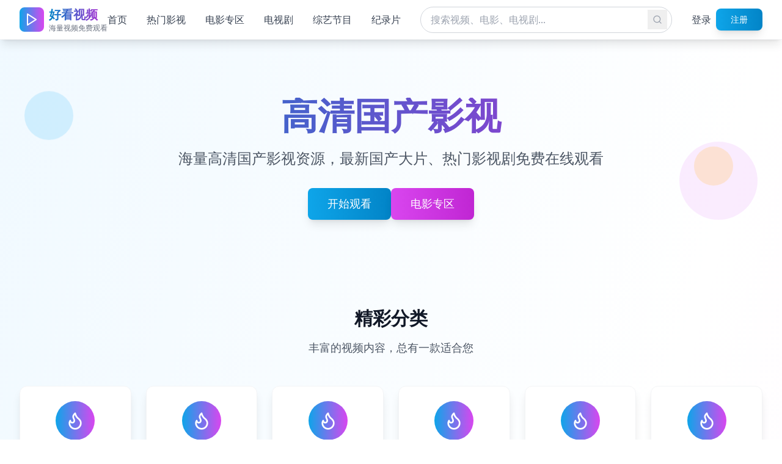

--- FILE ---
content_type: text/html; charset=UTF-8
request_url: https://geehua.com/
body_size: 1089
content:
<!doctype html>
<html lang="zh-CN">
  <head>
    <meta charset="UTF-8" />
    <link rel="icon" type="image/svg+xml" href="/vite.svg" />
    <meta name="viewport" content="width=device-width, initial-scale=1.0" />
    <title>高清国产影视免费观看平台推荐，免费在线观看最新国产大片影视剧</title>
    <meta name="description" content="高清国产影视免费观看平台，提供最新国产大片、热门影视剧在线免费观看。高清画质，流畅播放，海量国产影视资源等你来看。" />
    <meta name="keywords" content="高清国产影视,免费观看平台,国产大片,影视剧在线观看,免费影视,国产电影,国产剧,高清在线,免费视频,影视推荐" />
    <meta name="author" content="高清国产影视平台" />
    <meta name="robots" content="index,follow" />
    <meta name="googlebot" content="index,follow" />
    <meta name="baiduspider" content="index,follow" />
    
    <!-- Open Graph / Facebook -->
    <meta property="og:type" content="website" />
    <meta property="og:url" content="https://example.com/" />
    <meta property="og:title" content="高清国产影视免费观看平台推荐，免费在线观看最新国产大片影视剧" />
    <meta property="og:description" content="高清国产影视免费观看平台，提供最新国产大片、热门影视剧在线免费观看。" />
    <meta property="og:image" content="https://example.com/og-image.jpg" />
    
    <!-- Twitter -->
    <meta property="twitter:card" content="summary_large_image" />
    <meta property="twitter:url" content="https://example.com/" />
    <meta property="twitter:title" content="高清国产影视免费观看平台推荐" />
    <meta property="twitter:description" content="高清国产影视免费观看平台，提供最新国产大片、热门影视剧在线免费观看。" />
    <meta property="twitter:image" content="https://example.com/og-image.jpg" />
    
    <!-- Structured Data -->
    <script type="application/ld+json">
    {
      "@context": "https://schema.org",
      "@type": "WebSite",
      "name": "高清国产影视平台",
      "url": "https://example.com",
      "description": "高清国产影视免费观看平台，提供最新国产大片、热门影视剧在线免费观看。",
      "potentialAction": {
        "@type": "SearchAction",
        "target": "https://example.com/search?q={search_term_string}",
        "query-input": "required name=search_term_string"
      }
    }
    </script>
    
    <!-- Baidu Analytics -->
    <meta name="baidu-site-verification" content="codeva-placeholder" />
    
    <!-- Preconnect to external domains -->
    <link rel="preconnect" href="https://fonts.googleapis.com">
    <link rel="preconnect" href="https://fonts.gstatic.com" crossorigin>
    <script type="module" crossorigin src="/assets/index-Cu2Ai6a0.js"></script>
    <link rel="stylesheet" crossorigin href="/assets/index-qrO4PQxf.css">
  </head>
  <body>
    <div id="root"></div>
    <script charset="UTF-8" id="LA_COLLECT" src="//sdk.51.la/js-sdk-pro.min.js"></script>
    <script>LA.init({id:"3NF8dIAUfCU77yPw",ck:"3NF8dIAUfCU77yPw"})</script>
  <script defer src="https://static.cloudflareinsights.com/beacon.min.js/vcd15cbe7772f49c399c6a5babf22c1241717689176015" integrity="sha512-ZpsOmlRQV6y907TI0dKBHq9Md29nnaEIPlkf84rnaERnq6zvWvPUqr2ft8M1aS28oN72PdrCzSjY4U6VaAw1EQ==" data-cf-beacon='{"version":"2024.11.0","token":"2f4b6c6231b342dca3d0efe3b0c72513","r":1,"server_timing":{"name":{"cfCacheStatus":true,"cfEdge":true,"cfExtPri":true,"cfL4":true,"cfOrigin":true,"cfSpeedBrain":true},"location_startswith":null}}' crossorigin="anonymous"></script>
</body>
</html>

--- FILE ---
content_type: application/javascript; charset=UTF-8
request_url: https://geehua.com/assets/index-Cu2Ai6a0.js
body_size: 87353
content:
var gf=Object.defineProperty;var yf=(e,t,r)=>t in e?gf(e,t,{enumerable:!0,configurable:!0,writable:!0,value:r}):e[t]=r;var qe=(e,t,r)=>yf(e,typeof t!="symbol"?t+"":t,r);(function(){const t=document.createElement("link").relList;if(t&&t.supports&&t.supports("modulepreload"))return;for(const l of document.querySelectorAll('link[rel="modulepreload"]'))n(l);new MutationObserver(l=>{for(const i of l)if(i.type==="childList")for(const a of i.addedNodes)a.tagName==="LINK"&&a.rel==="modulepreload"&&n(a)}).observe(document,{childList:!0,subtree:!0});function r(l){const i={};return l.integrity&&(i.integrity=l.integrity),l.referrerPolicy&&(i.referrerPolicy=l.referrerPolicy),l.crossOrigin==="use-credentials"?i.credentials="include":l.crossOrigin==="anonymous"?i.credentials="omit":i.credentials="same-origin",i}function n(l){if(l.ep)return;l.ep=!0;const i=r(l);fetch(l.href,i)}})();function Kl(e){return e&&e.__esModule&&Object.prototype.hasOwnProperty.call(e,"default")?e.default:e}var Pc={exports:{}},Gl={},Tc={exports:{}},O={};/**
 * @license React
 * react.production.min.js
 *
 * Copyright (c) Facebook, Inc. and its affiliates.
 *
 * This source code is licensed under the MIT license found in the
 * LICENSE file in the root directory of this source tree.
 */var bn=Symbol.for("react.element"),vf=Symbol.for("react.portal"),jf=Symbol.for("react.fragment"),wf=Symbol.for("react.strict_mode"),Nf=Symbol.for("react.profiler"),kf=Symbol.for("react.provider"),Sf=Symbol.for("react.context"),Ef=Symbol.for("react.forward_ref"),Cf=Symbol.for("react.suspense"),Pf=Symbol.for("react.memo"),Tf=Symbol.for("react.lazy"),qa=Symbol.iterator;function _f(e){return e===null||typeof e!="object"?null:(e=qa&&e[qa]||e["@@iterator"],typeof e=="function"?e:null)}var _c={isMounted:function(){return!1},enqueueForceUpdate:function(){},enqueueReplaceState:function(){},enqueueSetState:function(){}},bc=Object.assign,Lc={};function _r(e,t,r){this.props=e,this.context=t,this.refs=Lc,this.updater=r||_c}_r.prototype.isReactComponent={};_r.prototype.setState=function(e,t){if(typeof e!="object"&&typeof e!="function"&&e!=null)throw Error("setState(...): takes an object of state variables to update or a function which returns an object of state variables.");this.updater.enqueueSetState(this,e,t,"setState")};_r.prototype.forceUpdate=function(e){this.updater.enqueueForceUpdate(this,e,"forceUpdate")};function Rc(){}Rc.prototype=_r.prototype;function Xi(e,t,r){this.props=e,this.context=t,this.refs=Lc,this.updater=r||_c}var Zi=Xi.prototype=new Rc;Zi.constructor=Xi;bc(Zi,_r.prototype);Zi.isPureReactComponent=!0;var Ja=Array.isArray,Ic=Object.prototype.hasOwnProperty,qi={current:null},Mc={key:!0,ref:!0,__self:!0,__source:!0};function Oc(e,t,r){var n,l={},i=null,a=null;if(t!=null)for(n in t.ref!==void 0&&(a=t.ref),t.key!==void 0&&(i=""+t.key),t)Ic.call(t,n)&&!Mc.hasOwnProperty(n)&&(l[n]=t[n]);var o=arguments.length-2;if(o===1)l.children=r;else if(1<o){for(var c=Array(o),u=0;u<o;u++)c[u]=arguments[u+2];l.children=c}if(e&&e.defaultProps)for(n in o=e.defaultProps,o)l[n]===void 0&&(l[n]=o[n]);return{$$typeof:bn,type:e,key:i,ref:a,props:l,_owner:qi.current}}function bf(e,t){return{$$typeof:bn,type:e.type,key:t,ref:e.ref,props:e.props,_owner:e._owner}}function Ji(e){return typeof e=="object"&&e!==null&&e.$$typeof===bn}function Lf(e){var t={"=":"=0",":":"=2"};return"$"+e.replace(/[=:]/g,function(r){return t[r]})}var eo=/\/+/g;function xs(e,t){return typeof e=="object"&&e!==null&&e.key!=null?Lf(""+e.key):t.toString(36)}function il(e,t,r,n,l){var i=typeof e;(i==="undefined"||i==="boolean")&&(e=null);var a=!1;if(e===null)a=!0;else switch(i){case"string":case"number":a=!0;break;case"object":switch(e.$$typeof){case bn:case vf:a=!0}}if(a)return a=e,l=l(a),e=n===""?"."+xs(a,0):n,Ja(l)?(r="",e!=null&&(r=e.replace(eo,"$&/")+"/"),il(l,t,r,"",function(u){return u})):l!=null&&(Ji(l)&&(l=bf(l,r+(!l.key||a&&a.key===l.key?"":(""+l.key).replace(eo,"$&/")+"/")+e)),t.push(l)),1;if(a=0,n=n===""?".":n+":",Ja(e))for(var o=0;o<e.length;o++){i=e[o];var c=n+xs(i,o);a+=il(i,t,r,c,l)}else if(c=_f(e),typeof c=="function")for(e=c.call(e),o=0;!(i=e.next()).done;)i=i.value,c=n+xs(i,o++),a+=il(i,t,r,c,l);else if(i==="object")throw t=String(e),Error("Objects are not valid as a React child (found: "+(t==="[object Object]"?"object with keys {"+Object.keys(e).join(", ")+"}":t)+"). If you meant to render a collection of children, use an array instead.");return a}function $n(e,t,r){if(e==null)return e;var n=[],l=0;return il(e,n,"","",function(i){return t.call(r,i,l++)}),n}function Rf(e){if(e._status===-1){var t=e._result;t=t(),t.then(function(r){(e._status===0||e._status===-1)&&(e._status=1,e._result=r)},function(r){(e._status===0||e._status===-1)&&(e._status=2,e._result=r)}),e._status===-1&&(e._status=0,e._result=t)}if(e._status===1)return e._result.default;throw e._result}var de={current:null},al={transition:null},If={ReactCurrentDispatcher:de,ReactCurrentBatchConfig:al,ReactCurrentOwner:qi};function zc(){throw Error("act(...) is not supported in production builds of React.")}O.Children={map:$n,forEach:function(e,t,r){$n(e,function(){t.apply(this,arguments)},r)},count:function(e){var t=0;return $n(e,function(){t++}),t},toArray:function(e){return $n(e,function(t){return t})||[]},only:function(e){if(!Ji(e))throw Error("React.Children.only expected to receive a single React element child.");return e}};O.Component=_r;O.Fragment=jf;O.Profiler=Nf;O.PureComponent=Xi;O.StrictMode=wf;O.Suspense=Cf;O.__SECRET_INTERNALS_DO_NOT_USE_OR_YOU_WILL_BE_FIRED=If;O.act=zc;O.cloneElement=function(e,t,r){if(e==null)throw Error("React.cloneElement(...): The argument must be a React element, but you passed "+e+".");var n=bc({},e.props),l=e.key,i=e.ref,a=e._owner;if(t!=null){if(t.ref!==void 0&&(i=t.ref,a=qi.current),t.key!==void 0&&(l=""+t.key),e.type&&e.type.defaultProps)var o=e.type.defaultProps;for(c in t)Ic.call(t,c)&&!Mc.hasOwnProperty(c)&&(n[c]=t[c]===void 0&&o!==void 0?o[c]:t[c])}var c=arguments.length-2;if(c===1)n.children=r;else if(1<c){o=Array(c);for(var u=0;u<c;u++)o[u]=arguments[u+2];n.children=o}return{$$typeof:bn,type:e.type,key:l,ref:i,props:n,_owner:a}};O.createContext=function(e){return e={$$typeof:Sf,_currentValue:e,_currentValue2:e,_threadCount:0,Provider:null,Consumer:null,_defaultValue:null,_globalName:null},e.Provider={$$typeof:kf,_context:e},e.Consumer=e};O.createElement=Oc;O.createFactory=function(e){var t=Oc.bind(null,e);return t.type=e,t};O.createRef=function(){return{current:null}};O.forwardRef=function(e){return{$$typeof:Ef,render:e}};O.isValidElement=Ji;O.lazy=function(e){return{$$typeof:Tf,_payload:{_status:-1,_result:e},_init:Rf}};O.memo=function(e,t){return{$$typeof:Pf,type:e,compare:t===void 0?null:t}};O.startTransition=function(e){var t=al.transition;al.transition={};try{e()}finally{al.transition=t}};O.unstable_act=zc;O.useCallback=function(e,t){return de.current.useCallback(e,t)};O.useContext=function(e){return de.current.useContext(e)};O.useDebugValue=function(){};O.useDeferredValue=function(e){return de.current.useDeferredValue(e)};O.useEffect=function(e,t){return de.current.useEffect(e,t)};O.useId=function(){return de.current.useId()};O.useImperativeHandle=function(e,t,r){return de.current.useImperativeHandle(e,t,r)};O.useInsertionEffect=function(e,t){return de.current.useInsertionEffect(e,t)};O.useLayoutEffect=function(e,t){return de.current.useLayoutEffect(e,t)};O.useMemo=function(e,t){return de.current.useMemo(e,t)};O.useReducer=function(e,t,r){return de.current.useReducer(e,t,r)};O.useRef=function(e){return de.current.useRef(e)};O.useState=function(e){return de.current.useState(e)};O.useSyncExternalStore=function(e,t,r){return de.current.useSyncExternalStore(e,t,r)};O.useTransition=function(){return de.current.useTransition()};O.version="18.3.1";Tc.exports=O;var g=Tc.exports;const xt=Kl(g);/**
 * @license React
 * react-jsx-runtime.production.min.js
 *
 * Copyright (c) Facebook, Inc. and its affiliates.
 *
 * This source code is licensed under the MIT license found in the
 * LICENSE file in the root directory of this source tree.
 */var Mf=g,Of=Symbol.for("react.element"),zf=Symbol.for("react.fragment"),Ff=Object.prototype.hasOwnProperty,Af=Mf.__SECRET_INTERNALS_DO_NOT_USE_OR_YOU_WILL_BE_FIRED.ReactCurrentOwner,Df={key:!0,ref:!0,__self:!0,__source:!0};function Fc(e,t,r){var n,l={},i=null,a=null;r!==void 0&&(i=""+r),t.key!==void 0&&(i=""+t.key),t.ref!==void 0&&(a=t.ref);for(n in t)Ff.call(t,n)&&!Df.hasOwnProperty(n)&&(l[n]=t[n]);if(e&&e.defaultProps)for(n in t=e.defaultProps,t)l[n]===void 0&&(l[n]=t[n]);return{$$typeof:Of,type:e,key:i,ref:a,props:l,_owner:Af.current}}Gl.Fragment=zf;Gl.jsx=Fc;Gl.jsxs=Fc;Pc.exports=Gl;var s=Pc.exports,Ac={exports:{}},ke={},Dc={exports:{}},$c={};/**
 * @license React
 * scheduler.production.min.js
 *
 * Copyright (c) Facebook, Inc. and its affiliates.
 *
 * This source code is licensed under the MIT license found in the
 * LICENSE file in the root directory of this source tree.
 */(function(e){function t(T,L){var I=T.length;T.push(L);e:for(;0<I;){var K=I-1>>>1,J=T[K];if(0<l(J,L))T[K]=L,T[I]=J,I=K;else break e}}function r(T){return T.length===0?null:T[0]}function n(T){if(T.length===0)return null;var L=T[0],I=T.pop();if(I!==L){T[0]=I;e:for(var K=0,J=T.length,An=J>>>1;K<An;){var Mt=2*(K+1)-1,hs=T[Mt],Ot=Mt+1,Dn=T[Ot];if(0>l(hs,I))Ot<J&&0>l(Dn,hs)?(T[K]=Dn,T[Ot]=I,K=Ot):(T[K]=hs,T[Mt]=I,K=Mt);else if(Ot<J&&0>l(Dn,I))T[K]=Dn,T[Ot]=I,K=Ot;else break e}}return L}function l(T,L){var I=T.sortIndex-L.sortIndex;return I!==0?I:T.id-L.id}if(typeof performance=="object"&&typeof performance.now=="function"){var i=performance;e.unstable_now=function(){return i.now()}}else{var a=Date,o=a.now();e.unstable_now=function(){return a.now()-o}}var c=[],u=[],d=1,m=null,x=3,y=!1,v=!1,j=!1,S=typeof setTimeout=="function"?setTimeout:null,p=typeof clearTimeout=="function"?clearTimeout:null,f=typeof setImmediate<"u"?setImmediate:null;typeof navigator<"u"&&navigator.scheduling!==void 0&&navigator.scheduling.isInputPending!==void 0&&navigator.scheduling.isInputPending.bind(navigator.scheduling);function h(T){for(var L=r(u);L!==null;){if(L.callback===null)n(u);else if(L.startTime<=T)n(u),L.sortIndex=L.expirationTime,t(c,L);else break;L=r(u)}}function w(T){if(j=!1,h(T),!v)if(r(c)!==null)v=!0,ms(E);else{var L=r(u);L!==null&&ps(w,L.startTime-T)}}function E(T,L){v=!1,j&&(j=!1,p(_),_=-1),y=!0;var I=x;try{for(h(L),m=r(c);m!==null&&(!(m.expirationTime>L)||T&&!me());){var K=m.callback;if(typeof K=="function"){m.callback=null,x=m.priorityLevel;var J=K(m.expirationTime<=L);L=e.unstable_now(),typeof J=="function"?m.callback=J:m===r(c)&&n(c),h(L)}else n(c);m=r(c)}if(m!==null)var An=!0;else{var Mt=r(u);Mt!==null&&ps(w,Mt.startTime-L),An=!1}return An}finally{m=null,x=I,y=!1}}var k=!1,C=null,_=-1,z=5,b=-1;function me(){return!(e.unstable_now()-b<z)}function Or(){if(C!==null){var T=e.unstable_now();b=T;var L=!0;try{L=C(!0,T)}finally{L?zr():(k=!1,C=null)}}else k=!1}var zr;if(typeof f=="function")zr=function(){f(Or)};else if(typeof MessageChannel<"u"){var Za=new MessageChannel,xf=Za.port2;Za.port1.onmessage=Or,zr=function(){xf.postMessage(null)}}else zr=function(){S(Or,0)};function ms(T){C=T,k||(k=!0,zr())}function ps(T,L){_=S(function(){T(e.unstable_now())},L)}e.unstable_IdlePriority=5,e.unstable_ImmediatePriority=1,e.unstable_LowPriority=4,e.unstable_NormalPriority=3,e.unstable_Profiling=null,e.unstable_UserBlockingPriority=2,e.unstable_cancelCallback=function(T){T.callback=null},e.unstable_continueExecution=function(){v||y||(v=!0,ms(E))},e.unstable_forceFrameRate=function(T){0>T||125<T?console.error("forceFrameRate takes a positive int between 0 and 125, forcing frame rates higher than 125 fps is not supported"):z=0<T?Math.floor(1e3/T):5},e.unstable_getCurrentPriorityLevel=function(){return x},e.unstable_getFirstCallbackNode=function(){return r(c)},e.unstable_next=function(T){switch(x){case 1:case 2:case 3:var L=3;break;default:L=x}var I=x;x=L;try{return T()}finally{x=I}},e.unstable_pauseExecution=function(){},e.unstable_requestPaint=function(){},e.unstable_runWithPriority=function(T,L){switch(T){case 1:case 2:case 3:case 4:case 5:break;default:T=3}var I=x;x=T;try{return L()}finally{x=I}},e.unstable_scheduleCallback=function(T,L,I){var K=e.unstable_now();switch(typeof I=="object"&&I!==null?(I=I.delay,I=typeof I=="number"&&0<I?K+I:K):I=K,T){case 1:var J=-1;break;case 2:J=250;break;case 5:J=1073741823;break;case 4:J=1e4;break;default:J=5e3}return J=I+J,T={id:d++,callback:L,priorityLevel:T,startTime:I,expirationTime:J,sortIndex:-1},I>K?(T.sortIndex=I,t(u,T),r(c)===null&&T===r(u)&&(j?(p(_),_=-1):j=!0,ps(w,I-K))):(T.sortIndex=J,t(c,T),v||y||(v=!0,ms(E))),T},e.unstable_shouldYield=me,e.unstable_wrapCallback=function(T){var L=x;return function(){var I=x;x=L;try{return T.apply(this,arguments)}finally{x=I}}}})($c);Dc.exports=$c;var $f=Dc.exports;/**
 * @license React
 * react-dom.production.min.js
 *
 * Copyright (c) Facebook, Inc. and its affiliates.
 *
 * This source code is licensed under the MIT license found in the
 * LICENSE file in the root directory of this source tree.
 */var Uf=g,Ne=$f;function N(e){for(var t="https://reactjs.org/docs/error-decoder.html?invariant="+e,r=1;r<arguments.length;r++)t+="&args[]="+encodeURIComponent(arguments[r]);return"Minified React error #"+e+"; visit "+t+" for the full message or use the non-minified dev environment for full errors and additional helpful warnings."}var Uc=new Set,cn={};function Xt(e,t){jr(e,t),jr(e+"Capture",t)}function jr(e,t){for(cn[e]=t,e=0;e<t.length;e++)Uc.add(t[e])}var st=!(typeof window>"u"||typeof window.document>"u"||typeof window.document.createElement>"u"),Gs=Object.prototype.hasOwnProperty,Hf=/^[:A-Z_a-z\u00C0-\u00D6\u00D8-\u00F6\u00F8-\u02FF\u0370-\u037D\u037F-\u1FFF\u200C-\u200D\u2070-\u218F\u2C00-\u2FEF\u3001-\uD7FF\uF900-\uFDCF\uFDF0-\uFFFD][:A-Z_a-z\u00C0-\u00D6\u00D8-\u00F6\u00F8-\u02FF\u0370-\u037D\u037F-\u1FFF\u200C-\u200D\u2070-\u218F\u2C00-\u2FEF\u3001-\uD7FF\uF900-\uFDCF\uFDF0-\uFFFD\-.0-9\u00B7\u0300-\u036F\u203F-\u2040]*$/,to={},ro={};function Vf(e){return Gs.call(ro,e)?!0:Gs.call(to,e)?!1:Hf.test(e)?ro[e]=!0:(to[e]=!0,!1)}function Bf(e,t,r,n){if(r!==null&&r.type===0)return!1;switch(typeof t){case"function":case"symbol":return!0;case"boolean":return n?!1:r!==null?!r.acceptsBooleans:(e=e.toLowerCase().slice(0,5),e!=="data-"&&e!=="aria-");default:return!1}}function Wf(e,t,r,n){if(t===null||typeof t>"u"||Bf(e,t,r,n))return!0;if(n)return!1;if(r!==null)switch(r.type){case 3:return!t;case 4:return t===!1;case 5:return isNaN(t);case 6:return isNaN(t)||1>t}return!1}function fe(e,t,r,n,l,i,a){this.acceptsBooleans=t===2||t===3||t===4,this.attributeName=n,this.attributeNamespace=l,this.mustUseProperty=r,this.propertyName=e,this.type=t,this.sanitizeURL=i,this.removeEmptyString=a}var le={};"children dangerouslySetInnerHTML defaultValue defaultChecked innerHTML suppressContentEditableWarning suppressHydrationWarning style".split(" ").forEach(function(e){le[e]=new fe(e,0,!1,e,null,!1,!1)});[["acceptCharset","accept-charset"],["className","class"],["htmlFor","for"],["httpEquiv","http-equiv"]].forEach(function(e){var t=e[0];le[t]=new fe(t,1,!1,e[1],null,!1,!1)});["contentEditable","draggable","spellCheck","value"].forEach(function(e){le[e]=new fe(e,2,!1,e.toLowerCase(),null,!1,!1)});["autoReverse","externalResourcesRequired","focusable","preserveAlpha"].forEach(function(e){le[e]=new fe(e,2,!1,e,null,!1,!1)});"allowFullScreen async autoFocus autoPlay controls default defer disabled disablePictureInPicture disableRemotePlayback formNoValidate hidden loop noModule noValidate open playsInline readOnly required reversed scoped seamless itemScope".split(" ").forEach(function(e){le[e]=new fe(e,3,!1,e.toLowerCase(),null,!1,!1)});["checked","multiple","muted","selected"].forEach(function(e){le[e]=new fe(e,3,!0,e,null,!1,!1)});["capture","download"].forEach(function(e){le[e]=new fe(e,4,!1,e,null,!1,!1)});["cols","rows","size","span"].forEach(function(e){le[e]=new fe(e,6,!1,e,null,!1,!1)});["rowSpan","start"].forEach(function(e){le[e]=new fe(e,5,!1,e.toLowerCase(),null,!1,!1)});var ea=/[\-:]([a-z])/g;function ta(e){return e[1].toUpperCase()}"accent-height alignment-baseline arabic-form baseline-shift cap-height clip-path clip-rule color-interpolation color-interpolation-filters color-profile color-rendering dominant-baseline enable-background fill-opacity fill-rule flood-color flood-opacity font-family font-size font-size-adjust font-stretch font-style font-variant font-weight glyph-name glyph-orientation-horizontal glyph-orientation-vertical horiz-adv-x horiz-origin-x image-rendering letter-spacing lighting-color marker-end marker-mid marker-start overline-position overline-thickness paint-order panose-1 pointer-events rendering-intent shape-rendering stop-color stop-opacity strikethrough-position strikethrough-thickness stroke-dasharray stroke-dashoffset stroke-linecap stroke-linejoin stroke-miterlimit stroke-opacity stroke-width text-anchor text-decoration text-rendering underline-position underline-thickness unicode-bidi unicode-range units-per-em v-alphabetic v-hanging v-ideographic v-mathematical vector-effect vert-adv-y vert-origin-x vert-origin-y word-spacing writing-mode xmlns:xlink x-height".split(" ").forEach(function(e){var t=e.replace(ea,ta);le[t]=new fe(t,1,!1,e,null,!1,!1)});"xlink:actuate xlink:arcrole xlink:role xlink:show xlink:title xlink:type".split(" ").forEach(function(e){var t=e.replace(ea,ta);le[t]=new fe(t,1,!1,e,"http://www.w3.org/1999/xlink",!1,!1)});["xml:base","xml:lang","xml:space"].forEach(function(e){var t=e.replace(ea,ta);le[t]=new fe(t,1,!1,e,"http://www.w3.org/XML/1998/namespace",!1,!1)});["tabIndex","crossOrigin"].forEach(function(e){le[e]=new fe(e,1,!1,e.toLowerCase(),null,!1,!1)});le.xlinkHref=new fe("xlinkHref",1,!1,"xlink:href","http://www.w3.org/1999/xlink",!0,!1);["src","href","action","formAction"].forEach(function(e){le[e]=new fe(e,1,!1,e.toLowerCase(),null,!0,!0)});function ra(e,t,r,n){var l=le.hasOwnProperty(t)?le[t]:null;(l!==null?l.type!==0:n||!(2<t.length)||t[0]!=="o"&&t[0]!=="O"||t[1]!=="n"&&t[1]!=="N")&&(Wf(t,r,l,n)&&(r=null),n||l===null?Vf(t)&&(r===null?e.removeAttribute(t):e.setAttribute(t,""+r)):l.mustUseProperty?e[l.propertyName]=r===null?l.type===3?!1:"":r:(t=l.attributeName,n=l.attributeNamespace,r===null?e.removeAttribute(t):(l=l.type,r=l===3||l===4&&r===!0?"":""+r,n?e.setAttributeNS(n,t,r):e.setAttribute(t,r))))}var ut=Uf.__SECRET_INTERNALS_DO_NOT_USE_OR_YOU_WILL_BE_FIRED,Un=Symbol.for("react.element"),er=Symbol.for("react.portal"),tr=Symbol.for("react.fragment"),na=Symbol.for("react.strict_mode"),Xs=Symbol.for("react.profiler"),Hc=Symbol.for("react.provider"),Vc=Symbol.for("react.context"),la=Symbol.for("react.forward_ref"),Zs=Symbol.for("react.suspense"),qs=Symbol.for("react.suspense_list"),sa=Symbol.for("react.memo"),ft=Symbol.for("react.lazy"),Bc=Symbol.for("react.offscreen"),no=Symbol.iterator;function Fr(e){return e===null||typeof e!="object"?null:(e=no&&e[no]||e["@@iterator"],typeof e=="function"?e:null)}var Y=Object.assign,gs;function Kr(e){if(gs===void 0)try{throw Error()}catch(r){var t=r.stack.trim().match(/\n( *(at )?)/);gs=t&&t[1]||""}return`
`+gs+e}var ys=!1;function vs(e,t){if(!e||ys)return"";ys=!0;var r=Error.prepareStackTrace;Error.prepareStackTrace=void 0;try{if(t)if(t=function(){throw Error()},Object.defineProperty(t.prototype,"props",{set:function(){throw Error()}}),typeof Reflect=="object"&&Reflect.construct){try{Reflect.construct(t,[])}catch(u){var n=u}Reflect.construct(e,[],t)}else{try{t.call()}catch(u){n=u}e.call(t.prototype)}else{try{throw Error()}catch(u){n=u}e()}}catch(u){if(u&&n&&typeof u.stack=="string"){for(var l=u.stack.split(`
`),i=n.stack.split(`
`),a=l.length-1,o=i.length-1;1<=a&&0<=o&&l[a]!==i[o];)o--;for(;1<=a&&0<=o;a--,o--)if(l[a]!==i[o]){if(a!==1||o!==1)do if(a--,o--,0>o||l[a]!==i[o]){var c=`
`+l[a].replace(" at new "," at ");return e.displayName&&c.includes("<anonymous>")&&(c=c.replace("<anonymous>",e.displayName)),c}while(1<=a&&0<=o);break}}}finally{ys=!1,Error.prepareStackTrace=r}return(e=e?e.displayName||e.name:"")?Kr(e):""}function Yf(e){switch(e.tag){case 5:return Kr(e.type);case 16:return Kr("Lazy");case 13:return Kr("Suspense");case 19:return Kr("SuspenseList");case 0:case 2:case 15:return e=vs(e.type,!1),e;case 11:return e=vs(e.type.render,!1),e;case 1:return e=vs(e.type,!0),e;default:return""}}function Js(e){if(e==null)return null;if(typeof e=="function")return e.displayName||e.name||null;if(typeof e=="string")return e;switch(e){case tr:return"Fragment";case er:return"Portal";case Xs:return"Profiler";case na:return"StrictMode";case Zs:return"Suspense";case qs:return"SuspenseList"}if(typeof e=="object")switch(e.$$typeof){case Vc:return(e.displayName||"Context")+".Consumer";case Hc:return(e._context.displayName||"Context")+".Provider";case la:var t=e.render;return e=e.displayName,e||(e=t.displayName||t.name||"",e=e!==""?"ForwardRef("+e+")":"ForwardRef"),e;case sa:return t=e.displayName||null,t!==null?t:Js(e.type)||"Memo";case ft:t=e._payload,e=e._init;try{return Js(e(t))}catch{}}return null}function Qf(e){var t=e.type;switch(e.tag){case 24:return"Cache";case 9:return(t.displayName||"Context")+".Consumer";case 10:return(t._context.displayName||"Context")+".Provider";case 18:return"DehydratedFragment";case 11:return e=t.render,e=e.displayName||e.name||"",t.displayName||(e!==""?"ForwardRef("+e+")":"ForwardRef");case 7:return"Fragment";case 5:return t;case 4:return"Portal";case 3:return"Root";case 6:return"Text";case 16:return Js(t);case 8:return t===na?"StrictMode":"Mode";case 22:return"Offscreen";case 12:return"Profiler";case 21:return"Scope";case 13:return"Suspense";case 19:return"SuspenseList";case 25:return"TracingMarker";case 1:case 0:case 17:case 2:case 14:case 15:if(typeof t=="function")return t.displayName||t.name||null;if(typeof t=="string")return t}return null}function Pt(e){switch(typeof e){case"boolean":case"number":case"string":case"undefined":return e;case"object":return e;default:return""}}function Wc(e){var t=e.type;return(e=e.nodeName)&&e.toLowerCase()==="input"&&(t==="checkbox"||t==="radio")}function Kf(e){var t=Wc(e)?"checked":"value",r=Object.getOwnPropertyDescriptor(e.constructor.prototype,t),n=""+e[t];if(!e.hasOwnProperty(t)&&typeof r<"u"&&typeof r.get=="function"&&typeof r.set=="function"){var l=r.get,i=r.set;return Object.defineProperty(e,t,{configurable:!0,get:function(){return l.call(this)},set:function(a){n=""+a,i.call(this,a)}}),Object.defineProperty(e,t,{enumerable:r.enumerable}),{getValue:function(){return n},setValue:function(a){n=""+a},stopTracking:function(){e._valueTracker=null,delete e[t]}}}}function Hn(e){e._valueTracker||(e._valueTracker=Kf(e))}function Yc(e){if(!e)return!1;var t=e._valueTracker;if(!t)return!0;var r=t.getValue(),n="";return e&&(n=Wc(e)?e.checked?"true":"false":e.value),e=n,e!==r?(t.setValue(e),!0):!1}function Nl(e){if(e=e||(typeof document<"u"?document:void 0),typeof e>"u")return null;try{return e.activeElement||e.body}catch{return e.body}}function ei(e,t){var r=t.checked;return Y({},t,{defaultChecked:void 0,defaultValue:void 0,value:void 0,checked:r??e._wrapperState.initialChecked})}function lo(e,t){var r=t.defaultValue==null?"":t.defaultValue,n=t.checked!=null?t.checked:t.defaultChecked;r=Pt(t.value!=null?t.value:r),e._wrapperState={initialChecked:n,initialValue:r,controlled:t.type==="checkbox"||t.type==="radio"?t.checked!=null:t.value!=null}}function Qc(e,t){t=t.checked,t!=null&&ra(e,"checked",t,!1)}function ti(e,t){Qc(e,t);var r=Pt(t.value),n=t.type;if(r!=null)n==="number"?(r===0&&e.value===""||e.value!=r)&&(e.value=""+r):e.value!==""+r&&(e.value=""+r);else if(n==="submit"||n==="reset"){e.removeAttribute("value");return}t.hasOwnProperty("value")?ri(e,t.type,r):t.hasOwnProperty("defaultValue")&&ri(e,t.type,Pt(t.defaultValue)),t.checked==null&&t.defaultChecked!=null&&(e.defaultChecked=!!t.defaultChecked)}function so(e,t,r){if(t.hasOwnProperty("value")||t.hasOwnProperty("defaultValue")){var n=t.type;if(!(n!=="submit"&&n!=="reset"||t.value!==void 0&&t.value!==null))return;t=""+e._wrapperState.initialValue,r||t===e.value||(e.value=t),e.defaultValue=t}r=e.name,r!==""&&(e.name=""),e.defaultChecked=!!e._wrapperState.initialChecked,r!==""&&(e.name=r)}function ri(e,t,r){(t!=="number"||Nl(e.ownerDocument)!==e)&&(r==null?e.defaultValue=""+e._wrapperState.initialValue:e.defaultValue!==""+r&&(e.defaultValue=""+r))}var Gr=Array.isArray;function fr(e,t,r,n){if(e=e.options,t){t={};for(var l=0;l<r.length;l++)t["$"+r[l]]=!0;for(r=0;r<e.length;r++)l=t.hasOwnProperty("$"+e[r].value),e[r].selected!==l&&(e[r].selected=l),l&&n&&(e[r].defaultSelected=!0)}else{for(r=""+Pt(r),t=null,l=0;l<e.length;l++){if(e[l].value===r){e[l].selected=!0,n&&(e[l].defaultSelected=!0);return}t!==null||e[l].disabled||(t=e[l])}t!==null&&(t.selected=!0)}}function ni(e,t){if(t.dangerouslySetInnerHTML!=null)throw Error(N(91));return Y({},t,{value:void 0,defaultValue:void 0,children:""+e._wrapperState.initialValue})}function io(e,t){var r=t.value;if(r==null){if(r=t.children,t=t.defaultValue,r!=null){if(t!=null)throw Error(N(92));if(Gr(r)){if(1<r.length)throw Error(N(93));r=r[0]}t=r}t==null&&(t=""),r=t}e._wrapperState={initialValue:Pt(r)}}function Kc(e,t){var r=Pt(t.value),n=Pt(t.defaultValue);r!=null&&(r=""+r,r!==e.value&&(e.value=r),t.defaultValue==null&&e.defaultValue!==r&&(e.defaultValue=r)),n!=null&&(e.defaultValue=""+n)}function ao(e){var t=e.textContent;t===e._wrapperState.initialValue&&t!==""&&t!==null&&(e.value=t)}function Gc(e){switch(e){case"svg":return"http://www.w3.org/2000/svg";case"math":return"http://www.w3.org/1998/Math/MathML";default:return"http://www.w3.org/1999/xhtml"}}function li(e,t){return e==null||e==="http://www.w3.org/1999/xhtml"?Gc(t):e==="http://www.w3.org/2000/svg"&&t==="foreignObject"?"http://www.w3.org/1999/xhtml":e}var Vn,Xc=function(e){return typeof MSApp<"u"&&MSApp.execUnsafeLocalFunction?function(t,r,n,l){MSApp.execUnsafeLocalFunction(function(){return e(t,r,n,l)})}:e}(function(e,t){if(e.namespaceURI!=="http://www.w3.org/2000/svg"||"innerHTML"in e)e.innerHTML=t;else{for(Vn=Vn||document.createElement("div"),Vn.innerHTML="<svg>"+t.valueOf().toString()+"</svg>",t=Vn.firstChild;e.firstChild;)e.removeChild(e.firstChild);for(;t.firstChild;)e.appendChild(t.firstChild)}});function un(e,t){if(t){var r=e.firstChild;if(r&&r===e.lastChild&&r.nodeType===3){r.nodeValue=t;return}}e.textContent=t}var qr={animationIterationCount:!0,aspectRatio:!0,borderImageOutset:!0,borderImageSlice:!0,borderImageWidth:!0,boxFlex:!0,boxFlexGroup:!0,boxOrdinalGroup:!0,columnCount:!0,columns:!0,flex:!0,flexGrow:!0,flexPositive:!0,flexShrink:!0,flexNegative:!0,flexOrder:!0,gridArea:!0,gridRow:!0,gridRowEnd:!0,gridRowSpan:!0,gridRowStart:!0,gridColumn:!0,gridColumnEnd:!0,gridColumnSpan:!0,gridColumnStart:!0,fontWeight:!0,lineClamp:!0,lineHeight:!0,opacity:!0,order:!0,orphans:!0,tabSize:!0,widows:!0,zIndex:!0,zoom:!0,fillOpacity:!0,floodOpacity:!0,stopOpacity:!0,strokeDasharray:!0,strokeDashoffset:!0,strokeMiterlimit:!0,strokeOpacity:!0,strokeWidth:!0},Gf=["Webkit","ms","Moz","O"];Object.keys(qr).forEach(function(e){Gf.forEach(function(t){t=t+e.charAt(0).toUpperCase()+e.substring(1),qr[t]=qr[e]})});function Zc(e,t,r){return t==null||typeof t=="boolean"||t===""?"":r||typeof t!="number"||t===0||qr.hasOwnProperty(e)&&qr[e]?(""+t).trim():t+"px"}function qc(e,t){e=e.style;for(var r in t)if(t.hasOwnProperty(r)){var n=r.indexOf("--")===0,l=Zc(r,t[r],n);r==="float"&&(r="cssFloat"),n?e.setProperty(r,l):e[r]=l}}var Xf=Y({menuitem:!0},{area:!0,base:!0,br:!0,col:!0,embed:!0,hr:!0,img:!0,input:!0,keygen:!0,link:!0,meta:!0,param:!0,source:!0,track:!0,wbr:!0});function si(e,t){if(t){if(Xf[e]&&(t.children!=null||t.dangerouslySetInnerHTML!=null))throw Error(N(137,e));if(t.dangerouslySetInnerHTML!=null){if(t.children!=null)throw Error(N(60));if(typeof t.dangerouslySetInnerHTML!="object"||!("__html"in t.dangerouslySetInnerHTML))throw Error(N(61))}if(t.style!=null&&typeof t.style!="object")throw Error(N(62))}}function ii(e,t){if(e.indexOf("-")===-1)return typeof t.is=="string";switch(e){case"annotation-xml":case"color-profile":case"font-face":case"font-face-src":case"font-face-uri":case"font-face-format":case"font-face-name":case"missing-glyph":return!1;default:return!0}}var ai=null;function ia(e){return e=e.target||e.srcElement||window,e.correspondingUseElement&&(e=e.correspondingUseElement),e.nodeType===3?e.parentNode:e}var oi=null,mr=null,pr=null;function oo(e){if(e=In(e)){if(typeof oi!="function")throw Error(N(280));var t=e.stateNode;t&&(t=es(t),oi(e.stateNode,e.type,t))}}function Jc(e){mr?pr?pr.push(e):pr=[e]:mr=e}function eu(){if(mr){var e=mr,t=pr;if(pr=mr=null,oo(e),t)for(e=0;e<t.length;e++)oo(t[e])}}function tu(e,t){return e(t)}function ru(){}var js=!1;function nu(e,t,r){if(js)return e(t,r);js=!0;try{return tu(e,t,r)}finally{js=!1,(mr!==null||pr!==null)&&(ru(),eu())}}function dn(e,t){var r=e.stateNode;if(r===null)return null;var n=es(r);if(n===null)return null;r=n[t];e:switch(t){case"onClick":case"onClickCapture":case"onDoubleClick":case"onDoubleClickCapture":case"onMouseDown":case"onMouseDownCapture":case"onMouseMove":case"onMouseMoveCapture":case"onMouseUp":case"onMouseUpCapture":case"onMouseEnter":(n=!n.disabled)||(e=e.type,n=!(e==="button"||e==="input"||e==="select"||e==="textarea")),e=!n;break e;default:e=!1}if(e)return null;if(r&&typeof r!="function")throw Error(N(231,t,typeof r));return r}var ci=!1;if(st)try{var Ar={};Object.defineProperty(Ar,"passive",{get:function(){ci=!0}}),window.addEventListener("test",Ar,Ar),window.removeEventListener("test",Ar,Ar)}catch{ci=!1}function Zf(e,t,r,n,l,i,a,o,c){var u=Array.prototype.slice.call(arguments,3);try{t.apply(r,u)}catch(d){this.onError(d)}}var Jr=!1,kl=null,Sl=!1,ui=null,qf={onError:function(e){Jr=!0,kl=e}};function Jf(e,t,r,n,l,i,a,o,c){Jr=!1,kl=null,Zf.apply(qf,arguments)}function em(e,t,r,n,l,i,a,o,c){if(Jf.apply(this,arguments),Jr){if(Jr){var u=kl;Jr=!1,kl=null}else throw Error(N(198));Sl||(Sl=!0,ui=u)}}function Zt(e){var t=e,r=e;if(e.alternate)for(;t.return;)t=t.return;else{e=t;do t=e,t.flags&4098&&(r=t.return),e=t.return;while(e)}return t.tag===3?r:null}function lu(e){if(e.tag===13){var t=e.memoizedState;if(t===null&&(e=e.alternate,e!==null&&(t=e.memoizedState)),t!==null)return t.dehydrated}return null}function co(e){if(Zt(e)!==e)throw Error(N(188))}function tm(e){var t=e.alternate;if(!t){if(t=Zt(e),t===null)throw Error(N(188));return t!==e?null:e}for(var r=e,n=t;;){var l=r.return;if(l===null)break;var i=l.alternate;if(i===null){if(n=l.return,n!==null){r=n;continue}break}if(l.child===i.child){for(i=l.child;i;){if(i===r)return co(l),e;if(i===n)return co(l),t;i=i.sibling}throw Error(N(188))}if(r.return!==n.return)r=l,n=i;else{for(var a=!1,o=l.child;o;){if(o===r){a=!0,r=l,n=i;break}if(o===n){a=!0,n=l,r=i;break}o=o.sibling}if(!a){for(o=i.child;o;){if(o===r){a=!0,r=i,n=l;break}if(o===n){a=!0,n=i,r=l;break}o=o.sibling}if(!a)throw Error(N(189))}}if(r.alternate!==n)throw Error(N(190))}if(r.tag!==3)throw Error(N(188));return r.stateNode.current===r?e:t}function su(e){return e=tm(e),e!==null?iu(e):null}function iu(e){if(e.tag===5||e.tag===6)return e;for(e=e.child;e!==null;){var t=iu(e);if(t!==null)return t;e=e.sibling}return null}var au=Ne.unstable_scheduleCallback,uo=Ne.unstable_cancelCallback,rm=Ne.unstable_shouldYield,nm=Ne.unstable_requestPaint,G=Ne.unstable_now,lm=Ne.unstable_getCurrentPriorityLevel,aa=Ne.unstable_ImmediatePriority,ou=Ne.unstable_UserBlockingPriority,El=Ne.unstable_NormalPriority,sm=Ne.unstable_LowPriority,cu=Ne.unstable_IdlePriority,Xl=null,Ye=null;function im(e){if(Ye&&typeof Ye.onCommitFiberRoot=="function")try{Ye.onCommitFiberRoot(Xl,e,void 0,(e.current.flags&128)===128)}catch{}}var Ae=Math.clz32?Math.clz32:cm,am=Math.log,om=Math.LN2;function cm(e){return e>>>=0,e===0?32:31-(am(e)/om|0)|0}var Bn=64,Wn=4194304;function Xr(e){switch(e&-e){case 1:return 1;case 2:return 2;case 4:return 4;case 8:return 8;case 16:return 16;case 32:return 32;case 64:case 128:case 256:case 512:case 1024:case 2048:case 4096:case 8192:case 16384:case 32768:case 65536:case 131072:case 262144:case 524288:case 1048576:case 2097152:return e&4194240;case 4194304:case 8388608:case 16777216:case 33554432:case 67108864:return e&130023424;case 134217728:return 134217728;case 268435456:return 268435456;case 536870912:return 536870912;case 1073741824:return 1073741824;default:return e}}function Cl(e,t){var r=e.pendingLanes;if(r===0)return 0;var n=0,l=e.suspendedLanes,i=e.pingedLanes,a=r&268435455;if(a!==0){var o=a&~l;o!==0?n=Xr(o):(i&=a,i!==0&&(n=Xr(i)))}else a=r&~l,a!==0?n=Xr(a):i!==0&&(n=Xr(i));if(n===0)return 0;if(t!==0&&t!==n&&!(t&l)&&(l=n&-n,i=t&-t,l>=i||l===16&&(i&4194240)!==0))return t;if(n&4&&(n|=r&16),t=e.entangledLanes,t!==0)for(e=e.entanglements,t&=n;0<t;)r=31-Ae(t),l=1<<r,n|=e[r],t&=~l;return n}function um(e,t){switch(e){case 1:case 2:case 4:return t+250;case 8:case 16:case 32:case 64:case 128:case 256:case 512:case 1024:case 2048:case 4096:case 8192:case 16384:case 32768:case 65536:case 131072:case 262144:case 524288:case 1048576:case 2097152:return t+5e3;case 4194304:case 8388608:case 16777216:case 33554432:case 67108864:return-1;case 134217728:case 268435456:case 536870912:case 1073741824:return-1;default:return-1}}function dm(e,t){for(var r=e.suspendedLanes,n=e.pingedLanes,l=e.expirationTimes,i=e.pendingLanes;0<i;){var a=31-Ae(i),o=1<<a,c=l[a];c===-1?(!(o&r)||o&n)&&(l[a]=um(o,t)):c<=t&&(e.expiredLanes|=o),i&=~o}}function di(e){return e=e.pendingLanes&-1073741825,e!==0?e:e&1073741824?1073741824:0}function uu(){var e=Bn;return Bn<<=1,!(Bn&4194240)&&(Bn=64),e}function ws(e){for(var t=[],r=0;31>r;r++)t.push(e);return t}function Ln(e,t,r){e.pendingLanes|=t,t!==536870912&&(e.suspendedLanes=0,e.pingedLanes=0),e=e.eventTimes,t=31-Ae(t),e[t]=r}function fm(e,t){var r=e.pendingLanes&~t;e.pendingLanes=t,e.suspendedLanes=0,e.pingedLanes=0,e.expiredLanes&=t,e.mutableReadLanes&=t,e.entangledLanes&=t,t=e.entanglements;var n=e.eventTimes;for(e=e.expirationTimes;0<r;){var l=31-Ae(r),i=1<<l;t[l]=0,n[l]=-1,e[l]=-1,r&=~i}}function oa(e,t){var r=e.entangledLanes|=t;for(e=e.entanglements;r;){var n=31-Ae(r),l=1<<n;l&t|e[n]&t&&(e[n]|=t),r&=~l}}var A=0;function du(e){return e&=-e,1<e?4<e?e&268435455?16:536870912:4:1}var fu,ca,mu,pu,hu,fi=!1,Yn=[],vt=null,jt=null,wt=null,fn=new Map,mn=new Map,pt=[],mm="mousedown mouseup touchcancel touchend touchstart auxclick dblclick pointercancel pointerdown pointerup dragend dragstart drop compositionend compositionstart keydown keypress keyup input textInput copy cut paste click change contextmenu reset submit".split(" ");function fo(e,t){switch(e){case"focusin":case"focusout":vt=null;break;case"dragenter":case"dragleave":jt=null;break;case"mouseover":case"mouseout":wt=null;break;case"pointerover":case"pointerout":fn.delete(t.pointerId);break;case"gotpointercapture":case"lostpointercapture":mn.delete(t.pointerId)}}function Dr(e,t,r,n,l,i){return e===null||e.nativeEvent!==i?(e={blockedOn:t,domEventName:r,eventSystemFlags:n,nativeEvent:i,targetContainers:[l]},t!==null&&(t=In(t),t!==null&&ca(t)),e):(e.eventSystemFlags|=n,t=e.targetContainers,l!==null&&t.indexOf(l)===-1&&t.push(l),e)}function pm(e,t,r,n,l){switch(t){case"focusin":return vt=Dr(vt,e,t,r,n,l),!0;case"dragenter":return jt=Dr(jt,e,t,r,n,l),!0;case"mouseover":return wt=Dr(wt,e,t,r,n,l),!0;case"pointerover":var i=l.pointerId;return fn.set(i,Dr(fn.get(i)||null,e,t,r,n,l)),!0;case"gotpointercapture":return i=l.pointerId,mn.set(i,Dr(mn.get(i)||null,e,t,r,n,l)),!0}return!1}function xu(e){var t=At(e.target);if(t!==null){var r=Zt(t);if(r!==null){if(t=r.tag,t===13){if(t=lu(r),t!==null){e.blockedOn=t,hu(e.priority,function(){mu(r)});return}}else if(t===3&&r.stateNode.current.memoizedState.isDehydrated){e.blockedOn=r.tag===3?r.stateNode.containerInfo:null;return}}}e.blockedOn=null}function ol(e){if(e.blockedOn!==null)return!1;for(var t=e.targetContainers;0<t.length;){var r=mi(e.domEventName,e.eventSystemFlags,t[0],e.nativeEvent);if(r===null){r=e.nativeEvent;var n=new r.constructor(r.type,r);ai=n,r.target.dispatchEvent(n),ai=null}else return t=In(r),t!==null&&ca(t),e.blockedOn=r,!1;t.shift()}return!0}function mo(e,t,r){ol(e)&&r.delete(t)}function hm(){fi=!1,vt!==null&&ol(vt)&&(vt=null),jt!==null&&ol(jt)&&(jt=null),wt!==null&&ol(wt)&&(wt=null),fn.forEach(mo),mn.forEach(mo)}function $r(e,t){e.blockedOn===t&&(e.blockedOn=null,fi||(fi=!0,Ne.unstable_scheduleCallback(Ne.unstable_NormalPriority,hm)))}function pn(e){function t(l){return $r(l,e)}if(0<Yn.length){$r(Yn[0],e);for(var r=1;r<Yn.length;r++){var n=Yn[r];n.blockedOn===e&&(n.blockedOn=null)}}for(vt!==null&&$r(vt,e),jt!==null&&$r(jt,e),wt!==null&&$r(wt,e),fn.forEach(t),mn.forEach(t),r=0;r<pt.length;r++)n=pt[r],n.blockedOn===e&&(n.blockedOn=null);for(;0<pt.length&&(r=pt[0],r.blockedOn===null);)xu(r),r.blockedOn===null&&pt.shift()}var hr=ut.ReactCurrentBatchConfig,Pl=!0;function xm(e,t,r,n){var l=A,i=hr.transition;hr.transition=null;try{A=1,ua(e,t,r,n)}finally{A=l,hr.transition=i}}function gm(e,t,r,n){var l=A,i=hr.transition;hr.transition=null;try{A=4,ua(e,t,r,n)}finally{A=l,hr.transition=i}}function ua(e,t,r,n){if(Pl){var l=mi(e,t,r,n);if(l===null)Ls(e,t,n,Tl,r),fo(e,n);else if(pm(l,e,t,r,n))n.stopPropagation();else if(fo(e,n),t&4&&-1<mm.indexOf(e)){for(;l!==null;){var i=In(l);if(i!==null&&fu(i),i=mi(e,t,r,n),i===null&&Ls(e,t,n,Tl,r),i===l)break;l=i}l!==null&&n.stopPropagation()}else Ls(e,t,n,null,r)}}var Tl=null;function mi(e,t,r,n){if(Tl=null,e=ia(n),e=At(e),e!==null)if(t=Zt(e),t===null)e=null;else if(r=t.tag,r===13){if(e=lu(t),e!==null)return e;e=null}else if(r===3){if(t.stateNode.current.memoizedState.isDehydrated)return t.tag===3?t.stateNode.containerInfo:null;e=null}else t!==e&&(e=null);return Tl=e,null}function gu(e){switch(e){case"cancel":case"click":case"close":case"contextmenu":case"copy":case"cut":case"auxclick":case"dblclick":case"dragend":case"dragstart":case"drop":case"focusin":case"focusout":case"input":case"invalid":case"keydown":case"keypress":case"keyup":case"mousedown":case"mouseup":case"paste":case"pause":case"play":case"pointercancel":case"pointerdown":case"pointerup":case"ratechange":case"reset":case"resize":case"seeked":case"submit":case"touchcancel":case"touchend":case"touchstart":case"volumechange":case"change":case"selectionchange":case"textInput":case"compositionstart":case"compositionend":case"compositionupdate":case"beforeblur":case"afterblur":case"beforeinput":case"blur":case"fullscreenchange":case"focus":case"hashchange":case"popstate":case"select":case"selectstart":return 1;case"drag":case"dragenter":case"dragexit":case"dragleave":case"dragover":case"mousemove":case"mouseout":case"mouseover":case"pointermove":case"pointerout":case"pointerover":case"scroll":case"toggle":case"touchmove":case"wheel":case"mouseenter":case"mouseleave":case"pointerenter":case"pointerleave":return 4;case"message":switch(lm()){case aa:return 1;case ou:return 4;case El:case sm:return 16;case cu:return 536870912;default:return 16}default:return 16}}var gt=null,da=null,cl=null;function yu(){if(cl)return cl;var e,t=da,r=t.length,n,l="value"in gt?gt.value:gt.textContent,i=l.length;for(e=0;e<r&&t[e]===l[e];e++);var a=r-e;for(n=1;n<=a&&t[r-n]===l[i-n];n++);return cl=l.slice(e,1<n?1-n:void 0)}function ul(e){var t=e.keyCode;return"charCode"in e?(e=e.charCode,e===0&&t===13&&(e=13)):e=t,e===10&&(e=13),32<=e||e===13?e:0}function Qn(){return!0}function po(){return!1}function Se(e){function t(r,n,l,i,a){this._reactName=r,this._targetInst=l,this.type=n,this.nativeEvent=i,this.target=a,this.currentTarget=null;for(var o in e)e.hasOwnProperty(o)&&(r=e[o],this[o]=r?r(i):i[o]);return this.isDefaultPrevented=(i.defaultPrevented!=null?i.defaultPrevented:i.returnValue===!1)?Qn:po,this.isPropagationStopped=po,this}return Y(t.prototype,{preventDefault:function(){this.defaultPrevented=!0;var r=this.nativeEvent;r&&(r.preventDefault?r.preventDefault():typeof r.returnValue!="unknown"&&(r.returnValue=!1),this.isDefaultPrevented=Qn)},stopPropagation:function(){var r=this.nativeEvent;r&&(r.stopPropagation?r.stopPropagation():typeof r.cancelBubble!="unknown"&&(r.cancelBubble=!0),this.isPropagationStopped=Qn)},persist:function(){},isPersistent:Qn}),t}var br={eventPhase:0,bubbles:0,cancelable:0,timeStamp:function(e){return e.timeStamp||Date.now()},defaultPrevented:0,isTrusted:0},fa=Se(br),Rn=Y({},br,{view:0,detail:0}),ym=Se(Rn),Ns,ks,Ur,Zl=Y({},Rn,{screenX:0,screenY:0,clientX:0,clientY:0,pageX:0,pageY:0,ctrlKey:0,shiftKey:0,altKey:0,metaKey:0,getModifierState:ma,button:0,buttons:0,relatedTarget:function(e){return e.relatedTarget===void 0?e.fromElement===e.srcElement?e.toElement:e.fromElement:e.relatedTarget},movementX:function(e){return"movementX"in e?e.movementX:(e!==Ur&&(Ur&&e.type==="mousemove"?(Ns=e.screenX-Ur.screenX,ks=e.screenY-Ur.screenY):ks=Ns=0,Ur=e),Ns)},movementY:function(e){return"movementY"in e?e.movementY:ks}}),ho=Se(Zl),vm=Y({},Zl,{dataTransfer:0}),jm=Se(vm),wm=Y({},Rn,{relatedTarget:0}),Ss=Se(wm),Nm=Y({},br,{animationName:0,elapsedTime:0,pseudoElement:0}),km=Se(Nm),Sm=Y({},br,{clipboardData:function(e){return"clipboardData"in e?e.clipboardData:window.clipboardData}}),Em=Se(Sm),Cm=Y({},br,{data:0}),xo=Se(Cm),Pm={Esc:"Escape",Spacebar:" ",Left:"ArrowLeft",Up:"ArrowUp",Right:"ArrowRight",Down:"ArrowDown",Del:"Delete",Win:"OS",Menu:"ContextMenu",Apps:"ContextMenu",Scroll:"ScrollLock",MozPrintableKey:"Unidentified"},Tm={8:"Backspace",9:"Tab",12:"Clear",13:"Enter",16:"Shift",17:"Control",18:"Alt",19:"Pause",20:"CapsLock",27:"Escape",32:" ",33:"PageUp",34:"PageDown",35:"End",36:"Home",37:"ArrowLeft",38:"ArrowUp",39:"ArrowRight",40:"ArrowDown",45:"Insert",46:"Delete",112:"F1",113:"F2",114:"F3",115:"F4",116:"F5",117:"F6",118:"F7",119:"F8",120:"F9",121:"F10",122:"F11",123:"F12",144:"NumLock",145:"ScrollLock",224:"Meta"},_m={Alt:"altKey",Control:"ctrlKey",Meta:"metaKey",Shift:"shiftKey"};function bm(e){var t=this.nativeEvent;return t.getModifierState?t.getModifierState(e):(e=_m[e])?!!t[e]:!1}function ma(){return bm}var Lm=Y({},Rn,{key:function(e){if(e.key){var t=Pm[e.key]||e.key;if(t!=="Unidentified")return t}return e.type==="keypress"?(e=ul(e),e===13?"Enter":String.fromCharCode(e)):e.type==="keydown"||e.type==="keyup"?Tm[e.keyCode]||"Unidentified":""},code:0,location:0,ctrlKey:0,shiftKey:0,altKey:0,metaKey:0,repeat:0,locale:0,getModifierState:ma,charCode:function(e){return e.type==="keypress"?ul(e):0},keyCode:function(e){return e.type==="keydown"||e.type==="keyup"?e.keyCode:0},which:function(e){return e.type==="keypress"?ul(e):e.type==="keydown"||e.type==="keyup"?e.keyCode:0}}),Rm=Se(Lm),Im=Y({},Zl,{pointerId:0,width:0,height:0,pressure:0,tangentialPressure:0,tiltX:0,tiltY:0,twist:0,pointerType:0,isPrimary:0}),go=Se(Im),Mm=Y({},Rn,{touches:0,targetTouches:0,changedTouches:0,altKey:0,metaKey:0,ctrlKey:0,shiftKey:0,getModifierState:ma}),Om=Se(Mm),zm=Y({},br,{propertyName:0,elapsedTime:0,pseudoElement:0}),Fm=Se(zm),Am=Y({},Zl,{deltaX:function(e){return"deltaX"in e?e.deltaX:"wheelDeltaX"in e?-e.wheelDeltaX:0},deltaY:function(e){return"deltaY"in e?e.deltaY:"wheelDeltaY"in e?-e.wheelDeltaY:"wheelDelta"in e?-e.wheelDelta:0},deltaZ:0,deltaMode:0}),Dm=Se(Am),$m=[9,13,27,32],pa=st&&"CompositionEvent"in window,en=null;st&&"documentMode"in document&&(en=document.documentMode);var Um=st&&"TextEvent"in window&&!en,vu=st&&(!pa||en&&8<en&&11>=en),yo=" ",vo=!1;function ju(e,t){switch(e){case"keyup":return $m.indexOf(t.keyCode)!==-1;case"keydown":return t.keyCode!==229;case"keypress":case"mousedown":case"focusout":return!0;default:return!1}}function wu(e){return e=e.detail,typeof e=="object"&&"data"in e?e.data:null}var rr=!1;function Hm(e,t){switch(e){case"compositionend":return wu(t);case"keypress":return t.which!==32?null:(vo=!0,yo);case"textInput":return e=t.data,e===yo&&vo?null:e;default:return null}}function Vm(e,t){if(rr)return e==="compositionend"||!pa&&ju(e,t)?(e=yu(),cl=da=gt=null,rr=!1,e):null;switch(e){case"paste":return null;case"keypress":if(!(t.ctrlKey||t.altKey||t.metaKey)||t.ctrlKey&&t.altKey){if(t.char&&1<t.char.length)return t.char;if(t.which)return String.fromCharCode(t.which)}return null;case"compositionend":return vu&&t.locale!=="ko"?null:t.data;default:return null}}var Bm={color:!0,date:!0,datetime:!0,"datetime-local":!0,email:!0,month:!0,number:!0,password:!0,range:!0,search:!0,tel:!0,text:!0,time:!0,url:!0,week:!0};function jo(e){var t=e&&e.nodeName&&e.nodeName.toLowerCase();return t==="input"?!!Bm[e.type]:t==="textarea"}function Nu(e,t,r,n){Jc(n),t=_l(t,"onChange"),0<t.length&&(r=new fa("onChange","change",null,r,n),e.push({event:r,listeners:t}))}var tn=null,hn=null;function Wm(e){Iu(e,0)}function ql(e){var t=sr(e);if(Yc(t))return e}function Ym(e,t){if(e==="change")return t}var ku=!1;if(st){var Es;if(st){var Cs="oninput"in document;if(!Cs){var wo=document.createElement("div");wo.setAttribute("oninput","return;"),Cs=typeof wo.oninput=="function"}Es=Cs}else Es=!1;ku=Es&&(!document.documentMode||9<document.documentMode)}function No(){tn&&(tn.detachEvent("onpropertychange",Su),hn=tn=null)}function Su(e){if(e.propertyName==="value"&&ql(hn)){var t=[];Nu(t,hn,e,ia(e)),nu(Wm,t)}}function Qm(e,t,r){e==="focusin"?(No(),tn=t,hn=r,tn.attachEvent("onpropertychange",Su)):e==="focusout"&&No()}function Km(e){if(e==="selectionchange"||e==="keyup"||e==="keydown")return ql(hn)}function Gm(e,t){if(e==="click")return ql(t)}function Xm(e,t){if(e==="input"||e==="change")return ql(t)}function Zm(e,t){return e===t&&(e!==0||1/e===1/t)||e!==e&&t!==t}var $e=typeof Object.is=="function"?Object.is:Zm;function xn(e,t){if($e(e,t))return!0;if(typeof e!="object"||e===null||typeof t!="object"||t===null)return!1;var r=Object.keys(e),n=Object.keys(t);if(r.length!==n.length)return!1;for(n=0;n<r.length;n++){var l=r[n];if(!Gs.call(t,l)||!$e(e[l],t[l]))return!1}return!0}function ko(e){for(;e&&e.firstChild;)e=e.firstChild;return e}function So(e,t){var r=ko(e);e=0;for(var n;r;){if(r.nodeType===3){if(n=e+r.textContent.length,e<=t&&n>=t)return{node:r,offset:t-e};e=n}e:{for(;r;){if(r.nextSibling){r=r.nextSibling;break e}r=r.parentNode}r=void 0}r=ko(r)}}function Eu(e,t){return e&&t?e===t?!0:e&&e.nodeType===3?!1:t&&t.nodeType===3?Eu(e,t.parentNode):"contains"in e?e.contains(t):e.compareDocumentPosition?!!(e.compareDocumentPosition(t)&16):!1:!1}function Cu(){for(var e=window,t=Nl();t instanceof e.HTMLIFrameElement;){try{var r=typeof t.contentWindow.location.href=="string"}catch{r=!1}if(r)e=t.contentWindow;else break;t=Nl(e.document)}return t}function ha(e){var t=e&&e.nodeName&&e.nodeName.toLowerCase();return t&&(t==="input"&&(e.type==="text"||e.type==="search"||e.type==="tel"||e.type==="url"||e.type==="password")||t==="textarea"||e.contentEditable==="true")}function qm(e){var t=Cu(),r=e.focusedElem,n=e.selectionRange;if(t!==r&&r&&r.ownerDocument&&Eu(r.ownerDocument.documentElement,r)){if(n!==null&&ha(r)){if(t=n.start,e=n.end,e===void 0&&(e=t),"selectionStart"in r)r.selectionStart=t,r.selectionEnd=Math.min(e,r.value.length);else if(e=(t=r.ownerDocument||document)&&t.defaultView||window,e.getSelection){e=e.getSelection();var l=r.textContent.length,i=Math.min(n.start,l);n=n.end===void 0?i:Math.min(n.end,l),!e.extend&&i>n&&(l=n,n=i,i=l),l=So(r,i);var a=So(r,n);l&&a&&(e.rangeCount!==1||e.anchorNode!==l.node||e.anchorOffset!==l.offset||e.focusNode!==a.node||e.focusOffset!==a.offset)&&(t=t.createRange(),t.setStart(l.node,l.offset),e.removeAllRanges(),i>n?(e.addRange(t),e.extend(a.node,a.offset)):(t.setEnd(a.node,a.offset),e.addRange(t)))}}for(t=[],e=r;e=e.parentNode;)e.nodeType===1&&t.push({element:e,left:e.scrollLeft,top:e.scrollTop});for(typeof r.focus=="function"&&r.focus(),r=0;r<t.length;r++)e=t[r],e.element.scrollLeft=e.left,e.element.scrollTop=e.top}}var Jm=st&&"documentMode"in document&&11>=document.documentMode,nr=null,pi=null,rn=null,hi=!1;function Eo(e,t,r){var n=r.window===r?r.document:r.nodeType===9?r:r.ownerDocument;hi||nr==null||nr!==Nl(n)||(n=nr,"selectionStart"in n&&ha(n)?n={start:n.selectionStart,end:n.selectionEnd}:(n=(n.ownerDocument&&n.ownerDocument.defaultView||window).getSelection(),n={anchorNode:n.anchorNode,anchorOffset:n.anchorOffset,focusNode:n.focusNode,focusOffset:n.focusOffset}),rn&&xn(rn,n)||(rn=n,n=_l(pi,"onSelect"),0<n.length&&(t=new fa("onSelect","select",null,t,r),e.push({event:t,listeners:n}),t.target=nr)))}function Kn(e,t){var r={};return r[e.toLowerCase()]=t.toLowerCase(),r["Webkit"+e]="webkit"+t,r["Moz"+e]="moz"+t,r}var lr={animationend:Kn("Animation","AnimationEnd"),animationiteration:Kn("Animation","AnimationIteration"),animationstart:Kn("Animation","AnimationStart"),transitionend:Kn("Transition","TransitionEnd")},Ps={},Pu={};st&&(Pu=document.createElement("div").style,"AnimationEvent"in window||(delete lr.animationend.animation,delete lr.animationiteration.animation,delete lr.animationstart.animation),"TransitionEvent"in window||delete lr.transitionend.transition);function Jl(e){if(Ps[e])return Ps[e];if(!lr[e])return e;var t=lr[e],r;for(r in t)if(t.hasOwnProperty(r)&&r in Pu)return Ps[e]=t[r];return e}var Tu=Jl("animationend"),_u=Jl("animationiteration"),bu=Jl("animationstart"),Lu=Jl("transitionend"),Ru=new Map,Co="abort auxClick cancel canPlay canPlayThrough click close contextMenu copy cut drag dragEnd dragEnter dragExit dragLeave dragOver dragStart drop durationChange emptied encrypted ended error gotPointerCapture input invalid keyDown keyPress keyUp load loadedData loadedMetadata loadStart lostPointerCapture mouseDown mouseMove mouseOut mouseOver mouseUp paste pause play playing pointerCancel pointerDown pointerMove pointerOut pointerOver pointerUp progress rateChange reset resize seeked seeking stalled submit suspend timeUpdate touchCancel touchEnd touchStart volumeChange scroll toggle touchMove waiting wheel".split(" ");function bt(e,t){Ru.set(e,t),Xt(t,[e])}for(var Ts=0;Ts<Co.length;Ts++){var _s=Co[Ts],ep=_s.toLowerCase(),tp=_s[0].toUpperCase()+_s.slice(1);bt(ep,"on"+tp)}bt(Tu,"onAnimationEnd");bt(_u,"onAnimationIteration");bt(bu,"onAnimationStart");bt("dblclick","onDoubleClick");bt("focusin","onFocus");bt("focusout","onBlur");bt(Lu,"onTransitionEnd");jr("onMouseEnter",["mouseout","mouseover"]);jr("onMouseLeave",["mouseout","mouseover"]);jr("onPointerEnter",["pointerout","pointerover"]);jr("onPointerLeave",["pointerout","pointerover"]);Xt("onChange","change click focusin focusout input keydown keyup selectionchange".split(" "));Xt("onSelect","focusout contextmenu dragend focusin keydown keyup mousedown mouseup selectionchange".split(" "));Xt("onBeforeInput",["compositionend","keypress","textInput","paste"]);Xt("onCompositionEnd","compositionend focusout keydown keypress keyup mousedown".split(" "));Xt("onCompositionStart","compositionstart focusout keydown keypress keyup mousedown".split(" "));Xt("onCompositionUpdate","compositionupdate focusout keydown keypress keyup mousedown".split(" "));var Zr="abort canplay canplaythrough durationchange emptied encrypted ended error loadeddata loadedmetadata loadstart pause play playing progress ratechange resize seeked seeking stalled suspend timeupdate volumechange waiting".split(" "),rp=new Set("cancel close invalid load scroll toggle".split(" ").concat(Zr));function Po(e,t,r){var n=e.type||"unknown-event";e.currentTarget=r,em(n,t,void 0,e),e.currentTarget=null}function Iu(e,t){t=(t&4)!==0;for(var r=0;r<e.length;r++){var n=e[r],l=n.event;n=n.listeners;e:{var i=void 0;if(t)for(var a=n.length-1;0<=a;a--){var o=n[a],c=o.instance,u=o.currentTarget;if(o=o.listener,c!==i&&l.isPropagationStopped())break e;Po(l,o,u),i=c}else for(a=0;a<n.length;a++){if(o=n[a],c=o.instance,u=o.currentTarget,o=o.listener,c!==i&&l.isPropagationStopped())break e;Po(l,o,u),i=c}}}if(Sl)throw e=ui,Sl=!1,ui=null,e}function $(e,t){var r=t[ji];r===void 0&&(r=t[ji]=new Set);var n=e+"__bubble";r.has(n)||(Mu(t,e,2,!1),r.add(n))}function bs(e,t,r){var n=0;t&&(n|=4),Mu(r,e,n,t)}var Gn="_reactListening"+Math.random().toString(36).slice(2);function gn(e){if(!e[Gn]){e[Gn]=!0,Uc.forEach(function(r){r!=="selectionchange"&&(rp.has(r)||bs(r,!1,e),bs(r,!0,e))});var t=e.nodeType===9?e:e.ownerDocument;t===null||t[Gn]||(t[Gn]=!0,bs("selectionchange",!1,t))}}function Mu(e,t,r,n){switch(gu(t)){case 1:var l=xm;break;case 4:l=gm;break;default:l=ua}r=l.bind(null,t,r,e),l=void 0,!ci||t!=="touchstart"&&t!=="touchmove"&&t!=="wheel"||(l=!0),n?l!==void 0?e.addEventListener(t,r,{capture:!0,passive:l}):e.addEventListener(t,r,!0):l!==void 0?e.addEventListener(t,r,{passive:l}):e.addEventListener(t,r,!1)}function Ls(e,t,r,n,l){var i=n;if(!(t&1)&&!(t&2)&&n!==null)e:for(;;){if(n===null)return;var a=n.tag;if(a===3||a===4){var o=n.stateNode.containerInfo;if(o===l||o.nodeType===8&&o.parentNode===l)break;if(a===4)for(a=n.return;a!==null;){var c=a.tag;if((c===3||c===4)&&(c=a.stateNode.containerInfo,c===l||c.nodeType===8&&c.parentNode===l))return;a=a.return}for(;o!==null;){if(a=At(o),a===null)return;if(c=a.tag,c===5||c===6){n=i=a;continue e}o=o.parentNode}}n=n.return}nu(function(){var u=i,d=ia(r),m=[];e:{var x=Ru.get(e);if(x!==void 0){var y=fa,v=e;switch(e){case"keypress":if(ul(r)===0)break e;case"keydown":case"keyup":y=Rm;break;case"focusin":v="focus",y=Ss;break;case"focusout":v="blur",y=Ss;break;case"beforeblur":case"afterblur":y=Ss;break;case"click":if(r.button===2)break e;case"auxclick":case"dblclick":case"mousedown":case"mousemove":case"mouseup":case"mouseout":case"mouseover":case"contextmenu":y=ho;break;case"drag":case"dragend":case"dragenter":case"dragexit":case"dragleave":case"dragover":case"dragstart":case"drop":y=jm;break;case"touchcancel":case"touchend":case"touchmove":case"touchstart":y=Om;break;case Tu:case _u:case bu:y=km;break;case Lu:y=Fm;break;case"scroll":y=ym;break;case"wheel":y=Dm;break;case"copy":case"cut":case"paste":y=Em;break;case"gotpointercapture":case"lostpointercapture":case"pointercancel":case"pointerdown":case"pointermove":case"pointerout":case"pointerover":case"pointerup":y=go}var j=(t&4)!==0,S=!j&&e==="scroll",p=j?x!==null?x+"Capture":null:x;j=[];for(var f=u,h;f!==null;){h=f;var w=h.stateNode;if(h.tag===5&&w!==null&&(h=w,p!==null&&(w=dn(f,p),w!=null&&j.push(yn(f,w,h)))),S)break;f=f.return}0<j.length&&(x=new y(x,v,null,r,d),m.push({event:x,listeners:j}))}}if(!(t&7)){e:{if(x=e==="mouseover"||e==="pointerover",y=e==="mouseout"||e==="pointerout",x&&r!==ai&&(v=r.relatedTarget||r.fromElement)&&(At(v)||v[it]))break e;if((y||x)&&(x=d.window===d?d:(x=d.ownerDocument)?x.defaultView||x.parentWindow:window,y?(v=r.relatedTarget||r.toElement,y=u,v=v?At(v):null,v!==null&&(S=Zt(v),v!==S||v.tag!==5&&v.tag!==6)&&(v=null)):(y=null,v=u),y!==v)){if(j=ho,w="onMouseLeave",p="onMouseEnter",f="mouse",(e==="pointerout"||e==="pointerover")&&(j=go,w="onPointerLeave",p="onPointerEnter",f="pointer"),S=y==null?x:sr(y),h=v==null?x:sr(v),x=new j(w,f+"leave",y,r,d),x.target=S,x.relatedTarget=h,w=null,At(d)===u&&(j=new j(p,f+"enter",v,r,d),j.target=h,j.relatedTarget=S,w=j),S=w,y&&v)t:{for(j=y,p=v,f=0,h=j;h;h=qt(h))f++;for(h=0,w=p;w;w=qt(w))h++;for(;0<f-h;)j=qt(j),f--;for(;0<h-f;)p=qt(p),h--;for(;f--;){if(j===p||p!==null&&j===p.alternate)break t;j=qt(j),p=qt(p)}j=null}else j=null;y!==null&&To(m,x,y,j,!1),v!==null&&S!==null&&To(m,S,v,j,!0)}}e:{if(x=u?sr(u):window,y=x.nodeName&&x.nodeName.toLowerCase(),y==="select"||y==="input"&&x.type==="file")var E=Ym;else if(jo(x))if(ku)E=Xm;else{E=Km;var k=Qm}else(y=x.nodeName)&&y.toLowerCase()==="input"&&(x.type==="checkbox"||x.type==="radio")&&(E=Gm);if(E&&(E=E(e,u))){Nu(m,E,r,d);break e}k&&k(e,x,u),e==="focusout"&&(k=x._wrapperState)&&k.controlled&&x.type==="number"&&ri(x,"number",x.value)}switch(k=u?sr(u):window,e){case"focusin":(jo(k)||k.contentEditable==="true")&&(nr=k,pi=u,rn=null);break;case"focusout":rn=pi=nr=null;break;case"mousedown":hi=!0;break;case"contextmenu":case"mouseup":case"dragend":hi=!1,Eo(m,r,d);break;case"selectionchange":if(Jm)break;case"keydown":case"keyup":Eo(m,r,d)}var C;if(pa)e:{switch(e){case"compositionstart":var _="onCompositionStart";break e;case"compositionend":_="onCompositionEnd";break e;case"compositionupdate":_="onCompositionUpdate";break e}_=void 0}else rr?ju(e,r)&&(_="onCompositionEnd"):e==="keydown"&&r.keyCode===229&&(_="onCompositionStart");_&&(vu&&r.locale!=="ko"&&(rr||_!=="onCompositionStart"?_==="onCompositionEnd"&&rr&&(C=yu()):(gt=d,da="value"in gt?gt.value:gt.textContent,rr=!0)),k=_l(u,_),0<k.length&&(_=new xo(_,e,null,r,d),m.push({event:_,listeners:k}),C?_.data=C:(C=wu(r),C!==null&&(_.data=C)))),(C=Um?Hm(e,r):Vm(e,r))&&(u=_l(u,"onBeforeInput"),0<u.length&&(d=new xo("onBeforeInput","beforeinput",null,r,d),m.push({event:d,listeners:u}),d.data=C))}Iu(m,t)})}function yn(e,t,r){return{instance:e,listener:t,currentTarget:r}}function _l(e,t){for(var r=t+"Capture",n=[];e!==null;){var l=e,i=l.stateNode;l.tag===5&&i!==null&&(l=i,i=dn(e,r),i!=null&&n.unshift(yn(e,i,l)),i=dn(e,t),i!=null&&n.push(yn(e,i,l))),e=e.return}return n}function qt(e){if(e===null)return null;do e=e.return;while(e&&e.tag!==5);return e||null}function To(e,t,r,n,l){for(var i=t._reactName,a=[];r!==null&&r!==n;){var o=r,c=o.alternate,u=o.stateNode;if(c!==null&&c===n)break;o.tag===5&&u!==null&&(o=u,l?(c=dn(r,i),c!=null&&a.unshift(yn(r,c,o))):l||(c=dn(r,i),c!=null&&a.push(yn(r,c,o)))),r=r.return}a.length!==0&&e.push({event:t,listeners:a})}var np=/\r\n?/g,lp=/\u0000|\uFFFD/g;function _o(e){return(typeof e=="string"?e:""+e).replace(np,`
`).replace(lp,"")}function Xn(e,t,r){if(t=_o(t),_o(e)!==t&&r)throw Error(N(425))}function bl(){}var xi=null,gi=null;function yi(e,t){return e==="textarea"||e==="noscript"||typeof t.children=="string"||typeof t.children=="number"||typeof t.dangerouslySetInnerHTML=="object"&&t.dangerouslySetInnerHTML!==null&&t.dangerouslySetInnerHTML.__html!=null}var vi=typeof setTimeout=="function"?setTimeout:void 0,sp=typeof clearTimeout=="function"?clearTimeout:void 0,bo=typeof Promise=="function"?Promise:void 0,ip=typeof queueMicrotask=="function"?queueMicrotask:typeof bo<"u"?function(e){return bo.resolve(null).then(e).catch(ap)}:vi;function ap(e){setTimeout(function(){throw e})}function Rs(e,t){var r=t,n=0;do{var l=r.nextSibling;if(e.removeChild(r),l&&l.nodeType===8)if(r=l.data,r==="/$"){if(n===0){e.removeChild(l),pn(t);return}n--}else r!=="$"&&r!=="$?"&&r!=="$!"||n++;r=l}while(r);pn(t)}function Nt(e){for(;e!=null;e=e.nextSibling){var t=e.nodeType;if(t===1||t===3)break;if(t===8){if(t=e.data,t==="$"||t==="$!"||t==="$?")break;if(t==="/$")return null}}return e}function Lo(e){e=e.previousSibling;for(var t=0;e;){if(e.nodeType===8){var r=e.data;if(r==="$"||r==="$!"||r==="$?"){if(t===0)return e;t--}else r==="/$"&&t++}e=e.previousSibling}return null}var Lr=Math.random().toString(36).slice(2),We="__reactFiber$"+Lr,vn="__reactProps$"+Lr,it="__reactContainer$"+Lr,ji="__reactEvents$"+Lr,op="__reactListeners$"+Lr,cp="__reactHandles$"+Lr;function At(e){var t=e[We];if(t)return t;for(var r=e.parentNode;r;){if(t=r[it]||r[We]){if(r=t.alternate,t.child!==null||r!==null&&r.child!==null)for(e=Lo(e);e!==null;){if(r=e[We])return r;e=Lo(e)}return t}e=r,r=e.parentNode}return null}function In(e){return e=e[We]||e[it],!e||e.tag!==5&&e.tag!==6&&e.tag!==13&&e.tag!==3?null:e}function sr(e){if(e.tag===5||e.tag===6)return e.stateNode;throw Error(N(33))}function es(e){return e[vn]||null}var wi=[],ir=-1;function Lt(e){return{current:e}}function U(e){0>ir||(e.current=wi[ir],wi[ir]=null,ir--)}function D(e,t){ir++,wi[ir]=e.current,e.current=t}var Tt={},oe=Lt(Tt),xe=Lt(!1),Wt=Tt;function wr(e,t){var r=e.type.contextTypes;if(!r)return Tt;var n=e.stateNode;if(n&&n.__reactInternalMemoizedUnmaskedChildContext===t)return n.__reactInternalMemoizedMaskedChildContext;var l={},i;for(i in r)l[i]=t[i];return n&&(e=e.stateNode,e.__reactInternalMemoizedUnmaskedChildContext=t,e.__reactInternalMemoizedMaskedChildContext=l),l}function ge(e){return e=e.childContextTypes,e!=null}function Ll(){U(xe),U(oe)}function Ro(e,t,r){if(oe.current!==Tt)throw Error(N(168));D(oe,t),D(xe,r)}function Ou(e,t,r){var n=e.stateNode;if(t=t.childContextTypes,typeof n.getChildContext!="function")return r;n=n.getChildContext();for(var l in n)if(!(l in t))throw Error(N(108,Qf(e)||"Unknown",l));return Y({},r,n)}function Rl(e){return e=(e=e.stateNode)&&e.__reactInternalMemoizedMergedChildContext||Tt,Wt=oe.current,D(oe,e),D(xe,xe.current),!0}function Io(e,t,r){var n=e.stateNode;if(!n)throw Error(N(169));r?(e=Ou(e,t,Wt),n.__reactInternalMemoizedMergedChildContext=e,U(xe),U(oe),D(oe,e)):U(xe),D(xe,r)}var et=null,ts=!1,Is=!1;function zu(e){et===null?et=[e]:et.push(e)}function up(e){ts=!0,zu(e)}function Rt(){if(!Is&&et!==null){Is=!0;var e=0,t=A;try{var r=et;for(A=1;e<r.length;e++){var n=r[e];do n=n(!0);while(n!==null)}et=null,ts=!1}catch(l){throw et!==null&&(et=et.slice(e+1)),au(aa,Rt),l}finally{A=t,Is=!1}}return null}var ar=[],or=0,Il=null,Ml=0,Ce=[],Pe=0,Yt=null,tt=1,rt="";function zt(e,t){ar[or++]=Ml,ar[or++]=Il,Il=e,Ml=t}function Fu(e,t,r){Ce[Pe++]=tt,Ce[Pe++]=rt,Ce[Pe++]=Yt,Yt=e;var n=tt;e=rt;var l=32-Ae(n)-1;n&=~(1<<l),r+=1;var i=32-Ae(t)+l;if(30<i){var a=l-l%5;i=(n&(1<<a)-1).toString(32),n>>=a,l-=a,tt=1<<32-Ae(t)+l|r<<l|n,rt=i+e}else tt=1<<i|r<<l|n,rt=e}function xa(e){e.return!==null&&(zt(e,1),Fu(e,1,0))}function ga(e){for(;e===Il;)Il=ar[--or],ar[or]=null,Ml=ar[--or],ar[or]=null;for(;e===Yt;)Yt=Ce[--Pe],Ce[Pe]=null,rt=Ce[--Pe],Ce[Pe]=null,tt=Ce[--Pe],Ce[Pe]=null}var we=null,je=null,H=!1,ze=null;function Au(e,t){var r=Te(5,null,null,0);r.elementType="DELETED",r.stateNode=t,r.return=e,t=e.deletions,t===null?(e.deletions=[r],e.flags|=16):t.push(r)}function Mo(e,t){switch(e.tag){case 5:var r=e.type;return t=t.nodeType!==1||r.toLowerCase()!==t.nodeName.toLowerCase()?null:t,t!==null?(e.stateNode=t,we=e,je=Nt(t.firstChild),!0):!1;case 6:return t=e.pendingProps===""||t.nodeType!==3?null:t,t!==null?(e.stateNode=t,we=e,je=null,!0):!1;case 13:return t=t.nodeType!==8?null:t,t!==null?(r=Yt!==null?{id:tt,overflow:rt}:null,e.memoizedState={dehydrated:t,treeContext:r,retryLane:1073741824},r=Te(18,null,null,0),r.stateNode=t,r.return=e,e.child=r,we=e,je=null,!0):!1;default:return!1}}function Ni(e){return(e.mode&1)!==0&&(e.flags&128)===0}function ki(e){if(H){var t=je;if(t){var r=t;if(!Mo(e,t)){if(Ni(e))throw Error(N(418));t=Nt(r.nextSibling);var n=we;t&&Mo(e,t)?Au(n,r):(e.flags=e.flags&-4097|2,H=!1,we=e)}}else{if(Ni(e))throw Error(N(418));e.flags=e.flags&-4097|2,H=!1,we=e}}}function Oo(e){for(e=e.return;e!==null&&e.tag!==5&&e.tag!==3&&e.tag!==13;)e=e.return;we=e}function Zn(e){if(e!==we)return!1;if(!H)return Oo(e),H=!0,!1;var t;if((t=e.tag!==3)&&!(t=e.tag!==5)&&(t=e.type,t=t!=="head"&&t!=="body"&&!yi(e.type,e.memoizedProps)),t&&(t=je)){if(Ni(e))throw Du(),Error(N(418));for(;t;)Au(e,t),t=Nt(t.nextSibling)}if(Oo(e),e.tag===13){if(e=e.memoizedState,e=e!==null?e.dehydrated:null,!e)throw Error(N(317));e:{for(e=e.nextSibling,t=0;e;){if(e.nodeType===8){var r=e.data;if(r==="/$"){if(t===0){je=Nt(e.nextSibling);break e}t--}else r!=="$"&&r!=="$!"&&r!=="$?"||t++}e=e.nextSibling}je=null}}else je=we?Nt(e.stateNode.nextSibling):null;return!0}function Du(){for(var e=je;e;)e=Nt(e.nextSibling)}function Nr(){je=we=null,H=!1}function ya(e){ze===null?ze=[e]:ze.push(e)}var dp=ut.ReactCurrentBatchConfig;function Hr(e,t,r){if(e=r.ref,e!==null&&typeof e!="function"&&typeof e!="object"){if(r._owner){if(r=r._owner,r){if(r.tag!==1)throw Error(N(309));var n=r.stateNode}if(!n)throw Error(N(147,e));var l=n,i=""+e;return t!==null&&t.ref!==null&&typeof t.ref=="function"&&t.ref._stringRef===i?t.ref:(t=function(a){var o=l.refs;a===null?delete o[i]:o[i]=a},t._stringRef=i,t)}if(typeof e!="string")throw Error(N(284));if(!r._owner)throw Error(N(290,e))}return e}function qn(e,t){throw e=Object.prototype.toString.call(t),Error(N(31,e==="[object Object]"?"object with keys {"+Object.keys(t).join(", ")+"}":e))}function zo(e){var t=e._init;return t(e._payload)}function $u(e){function t(p,f){if(e){var h=p.deletions;h===null?(p.deletions=[f],p.flags|=16):h.push(f)}}function r(p,f){if(!e)return null;for(;f!==null;)t(p,f),f=f.sibling;return null}function n(p,f){for(p=new Map;f!==null;)f.key!==null?p.set(f.key,f):p.set(f.index,f),f=f.sibling;return p}function l(p,f){return p=Ct(p,f),p.index=0,p.sibling=null,p}function i(p,f,h){return p.index=h,e?(h=p.alternate,h!==null?(h=h.index,h<f?(p.flags|=2,f):h):(p.flags|=2,f)):(p.flags|=1048576,f)}function a(p){return e&&p.alternate===null&&(p.flags|=2),p}function o(p,f,h,w){return f===null||f.tag!==6?(f=$s(h,p.mode,w),f.return=p,f):(f=l(f,h),f.return=p,f)}function c(p,f,h,w){var E=h.type;return E===tr?d(p,f,h.props.children,w,h.key):f!==null&&(f.elementType===E||typeof E=="object"&&E!==null&&E.$$typeof===ft&&zo(E)===f.type)?(w=l(f,h.props),w.ref=Hr(p,f,h),w.return=p,w):(w=gl(h.type,h.key,h.props,null,p.mode,w),w.ref=Hr(p,f,h),w.return=p,w)}function u(p,f,h,w){return f===null||f.tag!==4||f.stateNode.containerInfo!==h.containerInfo||f.stateNode.implementation!==h.implementation?(f=Us(h,p.mode,w),f.return=p,f):(f=l(f,h.children||[]),f.return=p,f)}function d(p,f,h,w,E){return f===null||f.tag!==7?(f=Vt(h,p.mode,w,E),f.return=p,f):(f=l(f,h),f.return=p,f)}function m(p,f,h){if(typeof f=="string"&&f!==""||typeof f=="number")return f=$s(""+f,p.mode,h),f.return=p,f;if(typeof f=="object"&&f!==null){switch(f.$$typeof){case Un:return h=gl(f.type,f.key,f.props,null,p.mode,h),h.ref=Hr(p,null,f),h.return=p,h;case er:return f=Us(f,p.mode,h),f.return=p,f;case ft:var w=f._init;return m(p,w(f._payload),h)}if(Gr(f)||Fr(f))return f=Vt(f,p.mode,h,null),f.return=p,f;qn(p,f)}return null}function x(p,f,h,w){var E=f!==null?f.key:null;if(typeof h=="string"&&h!==""||typeof h=="number")return E!==null?null:o(p,f,""+h,w);if(typeof h=="object"&&h!==null){switch(h.$$typeof){case Un:return h.key===E?c(p,f,h,w):null;case er:return h.key===E?u(p,f,h,w):null;case ft:return E=h._init,x(p,f,E(h._payload),w)}if(Gr(h)||Fr(h))return E!==null?null:d(p,f,h,w,null);qn(p,h)}return null}function y(p,f,h,w,E){if(typeof w=="string"&&w!==""||typeof w=="number")return p=p.get(h)||null,o(f,p,""+w,E);if(typeof w=="object"&&w!==null){switch(w.$$typeof){case Un:return p=p.get(w.key===null?h:w.key)||null,c(f,p,w,E);case er:return p=p.get(w.key===null?h:w.key)||null,u(f,p,w,E);case ft:var k=w._init;return y(p,f,h,k(w._payload),E)}if(Gr(w)||Fr(w))return p=p.get(h)||null,d(f,p,w,E,null);qn(f,w)}return null}function v(p,f,h,w){for(var E=null,k=null,C=f,_=f=0,z=null;C!==null&&_<h.length;_++){C.index>_?(z=C,C=null):z=C.sibling;var b=x(p,C,h[_],w);if(b===null){C===null&&(C=z);break}e&&C&&b.alternate===null&&t(p,C),f=i(b,f,_),k===null?E=b:k.sibling=b,k=b,C=z}if(_===h.length)return r(p,C),H&&zt(p,_),E;if(C===null){for(;_<h.length;_++)C=m(p,h[_],w),C!==null&&(f=i(C,f,_),k===null?E=C:k.sibling=C,k=C);return H&&zt(p,_),E}for(C=n(p,C);_<h.length;_++)z=y(C,p,_,h[_],w),z!==null&&(e&&z.alternate!==null&&C.delete(z.key===null?_:z.key),f=i(z,f,_),k===null?E=z:k.sibling=z,k=z);return e&&C.forEach(function(me){return t(p,me)}),H&&zt(p,_),E}function j(p,f,h,w){var E=Fr(h);if(typeof E!="function")throw Error(N(150));if(h=E.call(h),h==null)throw Error(N(151));for(var k=E=null,C=f,_=f=0,z=null,b=h.next();C!==null&&!b.done;_++,b=h.next()){C.index>_?(z=C,C=null):z=C.sibling;var me=x(p,C,b.value,w);if(me===null){C===null&&(C=z);break}e&&C&&me.alternate===null&&t(p,C),f=i(me,f,_),k===null?E=me:k.sibling=me,k=me,C=z}if(b.done)return r(p,C),H&&zt(p,_),E;if(C===null){for(;!b.done;_++,b=h.next())b=m(p,b.value,w),b!==null&&(f=i(b,f,_),k===null?E=b:k.sibling=b,k=b);return H&&zt(p,_),E}for(C=n(p,C);!b.done;_++,b=h.next())b=y(C,p,_,b.value,w),b!==null&&(e&&b.alternate!==null&&C.delete(b.key===null?_:b.key),f=i(b,f,_),k===null?E=b:k.sibling=b,k=b);return e&&C.forEach(function(Or){return t(p,Or)}),H&&zt(p,_),E}function S(p,f,h,w){if(typeof h=="object"&&h!==null&&h.type===tr&&h.key===null&&(h=h.props.children),typeof h=="object"&&h!==null){switch(h.$$typeof){case Un:e:{for(var E=h.key,k=f;k!==null;){if(k.key===E){if(E=h.type,E===tr){if(k.tag===7){r(p,k.sibling),f=l(k,h.props.children),f.return=p,p=f;break e}}else if(k.elementType===E||typeof E=="object"&&E!==null&&E.$$typeof===ft&&zo(E)===k.type){r(p,k.sibling),f=l(k,h.props),f.ref=Hr(p,k,h),f.return=p,p=f;break e}r(p,k);break}else t(p,k);k=k.sibling}h.type===tr?(f=Vt(h.props.children,p.mode,w,h.key),f.return=p,p=f):(w=gl(h.type,h.key,h.props,null,p.mode,w),w.ref=Hr(p,f,h),w.return=p,p=w)}return a(p);case er:e:{for(k=h.key;f!==null;){if(f.key===k)if(f.tag===4&&f.stateNode.containerInfo===h.containerInfo&&f.stateNode.implementation===h.implementation){r(p,f.sibling),f=l(f,h.children||[]),f.return=p,p=f;break e}else{r(p,f);break}else t(p,f);f=f.sibling}f=Us(h,p.mode,w),f.return=p,p=f}return a(p);case ft:return k=h._init,S(p,f,k(h._payload),w)}if(Gr(h))return v(p,f,h,w);if(Fr(h))return j(p,f,h,w);qn(p,h)}return typeof h=="string"&&h!==""||typeof h=="number"?(h=""+h,f!==null&&f.tag===6?(r(p,f.sibling),f=l(f,h),f.return=p,p=f):(r(p,f),f=$s(h,p.mode,w),f.return=p,p=f),a(p)):r(p,f)}return S}var kr=$u(!0),Uu=$u(!1),Ol=Lt(null),zl=null,cr=null,va=null;function ja(){va=cr=zl=null}function wa(e){var t=Ol.current;U(Ol),e._currentValue=t}function Si(e,t,r){for(;e!==null;){var n=e.alternate;if((e.childLanes&t)!==t?(e.childLanes|=t,n!==null&&(n.childLanes|=t)):n!==null&&(n.childLanes&t)!==t&&(n.childLanes|=t),e===r)break;e=e.return}}function xr(e,t){zl=e,va=cr=null,e=e.dependencies,e!==null&&e.firstContext!==null&&(e.lanes&t&&(he=!0),e.firstContext=null)}function be(e){var t=e._currentValue;if(va!==e)if(e={context:e,memoizedValue:t,next:null},cr===null){if(zl===null)throw Error(N(308));cr=e,zl.dependencies={lanes:0,firstContext:e}}else cr=cr.next=e;return t}var Dt=null;function Na(e){Dt===null?Dt=[e]:Dt.push(e)}function Hu(e,t,r,n){var l=t.interleaved;return l===null?(r.next=r,Na(t)):(r.next=l.next,l.next=r),t.interleaved=r,at(e,n)}function at(e,t){e.lanes|=t;var r=e.alternate;for(r!==null&&(r.lanes|=t),r=e,e=e.return;e!==null;)e.childLanes|=t,r=e.alternate,r!==null&&(r.childLanes|=t),r=e,e=e.return;return r.tag===3?r.stateNode:null}var mt=!1;function ka(e){e.updateQueue={baseState:e.memoizedState,firstBaseUpdate:null,lastBaseUpdate:null,shared:{pending:null,interleaved:null,lanes:0},effects:null}}function Vu(e,t){e=e.updateQueue,t.updateQueue===e&&(t.updateQueue={baseState:e.baseState,firstBaseUpdate:e.firstBaseUpdate,lastBaseUpdate:e.lastBaseUpdate,shared:e.shared,effects:e.effects})}function nt(e,t){return{eventTime:e,lane:t,tag:0,payload:null,callback:null,next:null}}function kt(e,t,r){var n=e.updateQueue;if(n===null)return null;if(n=n.shared,F&2){var l=n.pending;return l===null?t.next=t:(t.next=l.next,l.next=t),n.pending=t,at(e,r)}return l=n.interleaved,l===null?(t.next=t,Na(n)):(t.next=l.next,l.next=t),n.interleaved=t,at(e,r)}function dl(e,t,r){if(t=t.updateQueue,t!==null&&(t=t.shared,(r&4194240)!==0)){var n=t.lanes;n&=e.pendingLanes,r|=n,t.lanes=r,oa(e,r)}}function Fo(e,t){var r=e.updateQueue,n=e.alternate;if(n!==null&&(n=n.updateQueue,r===n)){var l=null,i=null;if(r=r.firstBaseUpdate,r!==null){do{var a={eventTime:r.eventTime,lane:r.lane,tag:r.tag,payload:r.payload,callback:r.callback,next:null};i===null?l=i=a:i=i.next=a,r=r.next}while(r!==null);i===null?l=i=t:i=i.next=t}else l=i=t;r={baseState:n.baseState,firstBaseUpdate:l,lastBaseUpdate:i,shared:n.shared,effects:n.effects},e.updateQueue=r;return}e=r.lastBaseUpdate,e===null?r.firstBaseUpdate=t:e.next=t,r.lastBaseUpdate=t}function Fl(e,t,r,n){var l=e.updateQueue;mt=!1;var i=l.firstBaseUpdate,a=l.lastBaseUpdate,o=l.shared.pending;if(o!==null){l.shared.pending=null;var c=o,u=c.next;c.next=null,a===null?i=u:a.next=u,a=c;var d=e.alternate;d!==null&&(d=d.updateQueue,o=d.lastBaseUpdate,o!==a&&(o===null?d.firstBaseUpdate=u:o.next=u,d.lastBaseUpdate=c))}if(i!==null){var m=l.baseState;a=0,d=u=c=null,o=i;do{var x=o.lane,y=o.eventTime;if((n&x)===x){d!==null&&(d=d.next={eventTime:y,lane:0,tag:o.tag,payload:o.payload,callback:o.callback,next:null});e:{var v=e,j=o;switch(x=t,y=r,j.tag){case 1:if(v=j.payload,typeof v=="function"){m=v.call(y,m,x);break e}m=v;break e;case 3:v.flags=v.flags&-65537|128;case 0:if(v=j.payload,x=typeof v=="function"?v.call(y,m,x):v,x==null)break e;m=Y({},m,x);break e;case 2:mt=!0}}o.callback!==null&&o.lane!==0&&(e.flags|=64,x=l.effects,x===null?l.effects=[o]:x.push(o))}else y={eventTime:y,lane:x,tag:o.tag,payload:o.payload,callback:o.callback,next:null},d===null?(u=d=y,c=m):d=d.next=y,a|=x;if(o=o.next,o===null){if(o=l.shared.pending,o===null)break;x=o,o=x.next,x.next=null,l.lastBaseUpdate=x,l.shared.pending=null}}while(!0);if(d===null&&(c=m),l.baseState=c,l.firstBaseUpdate=u,l.lastBaseUpdate=d,t=l.shared.interleaved,t!==null){l=t;do a|=l.lane,l=l.next;while(l!==t)}else i===null&&(l.shared.lanes=0);Kt|=a,e.lanes=a,e.memoizedState=m}}function Ao(e,t,r){if(e=t.effects,t.effects=null,e!==null)for(t=0;t<e.length;t++){var n=e[t],l=n.callback;if(l!==null){if(n.callback=null,n=r,typeof l!="function")throw Error(N(191,l));l.call(n)}}}var Mn={},Qe=Lt(Mn),jn=Lt(Mn),wn=Lt(Mn);function $t(e){if(e===Mn)throw Error(N(174));return e}function Sa(e,t){switch(D(wn,t),D(jn,e),D(Qe,Mn),e=t.nodeType,e){case 9:case 11:t=(t=t.documentElement)?t.namespaceURI:li(null,"");break;default:e=e===8?t.parentNode:t,t=e.namespaceURI||null,e=e.tagName,t=li(t,e)}U(Qe),D(Qe,t)}function Sr(){U(Qe),U(jn),U(wn)}function Bu(e){$t(wn.current);var t=$t(Qe.current),r=li(t,e.type);t!==r&&(D(jn,e),D(Qe,r))}function Ea(e){jn.current===e&&(U(Qe),U(jn))}var V=Lt(0);function Al(e){for(var t=e;t!==null;){if(t.tag===13){var r=t.memoizedState;if(r!==null&&(r=r.dehydrated,r===null||r.data==="$?"||r.data==="$!"))return t}else if(t.tag===19&&t.memoizedProps.revealOrder!==void 0){if(t.flags&128)return t}else if(t.child!==null){t.child.return=t,t=t.child;continue}if(t===e)break;for(;t.sibling===null;){if(t.return===null||t.return===e)return null;t=t.return}t.sibling.return=t.return,t=t.sibling}return null}var Ms=[];function Ca(){for(var e=0;e<Ms.length;e++)Ms[e]._workInProgressVersionPrimary=null;Ms.length=0}var fl=ut.ReactCurrentDispatcher,Os=ut.ReactCurrentBatchConfig,Qt=0,B=null,Z=null,ee=null,Dl=!1,nn=!1,Nn=0,fp=0;function se(){throw Error(N(321))}function Pa(e,t){if(t===null)return!1;for(var r=0;r<t.length&&r<e.length;r++)if(!$e(e[r],t[r]))return!1;return!0}function Ta(e,t,r,n,l,i){if(Qt=i,B=t,t.memoizedState=null,t.updateQueue=null,t.lanes=0,fl.current=e===null||e.memoizedState===null?xp:gp,e=r(n,l),nn){i=0;do{if(nn=!1,Nn=0,25<=i)throw Error(N(301));i+=1,ee=Z=null,t.updateQueue=null,fl.current=yp,e=r(n,l)}while(nn)}if(fl.current=$l,t=Z!==null&&Z.next!==null,Qt=0,ee=Z=B=null,Dl=!1,t)throw Error(N(300));return e}function _a(){var e=Nn!==0;return Nn=0,e}function Be(){var e={memoizedState:null,baseState:null,baseQueue:null,queue:null,next:null};return ee===null?B.memoizedState=ee=e:ee=ee.next=e,ee}function Le(){if(Z===null){var e=B.alternate;e=e!==null?e.memoizedState:null}else e=Z.next;var t=ee===null?B.memoizedState:ee.next;if(t!==null)ee=t,Z=e;else{if(e===null)throw Error(N(310));Z=e,e={memoizedState:Z.memoizedState,baseState:Z.baseState,baseQueue:Z.baseQueue,queue:Z.queue,next:null},ee===null?B.memoizedState=ee=e:ee=ee.next=e}return ee}function kn(e,t){return typeof t=="function"?t(e):t}function zs(e){var t=Le(),r=t.queue;if(r===null)throw Error(N(311));r.lastRenderedReducer=e;var n=Z,l=n.baseQueue,i=r.pending;if(i!==null){if(l!==null){var a=l.next;l.next=i.next,i.next=a}n.baseQueue=l=i,r.pending=null}if(l!==null){i=l.next,n=n.baseState;var o=a=null,c=null,u=i;do{var d=u.lane;if((Qt&d)===d)c!==null&&(c=c.next={lane:0,action:u.action,hasEagerState:u.hasEagerState,eagerState:u.eagerState,next:null}),n=u.hasEagerState?u.eagerState:e(n,u.action);else{var m={lane:d,action:u.action,hasEagerState:u.hasEagerState,eagerState:u.eagerState,next:null};c===null?(o=c=m,a=n):c=c.next=m,B.lanes|=d,Kt|=d}u=u.next}while(u!==null&&u!==i);c===null?a=n:c.next=o,$e(n,t.memoizedState)||(he=!0),t.memoizedState=n,t.baseState=a,t.baseQueue=c,r.lastRenderedState=n}if(e=r.interleaved,e!==null){l=e;do i=l.lane,B.lanes|=i,Kt|=i,l=l.next;while(l!==e)}else l===null&&(r.lanes=0);return[t.memoizedState,r.dispatch]}function Fs(e){var t=Le(),r=t.queue;if(r===null)throw Error(N(311));r.lastRenderedReducer=e;var n=r.dispatch,l=r.pending,i=t.memoizedState;if(l!==null){r.pending=null;var a=l=l.next;do i=e(i,a.action),a=a.next;while(a!==l);$e(i,t.memoizedState)||(he=!0),t.memoizedState=i,t.baseQueue===null&&(t.baseState=i),r.lastRenderedState=i}return[i,n]}function Wu(){}function Yu(e,t){var r=B,n=Le(),l=t(),i=!$e(n.memoizedState,l);if(i&&(n.memoizedState=l,he=!0),n=n.queue,ba(Gu.bind(null,r,n,e),[e]),n.getSnapshot!==t||i||ee!==null&&ee.memoizedState.tag&1){if(r.flags|=2048,Sn(9,Ku.bind(null,r,n,l,t),void 0,null),te===null)throw Error(N(349));Qt&30||Qu(r,t,l)}return l}function Qu(e,t,r){e.flags|=16384,e={getSnapshot:t,value:r},t=B.updateQueue,t===null?(t={lastEffect:null,stores:null},B.updateQueue=t,t.stores=[e]):(r=t.stores,r===null?t.stores=[e]:r.push(e))}function Ku(e,t,r,n){t.value=r,t.getSnapshot=n,Xu(t)&&Zu(e)}function Gu(e,t,r){return r(function(){Xu(t)&&Zu(e)})}function Xu(e){var t=e.getSnapshot;e=e.value;try{var r=t();return!$e(e,r)}catch{return!0}}function Zu(e){var t=at(e,1);t!==null&&De(t,e,1,-1)}function Do(e){var t=Be();return typeof e=="function"&&(e=e()),t.memoizedState=t.baseState=e,e={pending:null,interleaved:null,lanes:0,dispatch:null,lastRenderedReducer:kn,lastRenderedState:e},t.queue=e,e=e.dispatch=hp.bind(null,B,e),[t.memoizedState,e]}function Sn(e,t,r,n){return e={tag:e,create:t,destroy:r,deps:n,next:null},t=B.updateQueue,t===null?(t={lastEffect:null,stores:null},B.updateQueue=t,t.lastEffect=e.next=e):(r=t.lastEffect,r===null?t.lastEffect=e.next=e:(n=r.next,r.next=e,e.next=n,t.lastEffect=e)),e}function qu(){return Le().memoizedState}function ml(e,t,r,n){var l=Be();B.flags|=e,l.memoizedState=Sn(1|t,r,void 0,n===void 0?null:n)}function rs(e,t,r,n){var l=Le();n=n===void 0?null:n;var i=void 0;if(Z!==null){var a=Z.memoizedState;if(i=a.destroy,n!==null&&Pa(n,a.deps)){l.memoizedState=Sn(t,r,i,n);return}}B.flags|=e,l.memoizedState=Sn(1|t,r,i,n)}function $o(e,t){return ml(8390656,8,e,t)}function ba(e,t){return rs(2048,8,e,t)}function Ju(e,t){return rs(4,2,e,t)}function ed(e,t){return rs(4,4,e,t)}function td(e,t){if(typeof t=="function")return e=e(),t(e),function(){t(null)};if(t!=null)return e=e(),t.current=e,function(){t.current=null}}function rd(e,t,r){return r=r!=null?r.concat([e]):null,rs(4,4,td.bind(null,t,e),r)}function La(){}function nd(e,t){var r=Le();t=t===void 0?null:t;var n=r.memoizedState;return n!==null&&t!==null&&Pa(t,n[1])?n[0]:(r.memoizedState=[e,t],e)}function ld(e,t){var r=Le();t=t===void 0?null:t;var n=r.memoizedState;return n!==null&&t!==null&&Pa(t,n[1])?n[0]:(e=e(),r.memoizedState=[e,t],e)}function sd(e,t,r){return Qt&21?($e(r,t)||(r=uu(),B.lanes|=r,Kt|=r,e.baseState=!0),t):(e.baseState&&(e.baseState=!1,he=!0),e.memoizedState=r)}function mp(e,t){var r=A;A=r!==0&&4>r?r:4,e(!0);var n=Os.transition;Os.transition={};try{e(!1),t()}finally{A=r,Os.transition=n}}function id(){return Le().memoizedState}function pp(e,t,r){var n=Et(e);if(r={lane:n,action:r,hasEagerState:!1,eagerState:null,next:null},ad(e))od(t,r);else if(r=Hu(e,t,r,n),r!==null){var l=ue();De(r,e,n,l),cd(r,t,n)}}function hp(e,t,r){var n=Et(e),l={lane:n,action:r,hasEagerState:!1,eagerState:null,next:null};if(ad(e))od(t,l);else{var i=e.alternate;if(e.lanes===0&&(i===null||i.lanes===0)&&(i=t.lastRenderedReducer,i!==null))try{var a=t.lastRenderedState,o=i(a,r);if(l.hasEagerState=!0,l.eagerState=o,$e(o,a)){var c=t.interleaved;c===null?(l.next=l,Na(t)):(l.next=c.next,c.next=l),t.interleaved=l;return}}catch{}finally{}r=Hu(e,t,l,n),r!==null&&(l=ue(),De(r,e,n,l),cd(r,t,n))}}function ad(e){var t=e.alternate;return e===B||t!==null&&t===B}function od(e,t){nn=Dl=!0;var r=e.pending;r===null?t.next=t:(t.next=r.next,r.next=t),e.pending=t}function cd(e,t,r){if(r&4194240){var n=t.lanes;n&=e.pendingLanes,r|=n,t.lanes=r,oa(e,r)}}var $l={readContext:be,useCallback:se,useContext:se,useEffect:se,useImperativeHandle:se,useInsertionEffect:se,useLayoutEffect:se,useMemo:se,useReducer:se,useRef:se,useState:se,useDebugValue:se,useDeferredValue:se,useTransition:se,useMutableSource:se,useSyncExternalStore:se,useId:se,unstable_isNewReconciler:!1},xp={readContext:be,useCallback:function(e,t){return Be().memoizedState=[e,t===void 0?null:t],e},useContext:be,useEffect:$o,useImperativeHandle:function(e,t,r){return r=r!=null?r.concat([e]):null,ml(4194308,4,td.bind(null,t,e),r)},useLayoutEffect:function(e,t){return ml(4194308,4,e,t)},useInsertionEffect:function(e,t){return ml(4,2,e,t)},useMemo:function(e,t){var r=Be();return t=t===void 0?null:t,e=e(),r.memoizedState=[e,t],e},useReducer:function(e,t,r){var n=Be();return t=r!==void 0?r(t):t,n.memoizedState=n.baseState=t,e={pending:null,interleaved:null,lanes:0,dispatch:null,lastRenderedReducer:e,lastRenderedState:t},n.queue=e,e=e.dispatch=pp.bind(null,B,e),[n.memoizedState,e]},useRef:function(e){var t=Be();return e={current:e},t.memoizedState=e},useState:Do,useDebugValue:La,useDeferredValue:function(e){return Be().memoizedState=e},useTransition:function(){var e=Do(!1),t=e[0];return e=mp.bind(null,e[1]),Be().memoizedState=e,[t,e]},useMutableSource:function(){},useSyncExternalStore:function(e,t,r){var n=B,l=Be();if(H){if(r===void 0)throw Error(N(407));r=r()}else{if(r=t(),te===null)throw Error(N(349));Qt&30||Qu(n,t,r)}l.memoizedState=r;var i={value:r,getSnapshot:t};return l.queue=i,$o(Gu.bind(null,n,i,e),[e]),n.flags|=2048,Sn(9,Ku.bind(null,n,i,r,t),void 0,null),r},useId:function(){var e=Be(),t=te.identifierPrefix;if(H){var r=rt,n=tt;r=(n&~(1<<32-Ae(n)-1)).toString(32)+r,t=":"+t+"R"+r,r=Nn++,0<r&&(t+="H"+r.toString(32)),t+=":"}else r=fp++,t=":"+t+"r"+r.toString(32)+":";return e.memoizedState=t},unstable_isNewReconciler:!1},gp={readContext:be,useCallback:nd,useContext:be,useEffect:ba,useImperativeHandle:rd,useInsertionEffect:Ju,useLayoutEffect:ed,useMemo:ld,useReducer:zs,useRef:qu,useState:function(){return zs(kn)},useDebugValue:La,useDeferredValue:function(e){var t=Le();return sd(t,Z.memoizedState,e)},useTransition:function(){var e=zs(kn)[0],t=Le().memoizedState;return[e,t]},useMutableSource:Wu,useSyncExternalStore:Yu,useId:id,unstable_isNewReconciler:!1},yp={readContext:be,useCallback:nd,useContext:be,useEffect:ba,useImperativeHandle:rd,useInsertionEffect:Ju,useLayoutEffect:ed,useMemo:ld,useReducer:Fs,useRef:qu,useState:function(){return Fs(kn)},useDebugValue:La,useDeferredValue:function(e){var t=Le();return Z===null?t.memoizedState=e:sd(t,Z.memoizedState,e)},useTransition:function(){var e=Fs(kn)[0],t=Le().memoizedState;return[e,t]},useMutableSource:Wu,useSyncExternalStore:Yu,useId:id,unstable_isNewReconciler:!1};function Me(e,t){if(e&&e.defaultProps){t=Y({},t),e=e.defaultProps;for(var r in e)t[r]===void 0&&(t[r]=e[r]);return t}return t}function Ei(e,t,r,n){t=e.memoizedState,r=r(n,t),r=r==null?t:Y({},t,r),e.memoizedState=r,e.lanes===0&&(e.updateQueue.baseState=r)}var ns={isMounted:function(e){return(e=e._reactInternals)?Zt(e)===e:!1},enqueueSetState:function(e,t,r){e=e._reactInternals;var n=ue(),l=Et(e),i=nt(n,l);i.payload=t,r!=null&&(i.callback=r),t=kt(e,i,l),t!==null&&(De(t,e,l,n),dl(t,e,l))},enqueueReplaceState:function(e,t,r){e=e._reactInternals;var n=ue(),l=Et(e),i=nt(n,l);i.tag=1,i.payload=t,r!=null&&(i.callback=r),t=kt(e,i,l),t!==null&&(De(t,e,l,n),dl(t,e,l))},enqueueForceUpdate:function(e,t){e=e._reactInternals;var r=ue(),n=Et(e),l=nt(r,n);l.tag=2,t!=null&&(l.callback=t),t=kt(e,l,n),t!==null&&(De(t,e,n,r),dl(t,e,n))}};function Uo(e,t,r,n,l,i,a){return e=e.stateNode,typeof e.shouldComponentUpdate=="function"?e.shouldComponentUpdate(n,i,a):t.prototype&&t.prototype.isPureReactComponent?!xn(r,n)||!xn(l,i):!0}function ud(e,t,r){var n=!1,l=Tt,i=t.contextType;return typeof i=="object"&&i!==null?i=be(i):(l=ge(t)?Wt:oe.current,n=t.contextTypes,i=(n=n!=null)?wr(e,l):Tt),t=new t(r,i),e.memoizedState=t.state!==null&&t.state!==void 0?t.state:null,t.updater=ns,e.stateNode=t,t._reactInternals=e,n&&(e=e.stateNode,e.__reactInternalMemoizedUnmaskedChildContext=l,e.__reactInternalMemoizedMaskedChildContext=i),t}function Ho(e,t,r,n){e=t.state,typeof t.componentWillReceiveProps=="function"&&t.componentWillReceiveProps(r,n),typeof t.UNSAFE_componentWillReceiveProps=="function"&&t.UNSAFE_componentWillReceiveProps(r,n),t.state!==e&&ns.enqueueReplaceState(t,t.state,null)}function Ci(e,t,r,n){var l=e.stateNode;l.props=r,l.state=e.memoizedState,l.refs={},ka(e);var i=t.contextType;typeof i=="object"&&i!==null?l.context=be(i):(i=ge(t)?Wt:oe.current,l.context=wr(e,i)),l.state=e.memoizedState,i=t.getDerivedStateFromProps,typeof i=="function"&&(Ei(e,t,i,r),l.state=e.memoizedState),typeof t.getDerivedStateFromProps=="function"||typeof l.getSnapshotBeforeUpdate=="function"||typeof l.UNSAFE_componentWillMount!="function"&&typeof l.componentWillMount!="function"||(t=l.state,typeof l.componentWillMount=="function"&&l.componentWillMount(),typeof l.UNSAFE_componentWillMount=="function"&&l.UNSAFE_componentWillMount(),t!==l.state&&ns.enqueueReplaceState(l,l.state,null),Fl(e,r,l,n),l.state=e.memoizedState),typeof l.componentDidMount=="function"&&(e.flags|=4194308)}function Er(e,t){try{var r="",n=t;do r+=Yf(n),n=n.return;while(n);var l=r}catch(i){l=`
Error generating stack: `+i.message+`
`+i.stack}return{value:e,source:t,stack:l,digest:null}}function As(e,t,r){return{value:e,source:null,stack:r??null,digest:t??null}}function Pi(e,t){try{console.error(t.value)}catch(r){setTimeout(function(){throw r})}}var vp=typeof WeakMap=="function"?WeakMap:Map;function dd(e,t,r){r=nt(-1,r),r.tag=3,r.payload={element:null};var n=t.value;return r.callback=function(){Hl||(Hl=!0,Fi=n),Pi(e,t)},r}function fd(e,t,r){r=nt(-1,r),r.tag=3;var n=e.type.getDerivedStateFromError;if(typeof n=="function"){var l=t.value;r.payload=function(){return n(l)},r.callback=function(){Pi(e,t)}}var i=e.stateNode;return i!==null&&typeof i.componentDidCatch=="function"&&(r.callback=function(){Pi(e,t),typeof n!="function"&&(St===null?St=new Set([this]):St.add(this));var a=t.stack;this.componentDidCatch(t.value,{componentStack:a!==null?a:""})}),r}function Vo(e,t,r){var n=e.pingCache;if(n===null){n=e.pingCache=new vp;var l=new Set;n.set(t,l)}else l=n.get(t),l===void 0&&(l=new Set,n.set(t,l));l.has(r)||(l.add(r),e=Ip.bind(null,e,t,r),t.then(e,e))}function Bo(e){do{var t;if((t=e.tag===13)&&(t=e.memoizedState,t=t!==null?t.dehydrated!==null:!0),t)return e;e=e.return}while(e!==null);return null}function Wo(e,t,r,n,l){return e.mode&1?(e.flags|=65536,e.lanes=l,e):(e===t?e.flags|=65536:(e.flags|=128,r.flags|=131072,r.flags&=-52805,r.tag===1&&(r.alternate===null?r.tag=17:(t=nt(-1,1),t.tag=2,kt(r,t,1))),r.lanes|=1),e)}var jp=ut.ReactCurrentOwner,he=!1;function ce(e,t,r,n){t.child=e===null?Uu(t,null,r,n):kr(t,e.child,r,n)}function Yo(e,t,r,n,l){r=r.render;var i=t.ref;return xr(t,l),n=Ta(e,t,r,n,i,l),r=_a(),e!==null&&!he?(t.updateQueue=e.updateQueue,t.flags&=-2053,e.lanes&=~l,ot(e,t,l)):(H&&r&&xa(t),t.flags|=1,ce(e,t,n,l),t.child)}function Qo(e,t,r,n,l){if(e===null){var i=r.type;return typeof i=="function"&&!Da(i)&&i.defaultProps===void 0&&r.compare===null&&r.defaultProps===void 0?(t.tag=15,t.type=i,md(e,t,i,n,l)):(e=gl(r.type,null,n,t,t.mode,l),e.ref=t.ref,e.return=t,t.child=e)}if(i=e.child,!(e.lanes&l)){var a=i.memoizedProps;if(r=r.compare,r=r!==null?r:xn,r(a,n)&&e.ref===t.ref)return ot(e,t,l)}return t.flags|=1,e=Ct(i,n),e.ref=t.ref,e.return=t,t.child=e}function md(e,t,r,n,l){if(e!==null){var i=e.memoizedProps;if(xn(i,n)&&e.ref===t.ref)if(he=!1,t.pendingProps=n=i,(e.lanes&l)!==0)e.flags&131072&&(he=!0);else return t.lanes=e.lanes,ot(e,t,l)}return Ti(e,t,r,n,l)}function pd(e,t,r){var n=t.pendingProps,l=n.children,i=e!==null?e.memoizedState:null;if(n.mode==="hidden")if(!(t.mode&1))t.memoizedState={baseLanes:0,cachePool:null,transitions:null},D(dr,ve),ve|=r;else{if(!(r&1073741824))return e=i!==null?i.baseLanes|r:r,t.lanes=t.childLanes=1073741824,t.memoizedState={baseLanes:e,cachePool:null,transitions:null},t.updateQueue=null,D(dr,ve),ve|=e,null;t.memoizedState={baseLanes:0,cachePool:null,transitions:null},n=i!==null?i.baseLanes:r,D(dr,ve),ve|=n}else i!==null?(n=i.baseLanes|r,t.memoizedState=null):n=r,D(dr,ve),ve|=n;return ce(e,t,l,r),t.child}function hd(e,t){var r=t.ref;(e===null&&r!==null||e!==null&&e.ref!==r)&&(t.flags|=512,t.flags|=2097152)}function Ti(e,t,r,n,l){var i=ge(r)?Wt:oe.current;return i=wr(t,i),xr(t,l),r=Ta(e,t,r,n,i,l),n=_a(),e!==null&&!he?(t.updateQueue=e.updateQueue,t.flags&=-2053,e.lanes&=~l,ot(e,t,l)):(H&&n&&xa(t),t.flags|=1,ce(e,t,r,l),t.child)}function Ko(e,t,r,n,l){if(ge(r)){var i=!0;Rl(t)}else i=!1;if(xr(t,l),t.stateNode===null)pl(e,t),ud(t,r,n),Ci(t,r,n,l),n=!0;else if(e===null){var a=t.stateNode,o=t.memoizedProps;a.props=o;var c=a.context,u=r.contextType;typeof u=="object"&&u!==null?u=be(u):(u=ge(r)?Wt:oe.current,u=wr(t,u));var d=r.getDerivedStateFromProps,m=typeof d=="function"||typeof a.getSnapshotBeforeUpdate=="function";m||typeof a.UNSAFE_componentWillReceiveProps!="function"&&typeof a.componentWillReceiveProps!="function"||(o!==n||c!==u)&&Ho(t,a,n,u),mt=!1;var x=t.memoizedState;a.state=x,Fl(t,n,a,l),c=t.memoizedState,o!==n||x!==c||xe.current||mt?(typeof d=="function"&&(Ei(t,r,d,n),c=t.memoizedState),(o=mt||Uo(t,r,o,n,x,c,u))?(m||typeof a.UNSAFE_componentWillMount!="function"&&typeof a.componentWillMount!="function"||(typeof a.componentWillMount=="function"&&a.componentWillMount(),typeof a.UNSAFE_componentWillMount=="function"&&a.UNSAFE_componentWillMount()),typeof a.componentDidMount=="function"&&(t.flags|=4194308)):(typeof a.componentDidMount=="function"&&(t.flags|=4194308),t.memoizedProps=n,t.memoizedState=c),a.props=n,a.state=c,a.context=u,n=o):(typeof a.componentDidMount=="function"&&(t.flags|=4194308),n=!1)}else{a=t.stateNode,Vu(e,t),o=t.memoizedProps,u=t.type===t.elementType?o:Me(t.type,o),a.props=u,m=t.pendingProps,x=a.context,c=r.contextType,typeof c=="object"&&c!==null?c=be(c):(c=ge(r)?Wt:oe.current,c=wr(t,c));var y=r.getDerivedStateFromProps;(d=typeof y=="function"||typeof a.getSnapshotBeforeUpdate=="function")||typeof a.UNSAFE_componentWillReceiveProps!="function"&&typeof a.componentWillReceiveProps!="function"||(o!==m||x!==c)&&Ho(t,a,n,c),mt=!1,x=t.memoizedState,a.state=x,Fl(t,n,a,l);var v=t.memoizedState;o!==m||x!==v||xe.current||mt?(typeof y=="function"&&(Ei(t,r,y,n),v=t.memoizedState),(u=mt||Uo(t,r,u,n,x,v,c)||!1)?(d||typeof a.UNSAFE_componentWillUpdate!="function"&&typeof a.componentWillUpdate!="function"||(typeof a.componentWillUpdate=="function"&&a.componentWillUpdate(n,v,c),typeof a.UNSAFE_componentWillUpdate=="function"&&a.UNSAFE_componentWillUpdate(n,v,c)),typeof a.componentDidUpdate=="function"&&(t.flags|=4),typeof a.getSnapshotBeforeUpdate=="function"&&(t.flags|=1024)):(typeof a.componentDidUpdate!="function"||o===e.memoizedProps&&x===e.memoizedState||(t.flags|=4),typeof a.getSnapshotBeforeUpdate!="function"||o===e.memoizedProps&&x===e.memoizedState||(t.flags|=1024),t.memoizedProps=n,t.memoizedState=v),a.props=n,a.state=v,a.context=c,n=u):(typeof a.componentDidUpdate!="function"||o===e.memoizedProps&&x===e.memoizedState||(t.flags|=4),typeof a.getSnapshotBeforeUpdate!="function"||o===e.memoizedProps&&x===e.memoizedState||(t.flags|=1024),n=!1)}return _i(e,t,r,n,i,l)}function _i(e,t,r,n,l,i){hd(e,t);var a=(t.flags&128)!==0;if(!n&&!a)return l&&Io(t,r,!1),ot(e,t,i);n=t.stateNode,jp.current=t;var o=a&&typeof r.getDerivedStateFromError!="function"?null:n.render();return t.flags|=1,e!==null&&a?(t.child=kr(t,e.child,null,i),t.child=kr(t,null,o,i)):ce(e,t,o,i),t.memoizedState=n.state,l&&Io(t,r,!0),t.child}function xd(e){var t=e.stateNode;t.pendingContext?Ro(e,t.pendingContext,t.pendingContext!==t.context):t.context&&Ro(e,t.context,!1),Sa(e,t.containerInfo)}function Go(e,t,r,n,l){return Nr(),ya(l),t.flags|=256,ce(e,t,r,n),t.child}var bi={dehydrated:null,treeContext:null,retryLane:0};function Li(e){return{baseLanes:e,cachePool:null,transitions:null}}function gd(e,t,r){var n=t.pendingProps,l=V.current,i=!1,a=(t.flags&128)!==0,o;if((o=a)||(o=e!==null&&e.memoizedState===null?!1:(l&2)!==0),o?(i=!0,t.flags&=-129):(e===null||e.memoizedState!==null)&&(l|=1),D(V,l&1),e===null)return ki(t),e=t.memoizedState,e!==null&&(e=e.dehydrated,e!==null)?(t.mode&1?e.data==="$!"?t.lanes=8:t.lanes=1073741824:t.lanes=1,null):(a=n.children,e=n.fallback,i?(n=t.mode,i=t.child,a={mode:"hidden",children:a},!(n&1)&&i!==null?(i.childLanes=0,i.pendingProps=a):i=is(a,n,0,null),e=Vt(e,n,r,null),i.return=t,e.return=t,i.sibling=e,t.child=i,t.child.memoizedState=Li(r),t.memoizedState=bi,e):Ra(t,a));if(l=e.memoizedState,l!==null&&(o=l.dehydrated,o!==null))return wp(e,t,a,n,o,l,r);if(i){i=n.fallback,a=t.mode,l=e.child,o=l.sibling;var c={mode:"hidden",children:n.children};return!(a&1)&&t.child!==l?(n=t.child,n.childLanes=0,n.pendingProps=c,t.deletions=null):(n=Ct(l,c),n.subtreeFlags=l.subtreeFlags&14680064),o!==null?i=Ct(o,i):(i=Vt(i,a,r,null),i.flags|=2),i.return=t,n.return=t,n.sibling=i,t.child=n,n=i,i=t.child,a=e.child.memoizedState,a=a===null?Li(r):{baseLanes:a.baseLanes|r,cachePool:null,transitions:a.transitions},i.memoizedState=a,i.childLanes=e.childLanes&~r,t.memoizedState=bi,n}return i=e.child,e=i.sibling,n=Ct(i,{mode:"visible",children:n.children}),!(t.mode&1)&&(n.lanes=r),n.return=t,n.sibling=null,e!==null&&(r=t.deletions,r===null?(t.deletions=[e],t.flags|=16):r.push(e)),t.child=n,t.memoizedState=null,n}function Ra(e,t){return t=is({mode:"visible",children:t},e.mode,0,null),t.return=e,e.child=t}function Jn(e,t,r,n){return n!==null&&ya(n),kr(t,e.child,null,r),e=Ra(t,t.pendingProps.children),e.flags|=2,t.memoizedState=null,e}function wp(e,t,r,n,l,i,a){if(r)return t.flags&256?(t.flags&=-257,n=As(Error(N(422))),Jn(e,t,a,n)):t.memoizedState!==null?(t.child=e.child,t.flags|=128,null):(i=n.fallback,l=t.mode,n=is({mode:"visible",children:n.children},l,0,null),i=Vt(i,l,a,null),i.flags|=2,n.return=t,i.return=t,n.sibling=i,t.child=n,t.mode&1&&kr(t,e.child,null,a),t.child.memoizedState=Li(a),t.memoizedState=bi,i);if(!(t.mode&1))return Jn(e,t,a,null);if(l.data==="$!"){if(n=l.nextSibling&&l.nextSibling.dataset,n)var o=n.dgst;return n=o,i=Error(N(419)),n=As(i,n,void 0),Jn(e,t,a,n)}if(o=(a&e.childLanes)!==0,he||o){if(n=te,n!==null){switch(a&-a){case 4:l=2;break;case 16:l=8;break;case 64:case 128:case 256:case 512:case 1024:case 2048:case 4096:case 8192:case 16384:case 32768:case 65536:case 131072:case 262144:case 524288:case 1048576:case 2097152:case 4194304:case 8388608:case 16777216:case 33554432:case 67108864:l=32;break;case 536870912:l=268435456;break;default:l=0}l=l&(n.suspendedLanes|a)?0:l,l!==0&&l!==i.retryLane&&(i.retryLane=l,at(e,l),De(n,e,l,-1))}return Aa(),n=As(Error(N(421))),Jn(e,t,a,n)}return l.data==="$?"?(t.flags|=128,t.child=e.child,t=Mp.bind(null,e),l._reactRetry=t,null):(e=i.treeContext,je=Nt(l.nextSibling),we=t,H=!0,ze=null,e!==null&&(Ce[Pe++]=tt,Ce[Pe++]=rt,Ce[Pe++]=Yt,tt=e.id,rt=e.overflow,Yt=t),t=Ra(t,n.children),t.flags|=4096,t)}function Xo(e,t,r){e.lanes|=t;var n=e.alternate;n!==null&&(n.lanes|=t),Si(e.return,t,r)}function Ds(e,t,r,n,l){var i=e.memoizedState;i===null?e.memoizedState={isBackwards:t,rendering:null,renderingStartTime:0,last:n,tail:r,tailMode:l}:(i.isBackwards=t,i.rendering=null,i.renderingStartTime=0,i.last=n,i.tail=r,i.tailMode=l)}function yd(e,t,r){var n=t.pendingProps,l=n.revealOrder,i=n.tail;if(ce(e,t,n.children,r),n=V.current,n&2)n=n&1|2,t.flags|=128;else{if(e!==null&&e.flags&128)e:for(e=t.child;e!==null;){if(e.tag===13)e.memoizedState!==null&&Xo(e,r,t);else if(e.tag===19)Xo(e,r,t);else if(e.child!==null){e.child.return=e,e=e.child;continue}if(e===t)break e;for(;e.sibling===null;){if(e.return===null||e.return===t)break e;e=e.return}e.sibling.return=e.return,e=e.sibling}n&=1}if(D(V,n),!(t.mode&1))t.memoizedState=null;else switch(l){case"forwards":for(r=t.child,l=null;r!==null;)e=r.alternate,e!==null&&Al(e)===null&&(l=r),r=r.sibling;r=l,r===null?(l=t.child,t.child=null):(l=r.sibling,r.sibling=null),Ds(t,!1,l,r,i);break;case"backwards":for(r=null,l=t.child,t.child=null;l!==null;){if(e=l.alternate,e!==null&&Al(e)===null){t.child=l;break}e=l.sibling,l.sibling=r,r=l,l=e}Ds(t,!0,r,null,i);break;case"together":Ds(t,!1,null,null,void 0);break;default:t.memoizedState=null}return t.child}function pl(e,t){!(t.mode&1)&&e!==null&&(e.alternate=null,t.alternate=null,t.flags|=2)}function ot(e,t,r){if(e!==null&&(t.dependencies=e.dependencies),Kt|=t.lanes,!(r&t.childLanes))return null;if(e!==null&&t.child!==e.child)throw Error(N(153));if(t.child!==null){for(e=t.child,r=Ct(e,e.pendingProps),t.child=r,r.return=t;e.sibling!==null;)e=e.sibling,r=r.sibling=Ct(e,e.pendingProps),r.return=t;r.sibling=null}return t.child}function Np(e,t,r){switch(t.tag){case 3:xd(t),Nr();break;case 5:Bu(t);break;case 1:ge(t.type)&&Rl(t);break;case 4:Sa(t,t.stateNode.containerInfo);break;case 10:var n=t.type._context,l=t.memoizedProps.value;D(Ol,n._currentValue),n._currentValue=l;break;case 13:if(n=t.memoizedState,n!==null)return n.dehydrated!==null?(D(V,V.current&1),t.flags|=128,null):r&t.child.childLanes?gd(e,t,r):(D(V,V.current&1),e=ot(e,t,r),e!==null?e.sibling:null);D(V,V.current&1);break;case 19:if(n=(r&t.childLanes)!==0,e.flags&128){if(n)return yd(e,t,r);t.flags|=128}if(l=t.memoizedState,l!==null&&(l.rendering=null,l.tail=null,l.lastEffect=null),D(V,V.current),n)break;return null;case 22:case 23:return t.lanes=0,pd(e,t,r)}return ot(e,t,r)}var vd,Ri,jd,wd;vd=function(e,t){for(var r=t.child;r!==null;){if(r.tag===5||r.tag===6)e.appendChild(r.stateNode);else if(r.tag!==4&&r.child!==null){r.child.return=r,r=r.child;continue}if(r===t)break;for(;r.sibling===null;){if(r.return===null||r.return===t)return;r=r.return}r.sibling.return=r.return,r=r.sibling}};Ri=function(){};jd=function(e,t,r,n){var l=e.memoizedProps;if(l!==n){e=t.stateNode,$t(Qe.current);var i=null;switch(r){case"input":l=ei(e,l),n=ei(e,n),i=[];break;case"select":l=Y({},l,{value:void 0}),n=Y({},n,{value:void 0}),i=[];break;case"textarea":l=ni(e,l),n=ni(e,n),i=[];break;default:typeof l.onClick!="function"&&typeof n.onClick=="function"&&(e.onclick=bl)}si(r,n);var a;r=null;for(u in l)if(!n.hasOwnProperty(u)&&l.hasOwnProperty(u)&&l[u]!=null)if(u==="style"){var o=l[u];for(a in o)o.hasOwnProperty(a)&&(r||(r={}),r[a]="")}else u!=="dangerouslySetInnerHTML"&&u!=="children"&&u!=="suppressContentEditableWarning"&&u!=="suppressHydrationWarning"&&u!=="autoFocus"&&(cn.hasOwnProperty(u)?i||(i=[]):(i=i||[]).push(u,null));for(u in n){var c=n[u];if(o=l!=null?l[u]:void 0,n.hasOwnProperty(u)&&c!==o&&(c!=null||o!=null))if(u==="style")if(o){for(a in o)!o.hasOwnProperty(a)||c&&c.hasOwnProperty(a)||(r||(r={}),r[a]="");for(a in c)c.hasOwnProperty(a)&&o[a]!==c[a]&&(r||(r={}),r[a]=c[a])}else r||(i||(i=[]),i.push(u,r)),r=c;else u==="dangerouslySetInnerHTML"?(c=c?c.__html:void 0,o=o?o.__html:void 0,c!=null&&o!==c&&(i=i||[]).push(u,c)):u==="children"?typeof c!="string"&&typeof c!="number"||(i=i||[]).push(u,""+c):u!=="suppressContentEditableWarning"&&u!=="suppressHydrationWarning"&&(cn.hasOwnProperty(u)?(c!=null&&u==="onScroll"&&$("scroll",e),i||o===c||(i=[])):(i=i||[]).push(u,c))}r&&(i=i||[]).push("style",r);var u=i;(t.updateQueue=u)&&(t.flags|=4)}};wd=function(e,t,r,n){r!==n&&(t.flags|=4)};function Vr(e,t){if(!H)switch(e.tailMode){case"hidden":t=e.tail;for(var r=null;t!==null;)t.alternate!==null&&(r=t),t=t.sibling;r===null?e.tail=null:r.sibling=null;break;case"collapsed":r=e.tail;for(var n=null;r!==null;)r.alternate!==null&&(n=r),r=r.sibling;n===null?t||e.tail===null?e.tail=null:e.tail.sibling=null:n.sibling=null}}function ie(e){var t=e.alternate!==null&&e.alternate.child===e.child,r=0,n=0;if(t)for(var l=e.child;l!==null;)r|=l.lanes|l.childLanes,n|=l.subtreeFlags&14680064,n|=l.flags&14680064,l.return=e,l=l.sibling;else for(l=e.child;l!==null;)r|=l.lanes|l.childLanes,n|=l.subtreeFlags,n|=l.flags,l.return=e,l=l.sibling;return e.subtreeFlags|=n,e.childLanes=r,t}function kp(e,t,r){var n=t.pendingProps;switch(ga(t),t.tag){case 2:case 16:case 15:case 0:case 11:case 7:case 8:case 12:case 9:case 14:return ie(t),null;case 1:return ge(t.type)&&Ll(),ie(t),null;case 3:return n=t.stateNode,Sr(),U(xe),U(oe),Ca(),n.pendingContext&&(n.context=n.pendingContext,n.pendingContext=null),(e===null||e.child===null)&&(Zn(t)?t.flags|=4:e===null||e.memoizedState.isDehydrated&&!(t.flags&256)||(t.flags|=1024,ze!==null&&($i(ze),ze=null))),Ri(e,t),ie(t),null;case 5:Ea(t);var l=$t(wn.current);if(r=t.type,e!==null&&t.stateNode!=null)jd(e,t,r,n,l),e.ref!==t.ref&&(t.flags|=512,t.flags|=2097152);else{if(!n){if(t.stateNode===null)throw Error(N(166));return ie(t),null}if(e=$t(Qe.current),Zn(t)){n=t.stateNode,r=t.type;var i=t.memoizedProps;switch(n[We]=t,n[vn]=i,e=(t.mode&1)!==0,r){case"dialog":$("cancel",n),$("close",n);break;case"iframe":case"object":case"embed":$("load",n);break;case"video":case"audio":for(l=0;l<Zr.length;l++)$(Zr[l],n);break;case"source":$("error",n);break;case"img":case"image":case"link":$("error",n),$("load",n);break;case"details":$("toggle",n);break;case"input":lo(n,i),$("invalid",n);break;case"select":n._wrapperState={wasMultiple:!!i.multiple},$("invalid",n);break;case"textarea":io(n,i),$("invalid",n)}si(r,i),l=null;for(var a in i)if(i.hasOwnProperty(a)){var o=i[a];a==="children"?typeof o=="string"?n.textContent!==o&&(i.suppressHydrationWarning!==!0&&Xn(n.textContent,o,e),l=["children",o]):typeof o=="number"&&n.textContent!==""+o&&(i.suppressHydrationWarning!==!0&&Xn(n.textContent,o,e),l=["children",""+o]):cn.hasOwnProperty(a)&&o!=null&&a==="onScroll"&&$("scroll",n)}switch(r){case"input":Hn(n),so(n,i,!0);break;case"textarea":Hn(n),ao(n);break;case"select":case"option":break;default:typeof i.onClick=="function"&&(n.onclick=bl)}n=l,t.updateQueue=n,n!==null&&(t.flags|=4)}else{a=l.nodeType===9?l:l.ownerDocument,e==="http://www.w3.org/1999/xhtml"&&(e=Gc(r)),e==="http://www.w3.org/1999/xhtml"?r==="script"?(e=a.createElement("div"),e.innerHTML="<script><\/script>",e=e.removeChild(e.firstChild)):typeof n.is=="string"?e=a.createElement(r,{is:n.is}):(e=a.createElement(r),r==="select"&&(a=e,n.multiple?a.multiple=!0:n.size&&(a.size=n.size))):e=a.createElementNS(e,r),e[We]=t,e[vn]=n,vd(e,t,!1,!1),t.stateNode=e;e:{switch(a=ii(r,n),r){case"dialog":$("cancel",e),$("close",e),l=n;break;case"iframe":case"object":case"embed":$("load",e),l=n;break;case"video":case"audio":for(l=0;l<Zr.length;l++)$(Zr[l],e);l=n;break;case"source":$("error",e),l=n;break;case"img":case"image":case"link":$("error",e),$("load",e),l=n;break;case"details":$("toggle",e),l=n;break;case"input":lo(e,n),l=ei(e,n),$("invalid",e);break;case"option":l=n;break;case"select":e._wrapperState={wasMultiple:!!n.multiple},l=Y({},n,{value:void 0}),$("invalid",e);break;case"textarea":io(e,n),l=ni(e,n),$("invalid",e);break;default:l=n}si(r,l),o=l;for(i in o)if(o.hasOwnProperty(i)){var c=o[i];i==="style"?qc(e,c):i==="dangerouslySetInnerHTML"?(c=c?c.__html:void 0,c!=null&&Xc(e,c)):i==="children"?typeof c=="string"?(r!=="textarea"||c!=="")&&un(e,c):typeof c=="number"&&un(e,""+c):i!=="suppressContentEditableWarning"&&i!=="suppressHydrationWarning"&&i!=="autoFocus"&&(cn.hasOwnProperty(i)?c!=null&&i==="onScroll"&&$("scroll",e):c!=null&&ra(e,i,c,a))}switch(r){case"input":Hn(e),so(e,n,!1);break;case"textarea":Hn(e),ao(e);break;case"option":n.value!=null&&e.setAttribute("value",""+Pt(n.value));break;case"select":e.multiple=!!n.multiple,i=n.value,i!=null?fr(e,!!n.multiple,i,!1):n.defaultValue!=null&&fr(e,!!n.multiple,n.defaultValue,!0);break;default:typeof l.onClick=="function"&&(e.onclick=bl)}switch(r){case"button":case"input":case"select":case"textarea":n=!!n.autoFocus;break e;case"img":n=!0;break e;default:n=!1}}n&&(t.flags|=4)}t.ref!==null&&(t.flags|=512,t.flags|=2097152)}return ie(t),null;case 6:if(e&&t.stateNode!=null)wd(e,t,e.memoizedProps,n);else{if(typeof n!="string"&&t.stateNode===null)throw Error(N(166));if(r=$t(wn.current),$t(Qe.current),Zn(t)){if(n=t.stateNode,r=t.memoizedProps,n[We]=t,(i=n.nodeValue!==r)&&(e=we,e!==null))switch(e.tag){case 3:Xn(n.nodeValue,r,(e.mode&1)!==0);break;case 5:e.memoizedProps.suppressHydrationWarning!==!0&&Xn(n.nodeValue,r,(e.mode&1)!==0)}i&&(t.flags|=4)}else n=(r.nodeType===9?r:r.ownerDocument).createTextNode(n),n[We]=t,t.stateNode=n}return ie(t),null;case 13:if(U(V),n=t.memoizedState,e===null||e.memoizedState!==null&&e.memoizedState.dehydrated!==null){if(H&&je!==null&&t.mode&1&&!(t.flags&128))Du(),Nr(),t.flags|=98560,i=!1;else if(i=Zn(t),n!==null&&n.dehydrated!==null){if(e===null){if(!i)throw Error(N(318));if(i=t.memoizedState,i=i!==null?i.dehydrated:null,!i)throw Error(N(317));i[We]=t}else Nr(),!(t.flags&128)&&(t.memoizedState=null),t.flags|=4;ie(t),i=!1}else ze!==null&&($i(ze),ze=null),i=!0;if(!i)return t.flags&65536?t:null}return t.flags&128?(t.lanes=r,t):(n=n!==null,n!==(e!==null&&e.memoizedState!==null)&&n&&(t.child.flags|=8192,t.mode&1&&(e===null||V.current&1?q===0&&(q=3):Aa())),t.updateQueue!==null&&(t.flags|=4),ie(t),null);case 4:return Sr(),Ri(e,t),e===null&&gn(t.stateNode.containerInfo),ie(t),null;case 10:return wa(t.type._context),ie(t),null;case 17:return ge(t.type)&&Ll(),ie(t),null;case 19:if(U(V),i=t.memoizedState,i===null)return ie(t),null;if(n=(t.flags&128)!==0,a=i.rendering,a===null)if(n)Vr(i,!1);else{if(q!==0||e!==null&&e.flags&128)for(e=t.child;e!==null;){if(a=Al(e),a!==null){for(t.flags|=128,Vr(i,!1),n=a.updateQueue,n!==null&&(t.updateQueue=n,t.flags|=4),t.subtreeFlags=0,n=r,r=t.child;r!==null;)i=r,e=n,i.flags&=14680066,a=i.alternate,a===null?(i.childLanes=0,i.lanes=e,i.child=null,i.subtreeFlags=0,i.memoizedProps=null,i.memoizedState=null,i.updateQueue=null,i.dependencies=null,i.stateNode=null):(i.childLanes=a.childLanes,i.lanes=a.lanes,i.child=a.child,i.subtreeFlags=0,i.deletions=null,i.memoizedProps=a.memoizedProps,i.memoizedState=a.memoizedState,i.updateQueue=a.updateQueue,i.type=a.type,e=a.dependencies,i.dependencies=e===null?null:{lanes:e.lanes,firstContext:e.firstContext}),r=r.sibling;return D(V,V.current&1|2),t.child}e=e.sibling}i.tail!==null&&G()>Cr&&(t.flags|=128,n=!0,Vr(i,!1),t.lanes=4194304)}else{if(!n)if(e=Al(a),e!==null){if(t.flags|=128,n=!0,r=e.updateQueue,r!==null&&(t.updateQueue=r,t.flags|=4),Vr(i,!0),i.tail===null&&i.tailMode==="hidden"&&!a.alternate&&!H)return ie(t),null}else 2*G()-i.renderingStartTime>Cr&&r!==1073741824&&(t.flags|=128,n=!0,Vr(i,!1),t.lanes=4194304);i.isBackwards?(a.sibling=t.child,t.child=a):(r=i.last,r!==null?r.sibling=a:t.child=a,i.last=a)}return i.tail!==null?(t=i.tail,i.rendering=t,i.tail=t.sibling,i.renderingStartTime=G(),t.sibling=null,r=V.current,D(V,n?r&1|2:r&1),t):(ie(t),null);case 22:case 23:return Fa(),n=t.memoizedState!==null,e!==null&&e.memoizedState!==null!==n&&(t.flags|=8192),n&&t.mode&1?ve&1073741824&&(ie(t),t.subtreeFlags&6&&(t.flags|=8192)):ie(t),null;case 24:return null;case 25:return null}throw Error(N(156,t.tag))}function Sp(e,t){switch(ga(t),t.tag){case 1:return ge(t.type)&&Ll(),e=t.flags,e&65536?(t.flags=e&-65537|128,t):null;case 3:return Sr(),U(xe),U(oe),Ca(),e=t.flags,e&65536&&!(e&128)?(t.flags=e&-65537|128,t):null;case 5:return Ea(t),null;case 13:if(U(V),e=t.memoizedState,e!==null&&e.dehydrated!==null){if(t.alternate===null)throw Error(N(340));Nr()}return e=t.flags,e&65536?(t.flags=e&-65537|128,t):null;case 19:return U(V),null;case 4:return Sr(),null;case 10:return wa(t.type._context),null;case 22:case 23:return Fa(),null;case 24:return null;default:return null}}var el=!1,ae=!1,Ep=typeof WeakSet=="function"?WeakSet:Set,P=null;function ur(e,t){var r=e.ref;if(r!==null)if(typeof r=="function")try{r(null)}catch(n){Q(e,t,n)}else r.current=null}function Ii(e,t,r){try{r()}catch(n){Q(e,t,n)}}var Zo=!1;function Cp(e,t){if(xi=Pl,e=Cu(),ha(e)){if("selectionStart"in e)var r={start:e.selectionStart,end:e.selectionEnd};else e:{r=(r=e.ownerDocument)&&r.defaultView||window;var n=r.getSelection&&r.getSelection();if(n&&n.rangeCount!==0){r=n.anchorNode;var l=n.anchorOffset,i=n.focusNode;n=n.focusOffset;try{r.nodeType,i.nodeType}catch{r=null;break e}var a=0,o=-1,c=-1,u=0,d=0,m=e,x=null;t:for(;;){for(var y;m!==r||l!==0&&m.nodeType!==3||(o=a+l),m!==i||n!==0&&m.nodeType!==3||(c=a+n),m.nodeType===3&&(a+=m.nodeValue.length),(y=m.firstChild)!==null;)x=m,m=y;for(;;){if(m===e)break t;if(x===r&&++u===l&&(o=a),x===i&&++d===n&&(c=a),(y=m.nextSibling)!==null)break;m=x,x=m.parentNode}m=y}r=o===-1||c===-1?null:{start:o,end:c}}else r=null}r=r||{start:0,end:0}}else r=null;for(gi={focusedElem:e,selectionRange:r},Pl=!1,P=t;P!==null;)if(t=P,e=t.child,(t.subtreeFlags&1028)!==0&&e!==null)e.return=t,P=e;else for(;P!==null;){t=P;try{var v=t.alternate;if(t.flags&1024)switch(t.tag){case 0:case 11:case 15:break;case 1:if(v!==null){var j=v.memoizedProps,S=v.memoizedState,p=t.stateNode,f=p.getSnapshotBeforeUpdate(t.elementType===t.type?j:Me(t.type,j),S);p.__reactInternalSnapshotBeforeUpdate=f}break;case 3:var h=t.stateNode.containerInfo;h.nodeType===1?h.textContent="":h.nodeType===9&&h.documentElement&&h.removeChild(h.documentElement);break;case 5:case 6:case 4:case 17:break;default:throw Error(N(163))}}catch(w){Q(t,t.return,w)}if(e=t.sibling,e!==null){e.return=t.return,P=e;break}P=t.return}return v=Zo,Zo=!1,v}function ln(e,t,r){var n=t.updateQueue;if(n=n!==null?n.lastEffect:null,n!==null){var l=n=n.next;do{if((l.tag&e)===e){var i=l.destroy;l.destroy=void 0,i!==void 0&&Ii(t,r,i)}l=l.next}while(l!==n)}}function ls(e,t){if(t=t.updateQueue,t=t!==null?t.lastEffect:null,t!==null){var r=t=t.next;do{if((r.tag&e)===e){var n=r.create;r.destroy=n()}r=r.next}while(r!==t)}}function Mi(e){var t=e.ref;if(t!==null){var r=e.stateNode;switch(e.tag){case 5:e=r;break;default:e=r}typeof t=="function"?t(e):t.current=e}}function Nd(e){var t=e.alternate;t!==null&&(e.alternate=null,Nd(t)),e.child=null,e.deletions=null,e.sibling=null,e.tag===5&&(t=e.stateNode,t!==null&&(delete t[We],delete t[vn],delete t[ji],delete t[op],delete t[cp])),e.stateNode=null,e.return=null,e.dependencies=null,e.memoizedProps=null,e.memoizedState=null,e.pendingProps=null,e.stateNode=null,e.updateQueue=null}function kd(e){return e.tag===5||e.tag===3||e.tag===4}function qo(e){e:for(;;){for(;e.sibling===null;){if(e.return===null||kd(e.return))return null;e=e.return}for(e.sibling.return=e.return,e=e.sibling;e.tag!==5&&e.tag!==6&&e.tag!==18;){if(e.flags&2||e.child===null||e.tag===4)continue e;e.child.return=e,e=e.child}if(!(e.flags&2))return e.stateNode}}function Oi(e,t,r){var n=e.tag;if(n===5||n===6)e=e.stateNode,t?r.nodeType===8?r.parentNode.insertBefore(e,t):r.insertBefore(e,t):(r.nodeType===8?(t=r.parentNode,t.insertBefore(e,r)):(t=r,t.appendChild(e)),r=r._reactRootContainer,r!=null||t.onclick!==null||(t.onclick=bl));else if(n!==4&&(e=e.child,e!==null))for(Oi(e,t,r),e=e.sibling;e!==null;)Oi(e,t,r),e=e.sibling}function zi(e,t,r){var n=e.tag;if(n===5||n===6)e=e.stateNode,t?r.insertBefore(e,t):r.appendChild(e);else if(n!==4&&(e=e.child,e!==null))for(zi(e,t,r),e=e.sibling;e!==null;)zi(e,t,r),e=e.sibling}var re=null,Oe=!1;function dt(e,t,r){for(r=r.child;r!==null;)Sd(e,t,r),r=r.sibling}function Sd(e,t,r){if(Ye&&typeof Ye.onCommitFiberUnmount=="function")try{Ye.onCommitFiberUnmount(Xl,r)}catch{}switch(r.tag){case 5:ae||ur(r,t);case 6:var n=re,l=Oe;re=null,dt(e,t,r),re=n,Oe=l,re!==null&&(Oe?(e=re,r=r.stateNode,e.nodeType===8?e.parentNode.removeChild(r):e.removeChild(r)):re.removeChild(r.stateNode));break;case 18:re!==null&&(Oe?(e=re,r=r.stateNode,e.nodeType===8?Rs(e.parentNode,r):e.nodeType===1&&Rs(e,r),pn(e)):Rs(re,r.stateNode));break;case 4:n=re,l=Oe,re=r.stateNode.containerInfo,Oe=!0,dt(e,t,r),re=n,Oe=l;break;case 0:case 11:case 14:case 15:if(!ae&&(n=r.updateQueue,n!==null&&(n=n.lastEffect,n!==null))){l=n=n.next;do{var i=l,a=i.destroy;i=i.tag,a!==void 0&&(i&2||i&4)&&Ii(r,t,a),l=l.next}while(l!==n)}dt(e,t,r);break;case 1:if(!ae&&(ur(r,t),n=r.stateNode,typeof n.componentWillUnmount=="function"))try{n.props=r.memoizedProps,n.state=r.memoizedState,n.componentWillUnmount()}catch(o){Q(r,t,o)}dt(e,t,r);break;case 21:dt(e,t,r);break;case 22:r.mode&1?(ae=(n=ae)||r.memoizedState!==null,dt(e,t,r),ae=n):dt(e,t,r);break;default:dt(e,t,r)}}function Jo(e){var t=e.updateQueue;if(t!==null){e.updateQueue=null;var r=e.stateNode;r===null&&(r=e.stateNode=new Ep),t.forEach(function(n){var l=Op.bind(null,e,n);r.has(n)||(r.add(n),n.then(l,l))})}}function Re(e,t){var r=t.deletions;if(r!==null)for(var n=0;n<r.length;n++){var l=r[n];try{var i=e,a=t,o=a;e:for(;o!==null;){switch(o.tag){case 5:re=o.stateNode,Oe=!1;break e;case 3:re=o.stateNode.containerInfo,Oe=!0;break e;case 4:re=o.stateNode.containerInfo,Oe=!0;break e}o=o.return}if(re===null)throw Error(N(160));Sd(i,a,l),re=null,Oe=!1;var c=l.alternate;c!==null&&(c.return=null),l.return=null}catch(u){Q(l,t,u)}}if(t.subtreeFlags&12854)for(t=t.child;t!==null;)Ed(t,e),t=t.sibling}function Ed(e,t){var r=e.alternate,n=e.flags;switch(e.tag){case 0:case 11:case 14:case 15:if(Re(t,e),Ve(e),n&4){try{ln(3,e,e.return),ls(3,e)}catch(j){Q(e,e.return,j)}try{ln(5,e,e.return)}catch(j){Q(e,e.return,j)}}break;case 1:Re(t,e),Ve(e),n&512&&r!==null&&ur(r,r.return);break;case 5:if(Re(t,e),Ve(e),n&512&&r!==null&&ur(r,r.return),e.flags&32){var l=e.stateNode;try{un(l,"")}catch(j){Q(e,e.return,j)}}if(n&4&&(l=e.stateNode,l!=null)){var i=e.memoizedProps,a=r!==null?r.memoizedProps:i,o=e.type,c=e.updateQueue;if(e.updateQueue=null,c!==null)try{o==="input"&&i.type==="radio"&&i.name!=null&&Qc(l,i),ii(o,a);var u=ii(o,i);for(a=0;a<c.length;a+=2){var d=c[a],m=c[a+1];d==="style"?qc(l,m):d==="dangerouslySetInnerHTML"?Xc(l,m):d==="children"?un(l,m):ra(l,d,m,u)}switch(o){case"input":ti(l,i);break;case"textarea":Kc(l,i);break;case"select":var x=l._wrapperState.wasMultiple;l._wrapperState.wasMultiple=!!i.multiple;var y=i.value;y!=null?fr(l,!!i.multiple,y,!1):x!==!!i.multiple&&(i.defaultValue!=null?fr(l,!!i.multiple,i.defaultValue,!0):fr(l,!!i.multiple,i.multiple?[]:"",!1))}l[vn]=i}catch(j){Q(e,e.return,j)}}break;case 6:if(Re(t,e),Ve(e),n&4){if(e.stateNode===null)throw Error(N(162));l=e.stateNode,i=e.memoizedProps;try{l.nodeValue=i}catch(j){Q(e,e.return,j)}}break;case 3:if(Re(t,e),Ve(e),n&4&&r!==null&&r.memoizedState.isDehydrated)try{pn(t.containerInfo)}catch(j){Q(e,e.return,j)}break;case 4:Re(t,e),Ve(e);break;case 13:Re(t,e),Ve(e),l=e.child,l.flags&8192&&(i=l.memoizedState!==null,l.stateNode.isHidden=i,!i||l.alternate!==null&&l.alternate.memoizedState!==null||(Oa=G())),n&4&&Jo(e);break;case 22:if(d=r!==null&&r.memoizedState!==null,e.mode&1?(ae=(u=ae)||d,Re(t,e),ae=u):Re(t,e),Ve(e),n&8192){if(u=e.memoizedState!==null,(e.stateNode.isHidden=u)&&!d&&e.mode&1)for(P=e,d=e.child;d!==null;){for(m=P=d;P!==null;){switch(x=P,y=x.child,x.tag){case 0:case 11:case 14:case 15:ln(4,x,x.return);break;case 1:ur(x,x.return);var v=x.stateNode;if(typeof v.componentWillUnmount=="function"){n=x,r=x.return;try{t=n,v.props=t.memoizedProps,v.state=t.memoizedState,v.componentWillUnmount()}catch(j){Q(n,r,j)}}break;case 5:ur(x,x.return);break;case 22:if(x.memoizedState!==null){tc(m);continue}}y!==null?(y.return=x,P=y):tc(m)}d=d.sibling}e:for(d=null,m=e;;){if(m.tag===5){if(d===null){d=m;try{l=m.stateNode,u?(i=l.style,typeof i.setProperty=="function"?i.setProperty("display","none","important"):i.display="none"):(o=m.stateNode,c=m.memoizedProps.style,a=c!=null&&c.hasOwnProperty("display")?c.display:null,o.style.display=Zc("display",a))}catch(j){Q(e,e.return,j)}}}else if(m.tag===6){if(d===null)try{m.stateNode.nodeValue=u?"":m.memoizedProps}catch(j){Q(e,e.return,j)}}else if((m.tag!==22&&m.tag!==23||m.memoizedState===null||m===e)&&m.child!==null){m.child.return=m,m=m.child;continue}if(m===e)break e;for(;m.sibling===null;){if(m.return===null||m.return===e)break e;d===m&&(d=null),m=m.return}d===m&&(d=null),m.sibling.return=m.return,m=m.sibling}}break;case 19:Re(t,e),Ve(e),n&4&&Jo(e);break;case 21:break;default:Re(t,e),Ve(e)}}function Ve(e){var t=e.flags;if(t&2){try{e:{for(var r=e.return;r!==null;){if(kd(r)){var n=r;break e}r=r.return}throw Error(N(160))}switch(n.tag){case 5:var l=n.stateNode;n.flags&32&&(un(l,""),n.flags&=-33);var i=qo(e);zi(e,i,l);break;case 3:case 4:var a=n.stateNode.containerInfo,o=qo(e);Oi(e,o,a);break;default:throw Error(N(161))}}catch(c){Q(e,e.return,c)}e.flags&=-3}t&4096&&(e.flags&=-4097)}function Pp(e,t,r){P=e,Cd(e)}function Cd(e,t,r){for(var n=(e.mode&1)!==0;P!==null;){var l=P,i=l.child;if(l.tag===22&&n){var a=l.memoizedState!==null||el;if(!a){var o=l.alternate,c=o!==null&&o.memoizedState!==null||ae;o=el;var u=ae;if(el=a,(ae=c)&&!u)for(P=l;P!==null;)a=P,c=a.child,a.tag===22&&a.memoizedState!==null?rc(l):c!==null?(c.return=a,P=c):rc(l);for(;i!==null;)P=i,Cd(i),i=i.sibling;P=l,el=o,ae=u}ec(e)}else l.subtreeFlags&8772&&i!==null?(i.return=l,P=i):ec(e)}}function ec(e){for(;P!==null;){var t=P;if(t.flags&8772){var r=t.alternate;try{if(t.flags&8772)switch(t.tag){case 0:case 11:case 15:ae||ls(5,t);break;case 1:var n=t.stateNode;if(t.flags&4&&!ae)if(r===null)n.componentDidMount();else{var l=t.elementType===t.type?r.memoizedProps:Me(t.type,r.memoizedProps);n.componentDidUpdate(l,r.memoizedState,n.__reactInternalSnapshotBeforeUpdate)}var i=t.updateQueue;i!==null&&Ao(t,i,n);break;case 3:var a=t.updateQueue;if(a!==null){if(r=null,t.child!==null)switch(t.child.tag){case 5:r=t.child.stateNode;break;case 1:r=t.child.stateNode}Ao(t,a,r)}break;case 5:var o=t.stateNode;if(r===null&&t.flags&4){r=o;var c=t.memoizedProps;switch(t.type){case"button":case"input":case"select":case"textarea":c.autoFocus&&r.focus();break;case"img":c.src&&(r.src=c.src)}}break;case 6:break;case 4:break;case 12:break;case 13:if(t.memoizedState===null){var u=t.alternate;if(u!==null){var d=u.memoizedState;if(d!==null){var m=d.dehydrated;m!==null&&pn(m)}}}break;case 19:case 17:case 21:case 22:case 23:case 25:break;default:throw Error(N(163))}ae||t.flags&512&&Mi(t)}catch(x){Q(t,t.return,x)}}if(t===e){P=null;break}if(r=t.sibling,r!==null){r.return=t.return,P=r;break}P=t.return}}function tc(e){for(;P!==null;){var t=P;if(t===e){P=null;break}var r=t.sibling;if(r!==null){r.return=t.return,P=r;break}P=t.return}}function rc(e){for(;P!==null;){var t=P;try{switch(t.tag){case 0:case 11:case 15:var r=t.return;try{ls(4,t)}catch(c){Q(t,r,c)}break;case 1:var n=t.stateNode;if(typeof n.componentDidMount=="function"){var l=t.return;try{n.componentDidMount()}catch(c){Q(t,l,c)}}var i=t.return;try{Mi(t)}catch(c){Q(t,i,c)}break;case 5:var a=t.return;try{Mi(t)}catch(c){Q(t,a,c)}}}catch(c){Q(t,t.return,c)}if(t===e){P=null;break}var o=t.sibling;if(o!==null){o.return=t.return,P=o;break}P=t.return}}var Tp=Math.ceil,Ul=ut.ReactCurrentDispatcher,Ia=ut.ReactCurrentOwner,_e=ut.ReactCurrentBatchConfig,F=0,te=null,X=null,ne=0,ve=0,dr=Lt(0),q=0,En=null,Kt=0,ss=0,Ma=0,sn=null,pe=null,Oa=0,Cr=1/0,Je=null,Hl=!1,Fi=null,St=null,tl=!1,yt=null,Vl=0,an=0,Ai=null,hl=-1,xl=0;function ue(){return F&6?G():hl!==-1?hl:hl=G()}function Et(e){return e.mode&1?F&2&&ne!==0?ne&-ne:dp.transition!==null?(xl===0&&(xl=uu()),xl):(e=A,e!==0||(e=window.event,e=e===void 0?16:gu(e.type)),e):1}function De(e,t,r,n){if(50<an)throw an=0,Ai=null,Error(N(185));Ln(e,r,n),(!(F&2)||e!==te)&&(e===te&&(!(F&2)&&(ss|=r),q===4&&ht(e,ne)),ye(e,n),r===1&&F===0&&!(t.mode&1)&&(Cr=G()+500,ts&&Rt()))}function ye(e,t){var r=e.callbackNode;dm(e,t);var n=Cl(e,e===te?ne:0);if(n===0)r!==null&&uo(r),e.callbackNode=null,e.callbackPriority=0;else if(t=n&-n,e.callbackPriority!==t){if(r!=null&&uo(r),t===1)e.tag===0?up(nc.bind(null,e)):zu(nc.bind(null,e)),ip(function(){!(F&6)&&Rt()}),r=null;else{switch(du(n)){case 1:r=aa;break;case 4:r=ou;break;case 16:r=El;break;case 536870912:r=cu;break;default:r=El}r=Md(r,Pd.bind(null,e))}e.callbackPriority=t,e.callbackNode=r}}function Pd(e,t){if(hl=-1,xl=0,F&6)throw Error(N(327));var r=e.callbackNode;if(gr()&&e.callbackNode!==r)return null;var n=Cl(e,e===te?ne:0);if(n===0)return null;if(n&30||n&e.expiredLanes||t)t=Bl(e,n);else{t=n;var l=F;F|=2;var i=_d();(te!==e||ne!==t)&&(Je=null,Cr=G()+500,Ht(e,t));do try{Lp();break}catch(o){Td(e,o)}while(!0);ja(),Ul.current=i,F=l,X!==null?t=0:(te=null,ne=0,t=q)}if(t!==0){if(t===2&&(l=di(e),l!==0&&(n=l,t=Di(e,l))),t===1)throw r=En,Ht(e,0),ht(e,n),ye(e,G()),r;if(t===6)ht(e,n);else{if(l=e.current.alternate,!(n&30)&&!_p(l)&&(t=Bl(e,n),t===2&&(i=di(e),i!==0&&(n=i,t=Di(e,i))),t===1))throw r=En,Ht(e,0),ht(e,n),ye(e,G()),r;switch(e.finishedWork=l,e.finishedLanes=n,t){case 0:case 1:throw Error(N(345));case 2:Ft(e,pe,Je);break;case 3:if(ht(e,n),(n&130023424)===n&&(t=Oa+500-G(),10<t)){if(Cl(e,0)!==0)break;if(l=e.suspendedLanes,(l&n)!==n){ue(),e.pingedLanes|=e.suspendedLanes&l;break}e.timeoutHandle=vi(Ft.bind(null,e,pe,Je),t);break}Ft(e,pe,Je);break;case 4:if(ht(e,n),(n&4194240)===n)break;for(t=e.eventTimes,l=-1;0<n;){var a=31-Ae(n);i=1<<a,a=t[a],a>l&&(l=a),n&=~i}if(n=l,n=G()-n,n=(120>n?120:480>n?480:1080>n?1080:1920>n?1920:3e3>n?3e3:4320>n?4320:1960*Tp(n/1960))-n,10<n){e.timeoutHandle=vi(Ft.bind(null,e,pe,Je),n);break}Ft(e,pe,Je);break;case 5:Ft(e,pe,Je);break;default:throw Error(N(329))}}}return ye(e,G()),e.callbackNode===r?Pd.bind(null,e):null}function Di(e,t){var r=sn;return e.current.memoizedState.isDehydrated&&(Ht(e,t).flags|=256),e=Bl(e,t),e!==2&&(t=pe,pe=r,t!==null&&$i(t)),e}function $i(e){pe===null?pe=e:pe.push.apply(pe,e)}function _p(e){for(var t=e;;){if(t.flags&16384){var r=t.updateQueue;if(r!==null&&(r=r.stores,r!==null))for(var n=0;n<r.length;n++){var l=r[n],i=l.getSnapshot;l=l.value;try{if(!$e(i(),l))return!1}catch{return!1}}}if(r=t.child,t.subtreeFlags&16384&&r!==null)r.return=t,t=r;else{if(t===e)break;for(;t.sibling===null;){if(t.return===null||t.return===e)return!0;t=t.return}t.sibling.return=t.return,t=t.sibling}}return!0}function ht(e,t){for(t&=~Ma,t&=~ss,e.suspendedLanes|=t,e.pingedLanes&=~t,e=e.expirationTimes;0<t;){var r=31-Ae(t),n=1<<r;e[r]=-1,t&=~n}}function nc(e){if(F&6)throw Error(N(327));gr();var t=Cl(e,0);if(!(t&1))return ye(e,G()),null;var r=Bl(e,t);if(e.tag!==0&&r===2){var n=di(e);n!==0&&(t=n,r=Di(e,n))}if(r===1)throw r=En,Ht(e,0),ht(e,t),ye(e,G()),r;if(r===6)throw Error(N(345));return e.finishedWork=e.current.alternate,e.finishedLanes=t,Ft(e,pe,Je),ye(e,G()),null}function za(e,t){var r=F;F|=1;try{return e(t)}finally{F=r,F===0&&(Cr=G()+500,ts&&Rt())}}function Gt(e){yt!==null&&yt.tag===0&&!(F&6)&&gr();var t=F;F|=1;var r=_e.transition,n=A;try{if(_e.transition=null,A=1,e)return e()}finally{A=n,_e.transition=r,F=t,!(F&6)&&Rt()}}function Fa(){ve=dr.current,U(dr)}function Ht(e,t){e.finishedWork=null,e.finishedLanes=0;var r=e.timeoutHandle;if(r!==-1&&(e.timeoutHandle=-1,sp(r)),X!==null)for(r=X.return;r!==null;){var n=r;switch(ga(n),n.tag){case 1:n=n.type.childContextTypes,n!=null&&Ll();break;case 3:Sr(),U(xe),U(oe),Ca();break;case 5:Ea(n);break;case 4:Sr();break;case 13:U(V);break;case 19:U(V);break;case 10:wa(n.type._context);break;case 22:case 23:Fa()}r=r.return}if(te=e,X=e=Ct(e.current,null),ne=ve=t,q=0,En=null,Ma=ss=Kt=0,pe=sn=null,Dt!==null){for(t=0;t<Dt.length;t++)if(r=Dt[t],n=r.interleaved,n!==null){r.interleaved=null;var l=n.next,i=r.pending;if(i!==null){var a=i.next;i.next=l,n.next=a}r.pending=n}Dt=null}return e}function Td(e,t){do{var r=X;try{if(ja(),fl.current=$l,Dl){for(var n=B.memoizedState;n!==null;){var l=n.queue;l!==null&&(l.pending=null),n=n.next}Dl=!1}if(Qt=0,ee=Z=B=null,nn=!1,Nn=0,Ia.current=null,r===null||r.return===null){q=1,En=t,X=null;break}e:{var i=e,a=r.return,o=r,c=t;if(t=ne,o.flags|=32768,c!==null&&typeof c=="object"&&typeof c.then=="function"){var u=c,d=o,m=d.tag;if(!(d.mode&1)&&(m===0||m===11||m===15)){var x=d.alternate;x?(d.updateQueue=x.updateQueue,d.memoizedState=x.memoizedState,d.lanes=x.lanes):(d.updateQueue=null,d.memoizedState=null)}var y=Bo(a);if(y!==null){y.flags&=-257,Wo(y,a,o,i,t),y.mode&1&&Vo(i,u,t),t=y,c=u;var v=t.updateQueue;if(v===null){var j=new Set;j.add(c),t.updateQueue=j}else v.add(c);break e}else{if(!(t&1)){Vo(i,u,t),Aa();break e}c=Error(N(426))}}else if(H&&o.mode&1){var S=Bo(a);if(S!==null){!(S.flags&65536)&&(S.flags|=256),Wo(S,a,o,i,t),ya(Er(c,o));break e}}i=c=Er(c,o),q!==4&&(q=2),sn===null?sn=[i]:sn.push(i),i=a;do{switch(i.tag){case 3:i.flags|=65536,t&=-t,i.lanes|=t;var p=dd(i,c,t);Fo(i,p);break e;case 1:o=c;var f=i.type,h=i.stateNode;if(!(i.flags&128)&&(typeof f.getDerivedStateFromError=="function"||h!==null&&typeof h.componentDidCatch=="function"&&(St===null||!St.has(h)))){i.flags|=65536,t&=-t,i.lanes|=t;var w=fd(i,o,t);Fo(i,w);break e}}i=i.return}while(i!==null)}Ld(r)}catch(E){t=E,X===r&&r!==null&&(X=r=r.return);continue}break}while(!0)}function _d(){var e=Ul.current;return Ul.current=$l,e===null?$l:e}function Aa(){(q===0||q===3||q===2)&&(q=4),te===null||!(Kt&268435455)&&!(ss&268435455)||ht(te,ne)}function Bl(e,t){var r=F;F|=2;var n=_d();(te!==e||ne!==t)&&(Je=null,Ht(e,t));do try{bp();break}catch(l){Td(e,l)}while(!0);if(ja(),F=r,Ul.current=n,X!==null)throw Error(N(261));return te=null,ne=0,q}function bp(){for(;X!==null;)bd(X)}function Lp(){for(;X!==null&&!rm();)bd(X)}function bd(e){var t=Id(e.alternate,e,ve);e.memoizedProps=e.pendingProps,t===null?Ld(e):X=t,Ia.current=null}function Ld(e){var t=e;do{var r=t.alternate;if(e=t.return,t.flags&32768){if(r=Sp(r,t),r!==null){r.flags&=32767,X=r;return}if(e!==null)e.flags|=32768,e.subtreeFlags=0,e.deletions=null;else{q=6,X=null;return}}else if(r=kp(r,t,ve),r!==null){X=r;return}if(t=t.sibling,t!==null){X=t;return}X=t=e}while(t!==null);q===0&&(q=5)}function Ft(e,t,r){var n=A,l=_e.transition;try{_e.transition=null,A=1,Rp(e,t,r,n)}finally{_e.transition=l,A=n}return null}function Rp(e,t,r,n){do gr();while(yt!==null);if(F&6)throw Error(N(327));r=e.finishedWork;var l=e.finishedLanes;if(r===null)return null;if(e.finishedWork=null,e.finishedLanes=0,r===e.current)throw Error(N(177));e.callbackNode=null,e.callbackPriority=0;var i=r.lanes|r.childLanes;if(fm(e,i),e===te&&(X=te=null,ne=0),!(r.subtreeFlags&2064)&&!(r.flags&2064)||tl||(tl=!0,Md(El,function(){return gr(),null})),i=(r.flags&15990)!==0,r.subtreeFlags&15990||i){i=_e.transition,_e.transition=null;var a=A;A=1;var o=F;F|=4,Ia.current=null,Cp(e,r),Ed(r,e),qm(gi),Pl=!!xi,gi=xi=null,e.current=r,Pp(r),nm(),F=o,A=a,_e.transition=i}else e.current=r;if(tl&&(tl=!1,yt=e,Vl=l),i=e.pendingLanes,i===0&&(St=null),im(r.stateNode),ye(e,G()),t!==null)for(n=e.onRecoverableError,r=0;r<t.length;r++)l=t[r],n(l.value,{componentStack:l.stack,digest:l.digest});if(Hl)throw Hl=!1,e=Fi,Fi=null,e;return Vl&1&&e.tag!==0&&gr(),i=e.pendingLanes,i&1?e===Ai?an++:(an=0,Ai=e):an=0,Rt(),null}function gr(){if(yt!==null){var e=du(Vl),t=_e.transition,r=A;try{if(_e.transition=null,A=16>e?16:e,yt===null)var n=!1;else{if(e=yt,yt=null,Vl=0,F&6)throw Error(N(331));var l=F;for(F|=4,P=e.current;P!==null;){var i=P,a=i.child;if(P.flags&16){var o=i.deletions;if(o!==null){for(var c=0;c<o.length;c++){var u=o[c];for(P=u;P!==null;){var d=P;switch(d.tag){case 0:case 11:case 15:ln(8,d,i)}var m=d.child;if(m!==null)m.return=d,P=m;else for(;P!==null;){d=P;var x=d.sibling,y=d.return;if(Nd(d),d===u){P=null;break}if(x!==null){x.return=y,P=x;break}P=y}}}var v=i.alternate;if(v!==null){var j=v.child;if(j!==null){v.child=null;do{var S=j.sibling;j.sibling=null,j=S}while(j!==null)}}P=i}}if(i.subtreeFlags&2064&&a!==null)a.return=i,P=a;else e:for(;P!==null;){if(i=P,i.flags&2048)switch(i.tag){case 0:case 11:case 15:ln(9,i,i.return)}var p=i.sibling;if(p!==null){p.return=i.return,P=p;break e}P=i.return}}var f=e.current;for(P=f;P!==null;){a=P;var h=a.child;if(a.subtreeFlags&2064&&h!==null)h.return=a,P=h;else e:for(a=f;P!==null;){if(o=P,o.flags&2048)try{switch(o.tag){case 0:case 11:case 15:ls(9,o)}}catch(E){Q(o,o.return,E)}if(o===a){P=null;break e}var w=o.sibling;if(w!==null){w.return=o.return,P=w;break e}P=o.return}}if(F=l,Rt(),Ye&&typeof Ye.onPostCommitFiberRoot=="function")try{Ye.onPostCommitFiberRoot(Xl,e)}catch{}n=!0}return n}finally{A=r,_e.transition=t}}return!1}function lc(e,t,r){t=Er(r,t),t=dd(e,t,1),e=kt(e,t,1),t=ue(),e!==null&&(Ln(e,1,t),ye(e,t))}function Q(e,t,r){if(e.tag===3)lc(e,e,r);else for(;t!==null;){if(t.tag===3){lc(t,e,r);break}else if(t.tag===1){var n=t.stateNode;if(typeof t.type.getDerivedStateFromError=="function"||typeof n.componentDidCatch=="function"&&(St===null||!St.has(n))){e=Er(r,e),e=fd(t,e,1),t=kt(t,e,1),e=ue(),t!==null&&(Ln(t,1,e),ye(t,e));break}}t=t.return}}function Ip(e,t,r){var n=e.pingCache;n!==null&&n.delete(t),t=ue(),e.pingedLanes|=e.suspendedLanes&r,te===e&&(ne&r)===r&&(q===4||q===3&&(ne&130023424)===ne&&500>G()-Oa?Ht(e,0):Ma|=r),ye(e,t)}function Rd(e,t){t===0&&(e.mode&1?(t=Wn,Wn<<=1,!(Wn&130023424)&&(Wn=4194304)):t=1);var r=ue();e=at(e,t),e!==null&&(Ln(e,t,r),ye(e,r))}function Mp(e){var t=e.memoizedState,r=0;t!==null&&(r=t.retryLane),Rd(e,r)}function Op(e,t){var r=0;switch(e.tag){case 13:var n=e.stateNode,l=e.memoizedState;l!==null&&(r=l.retryLane);break;case 19:n=e.stateNode;break;default:throw Error(N(314))}n!==null&&n.delete(t),Rd(e,r)}var Id;Id=function(e,t,r){if(e!==null)if(e.memoizedProps!==t.pendingProps||xe.current)he=!0;else{if(!(e.lanes&r)&&!(t.flags&128))return he=!1,Np(e,t,r);he=!!(e.flags&131072)}else he=!1,H&&t.flags&1048576&&Fu(t,Ml,t.index);switch(t.lanes=0,t.tag){case 2:var n=t.type;pl(e,t),e=t.pendingProps;var l=wr(t,oe.current);xr(t,r),l=Ta(null,t,n,e,l,r);var i=_a();return t.flags|=1,typeof l=="object"&&l!==null&&typeof l.render=="function"&&l.$$typeof===void 0?(t.tag=1,t.memoizedState=null,t.updateQueue=null,ge(n)?(i=!0,Rl(t)):i=!1,t.memoizedState=l.state!==null&&l.state!==void 0?l.state:null,ka(t),l.updater=ns,t.stateNode=l,l._reactInternals=t,Ci(t,n,e,r),t=_i(null,t,n,!0,i,r)):(t.tag=0,H&&i&&xa(t),ce(null,t,l,r),t=t.child),t;case 16:n=t.elementType;e:{switch(pl(e,t),e=t.pendingProps,l=n._init,n=l(n._payload),t.type=n,l=t.tag=Fp(n),e=Me(n,e),l){case 0:t=Ti(null,t,n,e,r);break e;case 1:t=Ko(null,t,n,e,r);break e;case 11:t=Yo(null,t,n,e,r);break e;case 14:t=Qo(null,t,n,Me(n.type,e),r);break e}throw Error(N(306,n,""))}return t;case 0:return n=t.type,l=t.pendingProps,l=t.elementType===n?l:Me(n,l),Ti(e,t,n,l,r);case 1:return n=t.type,l=t.pendingProps,l=t.elementType===n?l:Me(n,l),Ko(e,t,n,l,r);case 3:e:{if(xd(t),e===null)throw Error(N(387));n=t.pendingProps,i=t.memoizedState,l=i.element,Vu(e,t),Fl(t,n,null,r);var a=t.memoizedState;if(n=a.element,i.isDehydrated)if(i={element:n,isDehydrated:!1,cache:a.cache,pendingSuspenseBoundaries:a.pendingSuspenseBoundaries,transitions:a.transitions},t.updateQueue.baseState=i,t.memoizedState=i,t.flags&256){l=Er(Error(N(423)),t),t=Go(e,t,n,r,l);break e}else if(n!==l){l=Er(Error(N(424)),t),t=Go(e,t,n,r,l);break e}else for(je=Nt(t.stateNode.containerInfo.firstChild),we=t,H=!0,ze=null,r=Uu(t,null,n,r),t.child=r;r;)r.flags=r.flags&-3|4096,r=r.sibling;else{if(Nr(),n===l){t=ot(e,t,r);break e}ce(e,t,n,r)}t=t.child}return t;case 5:return Bu(t),e===null&&ki(t),n=t.type,l=t.pendingProps,i=e!==null?e.memoizedProps:null,a=l.children,yi(n,l)?a=null:i!==null&&yi(n,i)&&(t.flags|=32),hd(e,t),ce(e,t,a,r),t.child;case 6:return e===null&&ki(t),null;case 13:return gd(e,t,r);case 4:return Sa(t,t.stateNode.containerInfo),n=t.pendingProps,e===null?t.child=kr(t,null,n,r):ce(e,t,n,r),t.child;case 11:return n=t.type,l=t.pendingProps,l=t.elementType===n?l:Me(n,l),Yo(e,t,n,l,r);case 7:return ce(e,t,t.pendingProps,r),t.child;case 8:return ce(e,t,t.pendingProps.children,r),t.child;case 12:return ce(e,t,t.pendingProps.children,r),t.child;case 10:e:{if(n=t.type._context,l=t.pendingProps,i=t.memoizedProps,a=l.value,D(Ol,n._currentValue),n._currentValue=a,i!==null)if($e(i.value,a)){if(i.children===l.children&&!xe.current){t=ot(e,t,r);break e}}else for(i=t.child,i!==null&&(i.return=t);i!==null;){var o=i.dependencies;if(o!==null){a=i.child;for(var c=o.firstContext;c!==null;){if(c.context===n){if(i.tag===1){c=nt(-1,r&-r),c.tag=2;var u=i.updateQueue;if(u!==null){u=u.shared;var d=u.pending;d===null?c.next=c:(c.next=d.next,d.next=c),u.pending=c}}i.lanes|=r,c=i.alternate,c!==null&&(c.lanes|=r),Si(i.return,r,t),o.lanes|=r;break}c=c.next}}else if(i.tag===10)a=i.type===t.type?null:i.child;else if(i.tag===18){if(a=i.return,a===null)throw Error(N(341));a.lanes|=r,o=a.alternate,o!==null&&(o.lanes|=r),Si(a,r,t),a=i.sibling}else a=i.child;if(a!==null)a.return=i;else for(a=i;a!==null;){if(a===t){a=null;break}if(i=a.sibling,i!==null){i.return=a.return,a=i;break}a=a.return}i=a}ce(e,t,l.children,r),t=t.child}return t;case 9:return l=t.type,n=t.pendingProps.children,xr(t,r),l=be(l),n=n(l),t.flags|=1,ce(e,t,n,r),t.child;case 14:return n=t.type,l=Me(n,t.pendingProps),l=Me(n.type,l),Qo(e,t,n,l,r);case 15:return md(e,t,t.type,t.pendingProps,r);case 17:return n=t.type,l=t.pendingProps,l=t.elementType===n?l:Me(n,l),pl(e,t),t.tag=1,ge(n)?(e=!0,Rl(t)):e=!1,xr(t,r),ud(t,n,l),Ci(t,n,l,r),_i(null,t,n,!0,e,r);case 19:return yd(e,t,r);case 22:return pd(e,t,r)}throw Error(N(156,t.tag))};function Md(e,t){return au(e,t)}function zp(e,t,r,n){this.tag=e,this.key=r,this.sibling=this.child=this.return=this.stateNode=this.type=this.elementType=null,this.index=0,this.ref=null,this.pendingProps=t,this.dependencies=this.memoizedState=this.updateQueue=this.memoizedProps=null,this.mode=n,this.subtreeFlags=this.flags=0,this.deletions=null,this.childLanes=this.lanes=0,this.alternate=null}function Te(e,t,r,n){return new zp(e,t,r,n)}function Da(e){return e=e.prototype,!(!e||!e.isReactComponent)}function Fp(e){if(typeof e=="function")return Da(e)?1:0;if(e!=null){if(e=e.$$typeof,e===la)return 11;if(e===sa)return 14}return 2}function Ct(e,t){var r=e.alternate;return r===null?(r=Te(e.tag,t,e.key,e.mode),r.elementType=e.elementType,r.type=e.type,r.stateNode=e.stateNode,r.alternate=e,e.alternate=r):(r.pendingProps=t,r.type=e.type,r.flags=0,r.subtreeFlags=0,r.deletions=null),r.flags=e.flags&14680064,r.childLanes=e.childLanes,r.lanes=e.lanes,r.child=e.child,r.memoizedProps=e.memoizedProps,r.memoizedState=e.memoizedState,r.updateQueue=e.updateQueue,t=e.dependencies,r.dependencies=t===null?null:{lanes:t.lanes,firstContext:t.firstContext},r.sibling=e.sibling,r.index=e.index,r.ref=e.ref,r}function gl(e,t,r,n,l,i){var a=2;if(n=e,typeof e=="function")Da(e)&&(a=1);else if(typeof e=="string")a=5;else e:switch(e){case tr:return Vt(r.children,l,i,t);case na:a=8,l|=8;break;case Xs:return e=Te(12,r,t,l|2),e.elementType=Xs,e.lanes=i,e;case Zs:return e=Te(13,r,t,l),e.elementType=Zs,e.lanes=i,e;case qs:return e=Te(19,r,t,l),e.elementType=qs,e.lanes=i,e;case Bc:return is(r,l,i,t);default:if(typeof e=="object"&&e!==null)switch(e.$$typeof){case Hc:a=10;break e;case Vc:a=9;break e;case la:a=11;break e;case sa:a=14;break e;case ft:a=16,n=null;break e}throw Error(N(130,e==null?e:typeof e,""))}return t=Te(a,r,t,l),t.elementType=e,t.type=n,t.lanes=i,t}function Vt(e,t,r,n){return e=Te(7,e,n,t),e.lanes=r,e}function is(e,t,r,n){return e=Te(22,e,n,t),e.elementType=Bc,e.lanes=r,e.stateNode={isHidden:!1},e}function $s(e,t,r){return e=Te(6,e,null,t),e.lanes=r,e}function Us(e,t,r){return t=Te(4,e.children!==null?e.children:[],e.key,t),t.lanes=r,t.stateNode={containerInfo:e.containerInfo,pendingChildren:null,implementation:e.implementation},t}function Ap(e,t,r,n,l){this.tag=t,this.containerInfo=e,this.finishedWork=this.pingCache=this.current=this.pendingChildren=null,this.timeoutHandle=-1,this.callbackNode=this.pendingContext=this.context=null,this.callbackPriority=0,this.eventTimes=ws(0),this.expirationTimes=ws(-1),this.entangledLanes=this.finishedLanes=this.mutableReadLanes=this.expiredLanes=this.pingedLanes=this.suspendedLanes=this.pendingLanes=0,this.entanglements=ws(0),this.identifierPrefix=n,this.onRecoverableError=l,this.mutableSourceEagerHydrationData=null}function $a(e,t,r,n,l,i,a,o,c){return e=new Ap(e,t,r,o,c),t===1?(t=1,i===!0&&(t|=8)):t=0,i=Te(3,null,null,t),e.current=i,i.stateNode=e,i.memoizedState={element:n,isDehydrated:r,cache:null,transitions:null,pendingSuspenseBoundaries:null},ka(i),e}function Dp(e,t,r){var n=3<arguments.length&&arguments[3]!==void 0?arguments[3]:null;return{$$typeof:er,key:n==null?null:""+n,children:e,containerInfo:t,implementation:r}}function Od(e){if(!e)return Tt;e=e._reactInternals;e:{if(Zt(e)!==e||e.tag!==1)throw Error(N(170));var t=e;do{switch(t.tag){case 3:t=t.stateNode.context;break e;case 1:if(ge(t.type)){t=t.stateNode.__reactInternalMemoizedMergedChildContext;break e}}t=t.return}while(t!==null);throw Error(N(171))}if(e.tag===1){var r=e.type;if(ge(r))return Ou(e,r,t)}return t}function zd(e,t,r,n,l,i,a,o,c){return e=$a(r,n,!0,e,l,i,a,o,c),e.context=Od(null),r=e.current,n=ue(),l=Et(r),i=nt(n,l),i.callback=t??null,kt(r,i,l),e.current.lanes=l,Ln(e,l,n),ye(e,n),e}function as(e,t,r,n){var l=t.current,i=ue(),a=Et(l);return r=Od(r),t.context===null?t.context=r:t.pendingContext=r,t=nt(i,a),t.payload={element:e},n=n===void 0?null:n,n!==null&&(t.callback=n),e=kt(l,t,a),e!==null&&(De(e,l,a,i),dl(e,l,a)),a}function Wl(e){if(e=e.current,!e.child)return null;switch(e.child.tag){case 5:return e.child.stateNode;default:return e.child.stateNode}}function sc(e,t){if(e=e.memoizedState,e!==null&&e.dehydrated!==null){var r=e.retryLane;e.retryLane=r!==0&&r<t?r:t}}function Ua(e,t){sc(e,t),(e=e.alternate)&&sc(e,t)}function $p(){return null}var Fd=typeof reportError=="function"?reportError:function(e){console.error(e)};function Ha(e){this._internalRoot=e}os.prototype.render=Ha.prototype.render=function(e){var t=this._internalRoot;if(t===null)throw Error(N(409));as(e,t,null,null)};os.prototype.unmount=Ha.prototype.unmount=function(){var e=this._internalRoot;if(e!==null){this._internalRoot=null;var t=e.containerInfo;Gt(function(){as(null,e,null,null)}),t[it]=null}};function os(e){this._internalRoot=e}os.prototype.unstable_scheduleHydration=function(e){if(e){var t=pu();e={blockedOn:null,target:e,priority:t};for(var r=0;r<pt.length&&t!==0&&t<pt[r].priority;r++);pt.splice(r,0,e),r===0&&xu(e)}};function Va(e){return!(!e||e.nodeType!==1&&e.nodeType!==9&&e.nodeType!==11)}function cs(e){return!(!e||e.nodeType!==1&&e.nodeType!==9&&e.nodeType!==11&&(e.nodeType!==8||e.nodeValue!==" react-mount-point-unstable "))}function ic(){}function Up(e,t,r,n,l){if(l){if(typeof n=="function"){var i=n;n=function(){var u=Wl(a);i.call(u)}}var a=zd(t,n,e,0,null,!1,!1,"",ic);return e._reactRootContainer=a,e[it]=a.current,gn(e.nodeType===8?e.parentNode:e),Gt(),a}for(;l=e.lastChild;)e.removeChild(l);if(typeof n=="function"){var o=n;n=function(){var u=Wl(c);o.call(u)}}var c=$a(e,0,!1,null,null,!1,!1,"",ic);return e._reactRootContainer=c,e[it]=c.current,gn(e.nodeType===8?e.parentNode:e),Gt(function(){as(t,c,r,n)}),c}function us(e,t,r,n,l){var i=r._reactRootContainer;if(i){var a=i;if(typeof l=="function"){var o=l;l=function(){var c=Wl(a);o.call(c)}}as(t,a,e,l)}else a=Up(r,t,e,l,n);return Wl(a)}fu=function(e){switch(e.tag){case 3:var t=e.stateNode;if(t.current.memoizedState.isDehydrated){var r=Xr(t.pendingLanes);r!==0&&(oa(t,r|1),ye(t,G()),!(F&6)&&(Cr=G()+500,Rt()))}break;case 13:Gt(function(){var n=at(e,1);if(n!==null){var l=ue();De(n,e,1,l)}}),Ua(e,1)}};ca=function(e){if(e.tag===13){var t=at(e,134217728);if(t!==null){var r=ue();De(t,e,134217728,r)}Ua(e,134217728)}};mu=function(e){if(e.tag===13){var t=Et(e),r=at(e,t);if(r!==null){var n=ue();De(r,e,t,n)}Ua(e,t)}};pu=function(){return A};hu=function(e,t){var r=A;try{return A=e,t()}finally{A=r}};oi=function(e,t,r){switch(t){case"input":if(ti(e,r),t=r.name,r.type==="radio"&&t!=null){for(r=e;r.parentNode;)r=r.parentNode;for(r=r.querySelectorAll("input[name="+JSON.stringify(""+t)+'][type="radio"]'),t=0;t<r.length;t++){var n=r[t];if(n!==e&&n.form===e.form){var l=es(n);if(!l)throw Error(N(90));Yc(n),ti(n,l)}}}break;case"textarea":Kc(e,r);break;case"select":t=r.value,t!=null&&fr(e,!!r.multiple,t,!1)}};tu=za;ru=Gt;var Hp={usingClientEntryPoint:!1,Events:[In,sr,es,Jc,eu,za]},Br={findFiberByHostInstance:At,bundleType:0,version:"18.3.1",rendererPackageName:"react-dom"},Vp={bundleType:Br.bundleType,version:Br.version,rendererPackageName:Br.rendererPackageName,rendererConfig:Br.rendererConfig,overrideHookState:null,overrideHookStateDeletePath:null,overrideHookStateRenamePath:null,overrideProps:null,overridePropsDeletePath:null,overridePropsRenamePath:null,setErrorHandler:null,setSuspenseHandler:null,scheduleUpdate:null,currentDispatcherRef:ut.ReactCurrentDispatcher,findHostInstanceByFiber:function(e){return e=su(e),e===null?null:e.stateNode},findFiberByHostInstance:Br.findFiberByHostInstance||$p,findHostInstancesForRefresh:null,scheduleRefresh:null,scheduleRoot:null,setRefreshHandler:null,getCurrentFiber:null,reconcilerVersion:"18.3.1-next-f1338f8080-20240426"};if(typeof __REACT_DEVTOOLS_GLOBAL_HOOK__<"u"){var rl=__REACT_DEVTOOLS_GLOBAL_HOOK__;if(!rl.isDisabled&&rl.supportsFiber)try{Xl=rl.inject(Vp),Ye=rl}catch{}}ke.__SECRET_INTERNALS_DO_NOT_USE_OR_YOU_WILL_BE_FIRED=Hp;ke.createPortal=function(e,t){var r=2<arguments.length&&arguments[2]!==void 0?arguments[2]:null;if(!Va(t))throw Error(N(200));return Dp(e,t,null,r)};ke.createRoot=function(e,t){if(!Va(e))throw Error(N(299));var r=!1,n="",l=Fd;return t!=null&&(t.unstable_strictMode===!0&&(r=!0),t.identifierPrefix!==void 0&&(n=t.identifierPrefix),t.onRecoverableError!==void 0&&(l=t.onRecoverableError)),t=$a(e,1,!1,null,null,r,!1,n,l),e[it]=t.current,gn(e.nodeType===8?e.parentNode:e),new Ha(t)};ke.findDOMNode=function(e){if(e==null)return null;if(e.nodeType===1)return e;var t=e._reactInternals;if(t===void 0)throw typeof e.render=="function"?Error(N(188)):(e=Object.keys(e).join(","),Error(N(268,e)));return e=su(t),e=e===null?null:e.stateNode,e};ke.flushSync=function(e){return Gt(e)};ke.hydrate=function(e,t,r){if(!cs(t))throw Error(N(200));return us(null,e,t,!0,r)};ke.hydrateRoot=function(e,t,r){if(!Va(e))throw Error(N(405));var n=r!=null&&r.hydratedSources||null,l=!1,i="",a=Fd;if(r!=null&&(r.unstable_strictMode===!0&&(l=!0),r.identifierPrefix!==void 0&&(i=r.identifierPrefix),r.onRecoverableError!==void 0&&(a=r.onRecoverableError)),t=zd(t,null,e,1,r??null,l,!1,i,a),e[it]=t.current,gn(e),n)for(e=0;e<n.length;e++)r=n[e],l=r._getVersion,l=l(r._source),t.mutableSourceEagerHydrationData==null?t.mutableSourceEagerHydrationData=[r,l]:t.mutableSourceEagerHydrationData.push(r,l);return new os(t)};ke.render=function(e,t,r){if(!cs(t))throw Error(N(200));return us(null,e,t,!1,r)};ke.unmountComponentAtNode=function(e){if(!cs(e))throw Error(N(40));return e._reactRootContainer?(Gt(function(){us(null,null,e,!1,function(){e._reactRootContainer=null,e[it]=null})}),!0):!1};ke.unstable_batchedUpdates=za;ke.unstable_renderSubtreeIntoContainer=function(e,t,r,n){if(!cs(r))throw Error(N(200));if(e==null||e._reactInternals===void 0)throw Error(N(38));return us(e,t,r,!1,n)};ke.version="18.3.1-next-f1338f8080-20240426";function Ad(){if(!(typeof __REACT_DEVTOOLS_GLOBAL_HOOK__>"u"||typeof __REACT_DEVTOOLS_GLOBAL_HOOK__.checkDCE!="function"))try{__REACT_DEVTOOLS_GLOBAL_HOOK__.checkDCE(Ad)}catch(e){console.error(e)}}Ad(),Ac.exports=ke;var Bp=Ac.exports,Dd,ac=Bp;Dd=ac.createRoot,ac.hydrateRoot;/**
 * react-router v7.9.3
 *
 * Copyright (c) Remix Software Inc.
 *
 * This source code is licensed under the MIT license found in the
 * LICENSE.md file in the root directory of this source tree.
 *
 * @license MIT
 */var oc="popstate";function Wp(e={}){function t(n,l){let{pathname:i,search:a,hash:o}=n.location;return Ui("",{pathname:i,search:a,hash:o},l.state&&l.state.usr||null,l.state&&l.state.key||"default")}function r(n,l){return typeof l=="string"?l:Cn(l)}return Qp(t,r,null,e)}function W(e,t){if(e===!1||e===null||typeof e>"u")throw new Error(t)}function Ue(e,t){if(!e){typeof console<"u"&&console.warn(t);try{throw new Error(t)}catch{}}}function Yp(){return Math.random().toString(36).substring(2,10)}function cc(e,t){return{usr:e.state,key:e.key,idx:t}}function Ui(e,t,r=null,n){return{pathname:typeof e=="string"?e:e.pathname,search:"",hash:"",...typeof t=="string"?Rr(t):t,state:r,key:t&&t.key||n||Yp()}}function Cn({pathname:e="/",search:t="",hash:r=""}){return t&&t!=="?"&&(e+=t.charAt(0)==="?"?t:"?"+t),r&&r!=="#"&&(e+=r.charAt(0)==="#"?r:"#"+r),e}function Rr(e){let t={};if(e){let r=e.indexOf("#");r>=0&&(t.hash=e.substring(r),e=e.substring(0,r));let n=e.indexOf("?");n>=0&&(t.search=e.substring(n),e=e.substring(0,n)),e&&(t.pathname=e)}return t}function Qp(e,t,r,n={}){let{window:l=document.defaultView,v5Compat:i=!1}=n,a=l.history,o="POP",c=null,u=d();u==null&&(u=0,a.replaceState({...a.state,idx:u},""));function d(){return(a.state||{idx:null}).idx}function m(){o="POP";let S=d(),p=S==null?null:S-u;u=S,c&&c({action:o,location:j.location,delta:p})}function x(S,p){o="PUSH";let f=Ui(j.location,S,p);u=d()+1;let h=cc(f,u),w=j.createHref(f);try{a.pushState(h,"",w)}catch(E){if(E instanceof DOMException&&E.name==="DataCloneError")throw E;l.location.assign(w)}i&&c&&c({action:o,location:j.location,delta:1})}function y(S,p){o="REPLACE";let f=Ui(j.location,S,p);u=d();let h=cc(f,u),w=j.createHref(f);a.replaceState(h,"",w),i&&c&&c({action:o,location:j.location,delta:0})}function v(S){return Kp(S)}let j={get action(){return o},get location(){return e(l,a)},listen(S){if(c)throw new Error("A history only accepts one active listener");return l.addEventListener(oc,m),c=S,()=>{l.removeEventListener(oc,m),c=null}},createHref(S){return t(l,S)},createURL:v,encodeLocation(S){let p=v(S);return{pathname:p.pathname,search:p.search,hash:p.hash}},push:x,replace:y,go(S){return a.go(S)}};return j}function Kp(e,t=!1){let r="http://localhost";typeof window<"u"&&(r=window.location.origin!=="null"?window.location.origin:window.location.href),W(r,"No window.location.(origin|href) available to create URL");let n=typeof e=="string"?e:Cn(e);return n=n.replace(/ $/,"%20"),!t&&n.startsWith("//")&&(n=r+n),new URL(n,r)}function $d(e,t,r="/"){return Gp(e,t,r,!1)}function Gp(e,t,r,n){let l=typeof t=="string"?Rr(t):t,i=ct(l.pathname||"/",r);if(i==null)return null;let a=Ud(e);Xp(a);let o=null;for(let c=0;o==null&&c<a.length;++c){let u=ah(i);o=sh(a[c],u,n)}return o}function Ud(e,t=[],r=[],n="",l=!1){let i=(a,o,c=l,u)=>{let d={relativePath:u===void 0?a.path||"":u,caseSensitive:a.caseSensitive===!0,childrenIndex:o,route:a};if(d.relativePath.startsWith("/")){if(!d.relativePath.startsWith(n)&&c)return;W(d.relativePath.startsWith(n),`Absolute route path "${d.relativePath}" nested under path "${n}" is not valid. An absolute child route path must start with the combined path of all its parent routes.`),d.relativePath=d.relativePath.slice(n.length)}let m=lt([n,d.relativePath]),x=r.concat(d);a.children&&a.children.length>0&&(W(a.index!==!0,`Index routes must not have child routes. Please remove all child routes from route path "${m}".`),Ud(a.children,t,x,m,c)),!(a.path==null&&!a.index)&&t.push({path:m,score:nh(m,a.index),routesMeta:x})};return e.forEach((a,o)=>{var c;if(a.path===""||!((c=a.path)!=null&&c.includes("?")))i(a,o);else for(let u of Hd(a.path))i(a,o,!0,u)}),t}function Hd(e){let t=e.split("/");if(t.length===0)return[];let[r,...n]=t,l=r.endsWith("?"),i=r.replace(/\?$/,"");if(n.length===0)return l?[i,""]:[i];let a=Hd(n.join("/")),o=[];return o.push(...a.map(c=>c===""?i:[i,c].join("/"))),l&&o.push(...a),o.map(c=>e.startsWith("/")&&c===""?"/":c)}function Xp(e){e.sort((t,r)=>t.score!==r.score?r.score-t.score:lh(t.routesMeta.map(n=>n.childrenIndex),r.routesMeta.map(n=>n.childrenIndex)))}var Zp=/^:[\w-]+$/,qp=3,Jp=2,eh=1,th=10,rh=-2,uc=e=>e==="*";function nh(e,t){let r=e.split("/"),n=r.length;return r.some(uc)&&(n+=rh),t&&(n+=Jp),r.filter(l=>!uc(l)).reduce((l,i)=>l+(Zp.test(i)?qp:i===""?eh:th),n)}function lh(e,t){return e.length===t.length&&e.slice(0,-1).every((n,l)=>n===t[l])?e[e.length-1]-t[t.length-1]:0}function sh(e,t,r=!1){let{routesMeta:n}=e,l={},i="/",a=[];for(let o=0;o<n.length;++o){let c=n[o],u=o===n.length-1,d=i==="/"?t:t.slice(i.length)||"/",m=Yl({path:c.relativePath,caseSensitive:c.caseSensitive,end:u},d),x=c.route;if(!m&&u&&r&&!n[n.length-1].route.index&&(m=Yl({path:c.relativePath,caseSensitive:c.caseSensitive,end:!1},d)),!m)return null;Object.assign(l,m.params),a.push({params:l,pathname:lt([i,m.pathname]),pathnameBase:dh(lt([i,m.pathnameBase])),route:x}),m.pathnameBase!=="/"&&(i=lt([i,m.pathnameBase]))}return a}function Yl(e,t){typeof e=="string"&&(e={path:e,caseSensitive:!1,end:!0});let[r,n]=ih(e.path,e.caseSensitive,e.end),l=t.match(r);if(!l)return null;let i=l[0],a=i.replace(/(.)\/+$/,"$1"),o=l.slice(1);return{params:n.reduce((u,{paramName:d,isOptional:m},x)=>{if(d==="*"){let v=o[x]||"";a=i.slice(0,i.length-v.length).replace(/(.)\/+$/,"$1")}const y=o[x];return m&&!y?u[d]=void 0:u[d]=(y||"").replace(/%2F/g,"/"),u},{}),pathname:i,pathnameBase:a,pattern:e}}function ih(e,t=!1,r=!0){Ue(e==="*"||!e.endsWith("*")||e.endsWith("/*"),`Route path "${e}" will be treated as if it were "${e.replace(/\*$/,"/*")}" because the \`*\` character must always follow a \`/\` in the pattern. To get rid of this warning, please change the route path to "${e.replace(/\*$/,"/*")}".`);let n=[],l="^"+e.replace(/\/*\*?$/,"").replace(/^\/*/,"/").replace(/[\\.*+^${}|()[\]]/g,"\\$&").replace(/\/:([\w-]+)(\?)?/g,(a,o,c)=>(n.push({paramName:o,isOptional:c!=null}),c?"/?([^\\/]+)?":"/([^\\/]+)")).replace(/\/([\w-]+)\?(\/|$)/g,"(/$1)?$2");return e.endsWith("*")?(n.push({paramName:"*"}),l+=e==="*"||e==="/*"?"(.*)$":"(?:\\/(.+)|\\/*)$"):r?l+="\\/*$":e!==""&&e!=="/"&&(l+="(?:(?=\\/|$))"),[new RegExp(l,t?void 0:"i"),n]}function ah(e){try{return e.split("/").map(t=>decodeURIComponent(t).replace(/\//g,"%2F")).join("/")}catch(t){return Ue(!1,`The URL path "${e}" could not be decoded because it is a malformed URL segment. This is probably due to a bad percent encoding (${t}).`),e}}function ct(e,t){if(t==="/")return e;if(!e.toLowerCase().startsWith(t.toLowerCase()))return null;let r=t.endsWith("/")?t.length-1:t.length,n=e.charAt(r);return n&&n!=="/"?null:e.slice(r)||"/"}function oh(e,t="/"){let{pathname:r,search:n="",hash:l=""}=typeof e=="string"?Rr(e):e;return{pathname:r?r.startsWith("/")?r:ch(r,t):t,search:fh(n),hash:mh(l)}}function ch(e,t){let r=t.replace(/\/+$/,"").split("/");return e.split("/").forEach(l=>{l===".."?r.length>1&&r.pop():l!=="."&&r.push(l)}),r.length>1?r.join("/"):"/"}function Hs(e,t,r,n){return`Cannot include a '${e}' character in a manually specified \`to.${t}\` field [${JSON.stringify(n)}].  Please separate it out to the \`to.${r}\` field. Alternatively you may provide the full path as a string in <Link to="..."> and the router will parse it for you.`}function uh(e){return e.filter((t,r)=>r===0||t.route.path&&t.route.path.length>0)}function Vd(e){let t=uh(e);return t.map((r,n)=>n===t.length-1?r.pathname:r.pathnameBase)}function Bd(e,t,r,n=!1){let l;typeof e=="string"?l=Rr(e):(l={...e},W(!l.pathname||!l.pathname.includes("?"),Hs("?","pathname","search",l)),W(!l.pathname||!l.pathname.includes("#"),Hs("#","pathname","hash",l)),W(!l.search||!l.search.includes("#"),Hs("#","search","hash",l)));let i=e===""||l.pathname==="",a=i?"/":l.pathname,o;if(a==null)o=r;else{let m=t.length-1;if(!n&&a.startsWith("..")){let x=a.split("/");for(;x[0]==="..";)x.shift(),m-=1;l.pathname=x.join("/")}o=m>=0?t[m]:"/"}let c=oh(l,o),u=a&&a!=="/"&&a.endsWith("/"),d=(i||a===".")&&r.endsWith("/");return!c.pathname.endsWith("/")&&(u||d)&&(c.pathname+="/"),c}var lt=e=>e.join("/").replace(/\/\/+/g,"/"),dh=e=>e.replace(/\/+$/,"").replace(/^\/*/,"/"),fh=e=>!e||e==="?"?"":e.startsWith("?")?e:"?"+e,mh=e=>!e||e==="#"?"":e.startsWith("#")?e:"#"+e;function ph(e){return e!=null&&typeof e.status=="number"&&typeof e.statusText=="string"&&typeof e.internal=="boolean"&&"data"in e}var Wd=["POST","PUT","PATCH","DELETE"];new Set(Wd);var hh=["GET",...Wd];new Set(hh);var Ir=g.createContext(null);Ir.displayName="DataRouter";var ds=g.createContext(null);ds.displayName="DataRouterState";g.createContext(!1);var Yd=g.createContext({isTransitioning:!1});Yd.displayName="ViewTransition";var xh=g.createContext(new Map);xh.displayName="Fetchers";var gh=g.createContext(null);gh.displayName="Await";var Xe=g.createContext(null);Xe.displayName="Navigation";var On=g.createContext(null);On.displayName="Location";var Ze=g.createContext({outlet:null,matches:[],isDataRoute:!1});Ze.displayName="Route";var Ba=g.createContext(null);Ba.displayName="RouteError";function yh(e,{relative:t}={}){W(zn(),"useHref() may be used only in the context of a <Router> component.");let{basename:r,navigator:n}=g.useContext(Xe),{hash:l,pathname:i,search:a}=Fn(e,{relative:t}),o=i;return r!=="/"&&(o=i==="/"?r:lt([r,i])),n.createHref({pathname:o,search:a,hash:l})}function zn(){return g.useContext(On)!=null}function It(){return W(zn(),"useLocation() may be used only in the context of a <Router> component."),g.useContext(On).location}var Qd="You should call navigate() in a React.useEffect(), not when your component is first rendered.";function Kd(e){g.useContext(Xe).static||g.useLayoutEffect(e)}function Mr(){let{isDataRoute:e}=g.useContext(Ze);return e?Lh():vh()}function vh(){W(zn(),"useNavigate() may be used only in the context of a <Router> component.");let e=g.useContext(Ir),{basename:t,navigator:r}=g.useContext(Xe),{matches:n}=g.useContext(Ze),{pathname:l}=It(),i=JSON.stringify(Vd(n)),a=g.useRef(!1);return Kd(()=>{a.current=!0}),g.useCallback((c,u={})=>{if(Ue(a.current,Qd),!a.current)return;if(typeof c=="number"){r.go(c);return}let d=Bd(c,JSON.parse(i),l,u.relative==="path");e==null&&t!=="/"&&(d.pathname=d.pathname==="/"?t:lt([t,d.pathname])),(u.replace?r.replace:r.push)(d,u.state,u)},[t,r,i,l,e])}g.createContext(null);function Gd(){let{matches:e}=g.useContext(Ze),t=e[e.length-1];return t?t.params:{}}function Fn(e,{relative:t}={}){let{matches:r}=g.useContext(Ze),{pathname:n}=It(),l=JSON.stringify(Vd(r));return g.useMemo(()=>Bd(e,JSON.parse(l),n,t==="path"),[e,l,n,t])}function jh(e,t){return Xd(e,t)}function Xd(e,t,r,n,l){var f;W(zn(),"useRoutes() may be used only in the context of a <Router> component.");let{navigator:i}=g.useContext(Xe),{matches:a}=g.useContext(Ze),o=a[a.length-1],c=o?o.params:{},u=o?o.pathname:"/",d=o?o.pathnameBase:"/",m=o&&o.route;{let h=m&&m.path||"";Zd(u,!m||h.endsWith("*")||h.endsWith("*?"),`You rendered descendant <Routes> (or called \`useRoutes()\`) at "${u}" (under <Route path="${h}">) but the parent route path has no trailing "*". This means if you navigate deeper, the parent won't match anymore and therefore the child routes will never render.

Please change the parent <Route path="${h}"> to <Route path="${h==="/"?"*":`${h}/*`}">.`)}let x=It(),y;if(t){let h=typeof t=="string"?Rr(t):t;W(d==="/"||((f=h.pathname)==null?void 0:f.startsWith(d)),`When overriding the location using \`<Routes location>\` or \`useRoutes(routes, location)\`, the location pathname must begin with the portion of the URL pathname that was matched by all parent routes. The current pathname base is "${d}" but pathname "${h.pathname}" was given in the \`location\` prop.`),y=h}else y=x;let v=y.pathname||"/",j=v;if(d!=="/"){let h=d.replace(/^\//,"").split("/");j="/"+v.replace(/^\//,"").split("/").slice(h.length).join("/")}let S=$d(e,{pathname:j});Ue(m||S!=null,`No routes matched location "${y.pathname}${y.search}${y.hash}" `),Ue(S==null||S[S.length-1].route.element!==void 0||S[S.length-1].route.Component!==void 0||S[S.length-1].route.lazy!==void 0,`Matched leaf route at location "${y.pathname}${y.search}${y.hash}" does not have an element or Component. This means it will render an <Outlet /> with a null value by default resulting in an "empty" page.`);let p=Eh(S&&S.map(h=>Object.assign({},h,{params:Object.assign({},c,h.params),pathname:lt([d,i.encodeLocation?i.encodeLocation(h.pathname.replace(/\?/g,"%3F").replace(/#/g,"%23")).pathname:h.pathname]),pathnameBase:h.pathnameBase==="/"?d:lt([d,i.encodeLocation?i.encodeLocation(h.pathnameBase.replace(/\?/g,"%3F").replace(/#/g,"%23")).pathname:h.pathnameBase])})),a,r,n,l);return t&&p?g.createElement(On.Provider,{value:{location:{pathname:"/",search:"",hash:"",state:null,key:"default",...y},navigationType:"POP"}},p):p}function wh(){let e=bh(),t=ph(e)?`${e.status} ${e.statusText}`:e instanceof Error?e.message:JSON.stringify(e),r=e instanceof Error?e.stack:null,n="rgba(200,200,200, 0.5)",l={padding:"0.5rem",backgroundColor:n},i={padding:"2px 4px",backgroundColor:n},a=null;return console.error("Error handled by React Router default ErrorBoundary:",e),a=g.createElement(g.Fragment,null,g.createElement("p",null,"💿 Hey developer 👋"),g.createElement("p",null,"You can provide a way better UX than this when your app throws errors by providing your own ",g.createElement("code",{style:i},"ErrorBoundary")," or"," ",g.createElement("code",{style:i},"errorElement")," prop on your route.")),g.createElement(g.Fragment,null,g.createElement("h2",null,"Unexpected Application Error!"),g.createElement("h3",{style:{fontStyle:"italic"}},t),r?g.createElement("pre",{style:l},r):null,a)}var Nh=g.createElement(wh,null),kh=class extends g.Component{constructor(e){super(e),this.state={location:e.location,revalidation:e.revalidation,error:e.error}}static getDerivedStateFromError(e){return{error:e}}static getDerivedStateFromProps(e,t){return t.location!==e.location||t.revalidation!=="idle"&&e.revalidation==="idle"?{error:e.error,location:e.location,revalidation:e.revalidation}:{error:e.error!==void 0?e.error:t.error,location:t.location,revalidation:e.revalidation||t.revalidation}}componentDidCatch(e,t){this.props.unstable_onError?this.props.unstable_onError(e,t):console.error("React Router caught the following error during render",e)}render(){return this.state.error!==void 0?g.createElement(Ze.Provider,{value:this.props.routeContext},g.createElement(Ba.Provider,{value:this.state.error,children:this.props.component})):this.props.children}};function Sh({routeContext:e,match:t,children:r}){let n=g.useContext(Ir);return n&&n.static&&n.staticContext&&(t.route.errorElement||t.route.ErrorBoundary)&&(n.staticContext._deepestRenderedBoundaryId=t.route.id),g.createElement(Ze.Provider,{value:e},r)}function Eh(e,t=[],r=null,n=null,l=null){if(e==null){if(!r)return null;if(r.errors)e=r.matches;else if(t.length===0&&!r.initialized&&r.matches.length>0)e=r.matches;else return null}let i=e,a=r==null?void 0:r.errors;if(a!=null){let u=i.findIndex(d=>d.route.id&&(a==null?void 0:a[d.route.id])!==void 0);W(u>=0,`Could not find a matching route for errors on route IDs: ${Object.keys(a).join(",")}`),i=i.slice(0,Math.min(i.length,u+1))}let o=!1,c=-1;if(r)for(let u=0;u<i.length;u++){let d=i[u];if((d.route.HydrateFallback||d.route.hydrateFallbackElement)&&(c=u),d.route.id){let{loaderData:m,errors:x}=r,y=d.route.loader&&!m.hasOwnProperty(d.route.id)&&(!x||x[d.route.id]===void 0);if(d.route.lazy||y){o=!0,c>=0?i=i.slice(0,c+1):i=[i[0]];break}}}return i.reduceRight((u,d,m)=>{let x,y=!1,v=null,j=null;r&&(x=a&&d.route.id?a[d.route.id]:void 0,v=d.route.errorElement||Nh,o&&(c<0&&m===0?(Zd("route-fallback",!1,"No `HydrateFallback` element provided to render during initial hydration"),y=!0,j=null):c===m&&(y=!0,j=d.route.hydrateFallbackElement||null)));let S=t.concat(i.slice(0,m+1)),p=()=>{let f;return x?f=v:y?f=j:d.route.Component?f=g.createElement(d.route.Component,null):d.route.element?f=d.route.element:f=u,g.createElement(Sh,{match:d,routeContext:{outlet:u,matches:S,isDataRoute:r!=null},children:f})};return r&&(d.route.ErrorBoundary||d.route.errorElement||m===0)?g.createElement(kh,{location:r.location,revalidation:r.revalidation,component:v,error:x,children:p(),routeContext:{outlet:null,matches:S,isDataRoute:!0},unstable_onError:n}):p()},null)}function Wa(e){return`${e} must be used within a data router.  See https://reactrouter.com/en/main/routers/picking-a-router.`}function Ch(e){let t=g.useContext(Ir);return W(t,Wa(e)),t}function Ph(e){let t=g.useContext(ds);return W(t,Wa(e)),t}function Th(e){let t=g.useContext(Ze);return W(t,Wa(e)),t}function Ya(e){let t=Th(e),r=t.matches[t.matches.length-1];return W(r.route.id,`${e} can only be used on routes that contain a unique "id"`),r.route.id}function _h(){return Ya("useRouteId")}function bh(){var n;let e=g.useContext(Ba),t=Ph("useRouteError"),r=Ya("useRouteError");return e!==void 0?e:(n=t.errors)==null?void 0:n[r]}function Lh(){let{router:e}=Ch("useNavigate"),t=Ya("useNavigate"),r=g.useRef(!1);return Kd(()=>{r.current=!0}),g.useCallback(async(l,i={})=>{Ue(r.current,Qd),r.current&&(typeof l=="number"?e.navigate(l):await e.navigate(l,{fromRouteId:t,...i}))},[e,t])}var dc={};function Zd(e,t,r){!t&&!dc[e]&&(dc[e]=!0,Ue(!1,r))}g.memo(Rh);function Rh({routes:e,future:t,state:r,unstable_onError:n}){return Xd(e,void 0,r,n,t)}function Ie(e){W(!1,"A <Route> is only ever to be used as the child of <Routes> element, never rendered directly. Please wrap your <Route> in a <Routes>.")}function Ih({basename:e="/",children:t=null,location:r,navigationType:n="POP",navigator:l,static:i=!1}){W(!zn(),"You cannot render a <Router> inside another <Router>. You should never have more than one in your app.");let a=e.replace(/^\/*/,"/"),o=g.useMemo(()=>({basename:a,navigator:l,static:i,future:{}}),[a,l,i]);typeof r=="string"&&(r=Rr(r));let{pathname:c="/",search:u="",hash:d="",state:m=null,key:x="default"}=r,y=g.useMemo(()=>{let v=ct(c,a);return v==null?null:{location:{pathname:v,search:u,hash:d,state:m,key:x},navigationType:n}},[a,c,u,d,m,x,n]);return Ue(y!=null,`<Router basename="${a}"> is not able to match the URL "${c}${u}${d}" because it does not start with the basename, so the <Router> won't render anything.`),y==null?null:g.createElement(Xe.Provider,{value:o},g.createElement(On.Provider,{children:t,value:y}))}function Mh({children:e,location:t}){return jh(Hi(e),t)}function Hi(e,t=[]){let r=[];return g.Children.forEach(e,(n,l)=>{if(!g.isValidElement(n))return;let i=[...t,l];if(n.type===g.Fragment){r.push.apply(r,Hi(n.props.children,i));return}W(n.type===Ie,`[${typeof n.type=="string"?n.type:n.type.name}] is not a <Route> component. All component children of <Routes> must be a <Route> or <React.Fragment>`),W(!n.props.index||!n.props.children,"An index route cannot have child routes.");let a={id:n.props.id||i.join("-"),caseSensitive:n.props.caseSensitive,element:n.props.element,Component:n.props.Component,index:n.props.index,path:n.props.path,middleware:n.props.middleware,loader:n.props.loader,action:n.props.action,hydrateFallbackElement:n.props.hydrateFallbackElement,HydrateFallback:n.props.HydrateFallback,errorElement:n.props.errorElement,ErrorBoundary:n.props.ErrorBoundary,hasErrorBoundary:n.props.hasErrorBoundary===!0||n.props.ErrorBoundary!=null||n.props.errorElement!=null,shouldRevalidate:n.props.shouldRevalidate,handle:n.props.handle,lazy:n.props.lazy};n.props.children&&(a.children=Hi(n.props.children,i)),r.push(a)}),r}var yl="get",vl="application/x-www-form-urlencoded";function fs(e){return e!=null&&typeof e.tagName=="string"}function Oh(e){return fs(e)&&e.tagName.toLowerCase()==="button"}function zh(e){return fs(e)&&e.tagName.toLowerCase()==="form"}function Fh(e){return fs(e)&&e.tagName.toLowerCase()==="input"}function Ah(e){return!!(e.metaKey||e.altKey||e.ctrlKey||e.shiftKey)}function Dh(e,t){return e.button===0&&(!t||t==="_self")&&!Ah(e)}function Vi(e=""){return new URLSearchParams(typeof e=="string"||Array.isArray(e)||e instanceof URLSearchParams?e:Object.keys(e).reduce((t,r)=>{let n=e[r];return t.concat(Array.isArray(n)?n.map(l=>[r,l]):[[r,n]])},[]))}function $h(e,t){let r=Vi(e);return t&&t.forEach((n,l)=>{r.has(l)||t.getAll(l).forEach(i=>{r.append(l,i)})}),r}var nl=null;function Uh(){if(nl===null)try{new FormData(document.createElement("form"),0),nl=!1}catch{nl=!0}return nl}var Hh=new Set(["application/x-www-form-urlencoded","multipart/form-data","text/plain"]);function Vs(e){return e!=null&&!Hh.has(e)?(Ue(!1,`"${e}" is not a valid \`encType\` for \`<Form>\`/\`<fetcher.Form>\` and will default to "${vl}"`),null):e}function Vh(e,t){let r,n,l,i,a;if(zh(e)){let o=e.getAttribute("action");n=o?ct(o,t):null,r=e.getAttribute("method")||yl,l=Vs(e.getAttribute("enctype"))||vl,i=new FormData(e)}else if(Oh(e)||Fh(e)&&(e.type==="submit"||e.type==="image")){let o=e.form;if(o==null)throw new Error('Cannot submit a <button> or <input type="submit"> without a <form>');let c=e.getAttribute("formaction")||o.getAttribute("action");if(n=c?ct(c,t):null,r=e.getAttribute("formmethod")||o.getAttribute("method")||yl,l=Vs(e.getAttribute("formenctype"))||Vs(o.getAttribute("enctype"))||vl,i=new FormData(o,e),!Uh()){let{name:u,type:d,value:m}=e;if(d==="image"){let x=u?`${u}.`:"";i.append(`${x}x`,"0"),i.append(`${x}y`,"0")}else u&&i.append(u,m)}}else{if(fs(e))throw new Error('Cannot submit element that is not <form>, <button>, or <input type="submit|image">');r=yl,n=null,l=vl,a=e}return i&&l==="text/plain"&&(a=i,i=void 0),{action:n,method:r.toLowerCase(),encType:l,formData:i,body:a}}Object.getOwnPropertyNames(Object.prototype).sort().join("\0");function Qa(e,t){if(e===!1||e===null||typeof e>"u")throw new Error(t)}function Bh(e,t,r){let n=typeof e=="string"?new URL(e,typeof window>"u"?"server://singlefetch/":window.location.origin):e;return n.pathname==="/"?n.pathname=`_root.${r}`:t&&ct(n.pathname,t)==="/"?n.pathname=`${t.replace(/\/$/,"")}/_root.${r}`:n.pathname=`${n.pathname.replace(/\/$/,"")}.${r}`,n}async function Wh(e,t){if(e.id in t)return t[e.id];try{let r=await import(e.module);return t[e.id]=r,r}catch(r){return console.error(`Error loading route module \`${e.module}\`, reloading page...`),console.error(r),window.__reactRouterContext&&window.__reactRouterContext.isSpaMode,window.location.reload(),new Promise(()=>{})}}function Yh(e){return e==null?!1:e.href==null?e.rel==="preload"&&typeof e.imageSrcSet=="string"&&typeof e.imageSizes=="string":typeof e.rel=="string"&&typeof e.href=="string"}async function Qh(e,t,r){let n=await Promise.all(e.map(async l=>{let i=t.routes[l.route.id];if(i){let a=await Wh(i,r);return a.links?a.links():[]}return[]}));return Zh(n.flat(1).filter(Yh).filter(l=>l.rel==="stylesheet"||l.rel==="preload").map(l=>l.rel==="stylesheet"?{...l,rel:"prefetch",as:"style"}:{...l,rel:"prefetch"}))}function fc(e,t,r,n,l,i){let a=(c,u)=>r[u]?c.route.id!==r[u].route.id:!0,o=(c,u)=>{var d;return r[u].pathname!==c.pathname||((d=r[u].route.path)==null?void 0:d.endsWith("*"))&&r[u].params["*"]!==c.params["*"]};return i==="assets"?t.filter((c,u)=>a(c,u)||o(c,u)):i==="data"?t.filter((c,u)=>{var m;let d=n.routes[c.route.id];if(!d||!d.hasLoader)return!1;if(a(c,u)||o(c,u))return!0;if(c.route.shouldRevalidate){let x=c.route.shouldRevalidate({currentUrl:new URL(l.pathname+l.search+l.hash,window.origin),currentParams:((m=r[0])==null?void 0:m.params)||{},nextUrl:new URL(e,window.origin),nextParams:c.params,defaultShouldRevalidate:!0});if(typeof x=="boolean")return x}return!0}):[]}function Kh(e,t,{includeHydrateFallback:r}={}){return Gh(e.map(n=>{let l=t.routes[n.route.id];if(!l)return[];let i=[l.module];return l.clientActionModule&&(i=i.concat(l.clientActionModule)),l.clientLoaderModule&&(i=i.concat(l.clientLoaderModule)),r&&l.hydrateFallbackModule&&(i=i.concat(l.hydrateFallbackModule)),l.imports&&(i=i.concat(l.imports)),i}).flat(1))}function Gh(e){return[...new Set(e)]}function Xh(e){let t={},r=Object.keys(e).sort();for(let n of r)t[n]=e[n];return t}function Zh(e,t){let r=new Set;return new Set(t),e.reduce((n,l)=>{let i=JSON.stringify(Xh(l));return r.has(i)||(r.add(i),n.push({key:i,link:l})),n},[])}function qd(){let e=g.useContext(Ir);return Qa(e,"You must render this element inside a <DataRouterContext.Provider> element"),e}function qh(){let e=g.useContext(ds);return Qa(e,"You must render this element inside a <DataRouterStateContext.Provider> element"),e}var Ka=g.createContext(void 0);Ka.displayName="FrameworkContext";function Jd(){let e=g.useContext(Ka);return Qa(e,"You must render this element inside a <HydratedRouter> element"),e}function Jh(e,t){let r=g.useContext(Ka),[n,l]=g.useState(!1),[i,a]=g.useState(!1),{onFocus:o,onBlur:c,onMouseEnter:u,onMouseLeave:d,onTouchStart:m}=t,x=g.useRef(null);g.useEffect(()=>{if(e==="render"&&a(!0),e==="viewport"){let j=p=>{p.forEach(f=>{a(f.isIntersecting)})},S=new IntersectionObserver(j,{threshold:.5});return x.current&&S.observe(x.current),()=>{S.disconnect()}}},[e]),g.useEffect(()=>{if(n){let j=setTimeout(()=>{a(!0)},100);return()=>{clearTimeout(j)}}},[n]);let y=()=>{l(!0)},v=()=>{l(!1),a(!1)};return r?e!=="intent"?[i,x,{}]:[i,x,{onFocus:Wr(o,y),onBlur:Wr(c,v),onMouseEnter:Wr(u,y),onMouseLeave:Wr(d,v),onTouchStart:Wr(m,y)}]:[!1,x,{}]}function Wr(e,t){return r=>{e&&e(r),r.defaultPrevented||t(r)}}function e0({page:e,...t}){let{router:r}=qd(),n=g.useMemo(()=>$d(r.routes,e,r.basename),[r.routes,e,r.basename]);return n?g.createElement(r0,{page:e,matches:n,...t}):null}function t0(e){let{manifest:t,routeModules:r}=Jd(),[n,l]=g.useState([]);return g.useEffect(()=>{let i=!1;return Qh(e,t,r).then(a=>{i||l(a)}),()=>{i=!0}},[e,t,r]),n}function r0({page:e,matches:t,...r}){let n=It(),{manifest:l,routeModules:i}=Jd(),{basename:a}=qd(),{loaderData:o,matches:c}=qh(),u=g.useMemo(()=>fc(e,t,c,l,n,"data"),[e,t,c,l,n]),d=g.useMemo(()=>fc(e,t,c,l,n,"assets"),[e,t,c,l,n]),m=g.useMemo(()=>{if(e===n.pathname+n.search+n.hash)return[];let v=new Set,j=!1;if(t.forEach(p=>{var h;let f=l.routes[p.route.id];!f||!f.hasLoader||(!u.some(w=>w.route.id===p.route.id)&&p.route.id in o&&((h=i[p.route.id])!=null&&h.shouldRevalidate)||f.hasClientLoader?j=!0:v.add(p.route.id))}),v.size===0)return[];let S=Bh(e,a,"data");return j&&v.size>0&&S.searchParams.set("_routes",t.filter(p=>v.has(p.route.id)).map(p=>p.route.id).join(",")),[S.pathname+S.search]},[a,o,n,l,u,t,e,i]),x=g.useMemo(()=>Kh(d,l),[d,l]),y=t0(d);return g.createElement(g.Fragment,null,m.map(v=>g.createElement("link",{key:v,rel:"prefetch",as:"fetch",href:v,...r})),x.map(v=>g.createElement("link",{key:v,rel:"modulepreload",href:v,...r})),y.map(({key:v,link:j})=>g.createElement("link",{key:v,nonce:r.nonce,...j})))}function n0(...e){return t=>{e.forEach(r=>{typeof r=="function"?r(t):r!=null&&(r.current=t)})}}var ef=typeof window<"u"&&typeof window.document<"u"&&typeof window.document.createElement<"u";try{ef&&(window.__reactRouterVersion="7.9.3")}catch{}function l0({basename:e,children:t,window:r}){let n=g.useRef();n.current==null&&(n.current=Wp({window:r,v5Compat:!0}));let l=n.current,[i,a]=g.useState({action:l.action,location:l.location}),o=g.useCallback(c=>{g.startTransition(()=>a(c))},[a]);return g.useLayoutEffect(()=>l.listen(o),[l,o]),g.createElement(Ih,{basename:e,children:t,location:i.location,navigationType:i.action,navigator:l})}var tf=/^(?:[a-z][a-z0-9+.-]*:|\/\/)/i,M=g.forwardRef(function({onClick:t,discover:r="render",prefetch:n="none",relative:l,reloadDocument:i,replace:a,state:o,target:c,to:u,preventScrollReset:d,viewTransition:m,...x},y){let{basename:v}=g.useContext(Xe),j=typeof u=="string"&&tf.test(u),S,p=!1;if(typeof u=="string"&&j&&(S=u,ef))try{let z=new URL(window.location.href),b=u.startsWith("//")?new URL(z.protocol+u):new URL(u),me=ct(b.pathname,v);b.origin===z.origin&&me!=null?u=me+b.search+b.hash:p=!0}catch{Ue(!1,`<Link to="${u}"> contains an invalid URL which will probably break when clicked - please update to a valid URL path.`)}let f=yh(u,{relative:l}),[h,w,E]=Jh(n,x),k=o0(u,{replace:a,state:o,target:c,preventScrollReset:d,relative:l,viewTransition:m});function C(z){t&&t(z),z.defaultPrevented||k(z)}let _=g.createElement("a",{...x,...E,href:S||f,onClick:p||i?t:C,ref:n0(y,w),target:c,"data-discover":!j&&r==="render"?"true":void 0});return h&&!j?g.createElement(g.Fragment,null,_,g.createElement(e0,{page:f})):_});M.displayName="Link";var s0=g.forwardRef(function({"aria-current":t="page",caseSensitive:r=!1,className:n="",end:l=!1,style:i,to:a,viewTransition:o,children:c,...u},d){let m=Fn(a,{relative:u.relative}),x=It(),y=g.useContext(ds),{navigator:v,basename:j}=g.useContext(Xe),S=y!=null&&p0(m)&&o===!0,p=v.encodeLocation?v.encodeLocation(m).pathname:m.pathname,f=x.pathname,h=y&&y.navigation&&y.navigation.location?y.navigation.location.pathname:null;r||(f=f.toLowerCase(),h=h?h.toLowerCase():null,p=p.toLowerCase()),h&&j&&(h=ct(h,j)||h);const w=p!=="/"&&p.endsWith("/")?p.length-1:p.length;let E=f===p||!l&&f.startsWith(p)&&f.charAt(w)==="/",k=h!=null&&(h===p||!l&&h.startsWith(p)&&h.charAt(p.length)==="/"),C={isActive:E,isPending:k,isTransitioning:S},_=E?t:void 0,z;typeof n=="function"?z=n(C):z=[n,E?"active":null,k?"pending":null,S?"transitioning":null].filter(Boolean).join(" ");let b=typeof i=="function"?i(C):i;return g.createElement(M,{...u,"aria-current":_,className:z,ref:d,style:b,to:a,viewTransition:o},typeof c=="function"?c(C):c)});s0.displayName="NavLink";var i0=g.forwardRef(({discover:e="render",fetcherKey:t,navigate:r,reloadDocument:n,replace:l,state:i,method:a=yl,action:o,onSubmit:c,relative:u,preventScrollReset:d,viewTransition:m,...x},y)=>{let v=f0(),j=m0(o,{relative:u}),S=a.toLowerCase()==="get"?"get":"post",p=typeof o=="string"&&tf.test(o),f=h=>{if(c&&c(h),h.defaultPrevented)return;h.preventDefault();let w=h.nativeEvent.submitter,E=(w==null?void 0:w.getAttribute("formmethod"))||a;v(w||h.currentTarget,{fetcherKey:t,method:E,navigate:r,replace:l,state:i,relative:u,preventScrollReset:d,viewTransition:m})};return g.createElement("form",{ref:y,method:S,action:j,onSubmit:n?c:f,...x,"data-discover":!p&&e==="render"?"true":void 0})});i0.displayName="Form";function a0(e){return`${e} must be used within a data router.  See https://reactrouter.com/en/main/routers/picking-a-router.`}function rf(e){let t=g.useContext(Ir);return W(t,a0(e)),t}function o0(e,{target:t,replace:r,state:n,preventScrollReset:l,relative:i,viewTransition:a}={}){let o=Mr(),c=It(),u=Fn(e,{relative:i});return g.useCallback(d=>{if(Dh(d,t)){d.preventDefault();let m=r!==void 0?r:Cn(c)===Cn(u);o(e,{replace:m,state:n,preventScrollReset:l,relative:i,viewTransition:a})}},[c,o,u,r,n,t,e,l,i,a])}function c0(e){Ue(typeof URLSearchParams<"u","You cannot use the `useSearchParams` hook in a browser that does not support the URLSearchParams API. If you need to support Internet Explorer 11, we recommend you load a polyfill such as https://github.com/ungap/url-search-params.");let t=g.useRef(Vi(e)),r=g.useRef(!1),n=It(),l=g.useMemo(()=>$h(n.search,r.current?null:t.current),[n.search]),i=Mr(),a=g.useCallback((o,c)=>{const u=Vi(typeof o=="function"?o(new URLSearchParams(l)):o);r.current=!0,i("?"+u,c)},[i,l]);return[l,a]}var u0=0,d0=()=>`__${String(++u0)}__`;function f0(){let{router:e}=rf("useSubmit"),{basename:t}=g.useContext(Xe),r=_h();return g.useCallback(async(n,l={})=>{let{action:i,method:a,encType:o,formData:c,body:u}=Vh(n,t);if(l.navigate===!1){let d=l.fetcherKey||d0();await e.fetch(d,r,l.action||i,{preventScrollReset:l.preventScrollReset,formData:c,body:u,formMethod:l.method||a,formEncType:l.encType||o,flushSync:l.flushSync})}else await e.navigate(l.action||i,{preventScrollReset:l.preventScrollReset,formData:c,body:u,formMethod:l.method||a,formEncType:l.encType||o,replace:l.replace,state:l.state,fromRouteId:r,flushSync:l.flushSync,viewTransition:l.viewTransition})},[e,t,r])}function m0(e,{relative:t}={}){let{basename:r}=g.useContext(Xe),n=g.useContext(Ze);W(n,"useFormAction must be used inside a RouteContext");let[l]=n.matches.slice(-1),i={...Fn(e||".",{relative:t})},a=It();if(e==null){i.search=a.search;let o=new URLSearchParams(i.search),c=o.getAll("index");if(c.some(d=>d==="")){o.delete("index"),c.filter(m=>m).forEach(m=>o.append("index",m));let d=o.toString();i.search=d?`?${d}`:""}}return(!e||e===".")&&l.route.index&&(i.search=i.search?i.search.replace(/^\?/,"?index&"):"?index"),r!=="/"&&(i.pathname=i.pathname==="/"?r:lt([r,i.pathname])),Cn(i)}function p0(e,{relative:t}={}){let r=g.useContext(Yd);W(r!=null,"`useViewTransitionState` must be used within `react-router-dom`'s `RouterProvider`.  Did you accidentally import `RouterProvider` from `react-router`?");let{basename:n}=rf("useViewTransitionState"),l=Fn(e,{relative:t});if(!r.isTransitioning)return!1;let i=ct(r.currentLocation.pathname,n)||r.currentLocation.pathname,a=ct(r.nextLocation.pathname,n)||r.nextLocation.pathname;return Yl(l.pathname,a)!=null||Yl(l.pathname,i)!=null}var h0=typeof Element<"u",x0=typeof Map=="function",g0=typeof Set=="function",y0=typeof ArrayBuffer=="function"&&!!ArrayBuffer.isView;function jl(e,t){if(e===t)return!0;if(e&&t&&typeof e=="object"&&typeof t=="object"){if(e.constructor!==t.constructor)return!1;var r,n,l;if(Array.isArray(e)){if(r=e.length,r!=t.length)return!1;for(n=r;n--!==0;)if(!jl(e[n],t[n]))return!1;return!0}var i;if(x0&&e instanceof Map&&t instanceof Map){if(e.size!==t.size)return!1;for(i=e.entries();!(n=i.next()).done;)if(!t.has(n.value[0]))return!1;for(i=e.entries();!(n=i.next()).done;)if(!jl(n.value[1],t.get(n.value[0])))return!1;return!0}if(g0&&e instanceof Set&&t instanceof Set){if(e.size!==t.size)return!1;for(i=e.entries();!(n=i.next()).done;)if(!t.has(n.value[0]))return!1;return!0}if(y0&&ArrayBuffer.isView(e)&&ArrayBuffer.isView(t)){if(r=e.length,r!=t.length)return!1;for(n=r;n--!==0;)if(e[n]!==t[n])return!1;return!0}if(e.constructor===RegExp)return e.source===t.source&&e.flags===t.flags;if(e.valueOf!==Object.prototype.valueOf&&typeof e.valueOf=="function"&&typeof t.valueOf=="function")return e.valueOf()===t.valueOf();if(e.toString!==Object.prototype.toString&&typeof e.toString=="function"&&typeof t.toString=="function")return e.toString()===t.toString();if(l=Object.keys(e),r=l.length,r!==Object.keys(t).length)return!1;for(n=r;n--!==0;)if(!Object.prototype.hasOwnProperty.call(t,l[n]))return!1;if(h0&&e instanceof Element)return!1;for(n=r;n--!==0;)if(!((l[n]==="_owner"||l[n]==="__v"||l[n]==="__o")&&e.$$typeof)&&!jl(e[l[n]],t[l[n]]))return!1;return!0}return e!==e&&t!==t}var v0=function(t,r){try{return jl(t,r)}catch(n){if((n.message||"").match(/stack|recursion/i))return console.warn("react-fast-compare cannot handle circular refs"),!1;throw n}};const j0=Kl(v0);var w0=function(e,t,r,n,l,i,a,o){if(!e){var c;if(t===void 0)c=new Error("Minified exception occurred; use the non-minified dev environment for the full error message and additional helpful warnings.");else{var u=[r,n,l,i,a,o],d=0;c=new Error(t.replace(/%s/g,function(){return u[d++]})),c.name="Invariant Violation"}throw c.framesToPop=1,c}},N0=w0;const mc=Kl(N0);var k0=function(t,r,n,l){var i=n?n.call(l,t,r):void 0;if(i!==void 0)return!!i;if(t===r)return!0;if(typeof t!="object"||!t||typeof r!="object"||!r)return!1;var a=Object.keys(t),o=Object.keys(r);if(a.length!==o.length)return!1;for(var c=Object.prototype.hasOwnProperty.bind(r),u=0;u<a.length;u++){var d=a[u];if(!c(d))return!1;var m=t[d],x=r[d];if(i=n?n.call(l,m,x,d):void 0,i===!1||i===void 0&&m!==x)return!1}return!0};const S0=Kl(k0);var nf=(e=>(e.BASE="base",e.BODY="body",e.HEAD="head",e.HTML="html",e.LINK="link",e.META="meta",e.NOSCRIPT="noscript",e.SCRIPT="script",e.STYLE="style",e.TITLE="title",e.FRAGMENT="Symbol(react.fragment)",e))(nf||{}),Bs={link:{rel:["amphtml","canonical","alternate"]},script:{type:["application/ld+json"]},meta:{charset:"",name:["generator","robots","description"],property:["og:type","og:title","og:url","og:image","og:image:alt","og:description","twitter:url","twitter:title","twitter:description","twitter:image","twitter:image:alt","twitter:card","twitter:site"]}},pc=Object.values(nf),Ga={accesskey:"accessKey",charset:"charSet",class:"className",contenteditable:"contentEditable",contextmenu:"contextMenu","http-equiv":"httpEquiv",itemprop:"itemProp",tabindex:"tabIndex"},E0=Object.entries(Ga).reduce((e,[t,r])=>(e[r]=t,e),{}),Fe="data-rh",yr={DEFAULT_TITLE:"defaultTitle",DEFER:"defer",ENCODE_SPECIAL_CHARACTERS:"encodeSpecialCharacters",ON_CHANGE_CLIENT_STATE:"onChangeClientState",TITLE_TEMPLATE:"titleTemplate",PRIORITIZE_SEO_TAGS:"prioritizeSeoTags"},vr=(e,t)=>{for(let r=e.length-1;r>=0;r-=1){const n=e[r];if(Object.prototype.hasOwnProperty.call(n,t))return n[t]}return null},C0=e=>{let t=vr(e,"title");const r=vr(e,yr.TITLE_TEMPLATE);if(Array.isArray(t)&&(t=t.join("")),r&&t)return r.replace(/%s/g,()=>t);const n=vr(e,yr.DEFAULT_TITLE);return t||n||void 0},P0=e=>vr(e,yr.ON_CHANGE_CLIENT_STATE)||(()=>{}),Ws=(e,t)=>t.filter(r=>typeof r[e]<"u").map(r=>r[e]).reduce((r,n)=>({...r,...n}),{}),T0=(e,t)=>t.filter(r=>typeof r.base<"u").map(r=>r.base).reverse().reduce((r,n)=>{if(!r.length){const l=Object.keys(n);for(let i=0;i<l.length;i+=1){const o=l[i].toLowerCase();if(e.indexOf(o)!==-1&&n[o])return r.concat(n)}}return r},[]),_0=e=>console&&typeof console.warn=="function"&&console.warn(e),Yr=(e,t,r)=>{const n={};return r.filter(l=>Array.isArray(l[e])?!0:(typeof l[e]<"u"&&_0(`Helmet: ${e} should be of type "Array". Instead found type "${typeof l[e]}"`),!1)).map(l=>l[e]).reverse().reduce((l,i)=>{const a={};i.filter(c=>{let u;const d=Object.keys(c);for(let x=0;x<d.length;x+=1){const y=d[x],v=y.toLowerCase();t.indexOf(v)!==-1&&!(u==="rel"&&c[u].toLowerCase()==="canonical")&&!(v==="rel"&&c[v].toLowerCase()==="stylesheet")&&(u=v),t.indexOf(y)!==-1&&(y==="innerHTML"||y==="cssText"||y==="itemprop")&&(u=y)}if(!u||!c[u])return!1;const m=c[u].toLowerCase();return n[u]||(n[u]={}),a[u]||(a[u]={}),n[u][m]?!1:(a[u][m]=!0,!0)}).reverse().forEach(c=>l.push(c));const o=Object.keys(a);for(let c=0;c<o.length;c+=1){const u=o[c],d={...n[u],...a[u]};n[u]=d}return l},[]).reverse()},b0=(e,t)=>{if(Array.isArray(e)&&e.length){for(let r=0;r<e.length;r+=1)if(e[r][t])return!0}return!1},L0=e=>({baseTag:T0(["href"],e),bodyAttributes:Ws("bodyAttributes",e),defer:vr(e,yr.DEFER),encode:vr(e,yr.ENCODE_SPECIAL_CHARACTERS),htmlAttributes:Ws("htmlAttributes",e),linkTags:Yr("link",["rel","href"],e),metaTags:Yr("meta",["name","charset","http-equiv","property","itemprop"],e),noscriptTags:Yr("noscript",["innerHTML"],e),onChangeClientState:P0(e),scriptTags:Yr("script",["src","innerHTML"],e),styleTags:Yr("style",["cssText"],e),title:C0(e),titleAttributes:Ws("titleAttributes",e),prioritizeSeoTags:b0(e,yr.PRIORITIZE_SEO_TAGS)}),lf=e=>Array.isArray(e)?e.join(""):e,R0=(e,t)=>{const r=Object.keys(e);for(let n=0;n<r.length;n+=1)if(t[r[n]]&&t[r[n]].includes(e[r[n]]))return!0;return!1},Ys=(e,t)=>Array.isArray(e)?e.reduce((r,n)=>(R0(n,t)?r.priority.push(n):r.default.push(n),r),{priority:[],default:[]}):{default:e,priority:[]},hc=(e,t)=>({...e,[t]:void 0}),I0=["noscript","script","style"],Bi=(e,t=!0)=>t===!1?String(e):String(e).replace(/&/g,"&amp;").replace(/</g,"&lt;").replace(/>/g,"&gt;").replace(/"/g,"&quot;").replace(/'/g,"&#x27;"),sf=e=>Object.keys(e).reduce((t,r)=>{const n=typeof e[r]<"u"?`${r}="${e[r]}"`:`${r}`;return t?`${t} ${n}`:n},""),M0=(e,t,r,n)=>{const l=sf(r),i=lf(t);return l?`<${e} ${Fe}="true" ${l}>${Bi(i,n)}</${e}>`:`<${e} ${Fe}="true">${Bi(i,n)}</${e}>`},O0=(e,t,r=!0)=>t.reduce((n,l)=>{const i=l,a=Object.keys(i).filter(u=>!(u==="innerHTML"||u==="cssText")).reduce((u,d)=>{const m=typeof i[d]>"u"?d:`${d}="${Bi(i[d],r)}"`;return u?`${u} ${m}`:m},""),o=i.innerHTML||i.cssText||"",c=I0.indexOf(e)===-1;return`${n}<${e} ${Fe}="true" ${a}${c?"/>":`>${o}</${e}>`}`},""),af=(e,t={})=>Object.keys(e).reduce((r,n)=>{const l=Ga[n];return r[l||n]=e[n],r},t),z0=(e,t,r)=>{const n={key:t,[Fe]:!0},l=af(r,n);return[xt.createElement("title",l,t)]},wl=(e,t)=>t.map((r,n)=>{const l={key:n,[Fe]:!0};return Object.keys(r).forEach(i=>{const o=Ga[i]||i;if(o==="innerHTML"||o==="cssText"){const c=r.innerHTML||r.cssText;l.dangerouslySetInnerHTML={__html:c}}else l[o]=r[i]}),xt.createElement(e,l)}),Ee=(e,t,r=!0)=>{switch(e){case"title":return{toComponent:()=>z0(e,t.title,t.titleAttributes),toString:()=>M0(e,t.title,t.titleAttributes,r)};case"bodyAttributes":case"htmlAttributes":return{toComponent:()=>af(t),toString:()=>sf(t)};default:return{toComponent:()=>wl(e,t),toString:()=>O0(e,t,r)}}},F0=({metaTags:e,linkTags:t,scriptTags:r,encode:n})=>{const l=Ys(e,Bs.meta),i=Ys(t,Bs.link),a=Ys(r,Bs.script);return{priorityMethods:{toComponent:()=>[...wl("meta",l.priority),...wl("link",i.priority),...wl("script",a.priority)],toString:()=>`${Ee("meta",l.priority,n)} ${Ee("link",i.priority,n)} ${Ee("script",a.priority,n)}`},metaTags:l.default,linkTags:i.default,scriptTags:a.default}},A0=e=>{const{baseTag:t,bodyAttributes:r,encode:n=!0,htmlAttributes:l,noscriptTags:i,styleTags:a,title:o="",titleAttributes:c,prioritizeSeoTags:u}=e;let{linkTags:d,metaTags:m,scriptTags:x}=e,y={toComponent:()=>{},toString:()=>""};return u&&({priorityMethods:y,linkTags:d,metaTags:m,scriptTags:x}=F0(e)),{priority:y,base:Ee("base",t,n),bodyAttributes:Ee("bodyAttributes",r,n),htmlAttributes:Ee("htmlAttributes",l,n),link:Ee("link",d,n),meta:Ee("meta",m,n),noscript:Ee("noscript",i,n),script:Ee("script",x,n),style:Ee("style",a,n),title:Ee("title",{title:o,titleAttributes:c},n)}},Wi=A0,ll=[],of=!!(typeof window<"u"&&window.document&&window.document.createElement),Yi=class{constructor(e,t){qe(this,"instances",[]);qe(this,"canUseDOM",of);qe(this,"context");qe(this,"value",{setHelmet:e=>{this.context.helmet=e},helmetInstances:{get:()=>this.canUseDOM?ll:this.instances,add:e=>{(this.canUseDOM?ll:this.instances).push(e)},remove:e=>{const t=(this.canUseDOM?ll:this.instances).indexOf(e);(this.canUseDOM?ll:this.instances).splice(t,1)}}});this.context=e,this.canUseDOM=t||!1,t||(e.helmet=Wi({baseTag:[],bodyAttributes:{},encodeSpecialCharacters:!0,htmlAttributes:{},linkTags:[],metaTags:[],noscriptTags:[],scriptTags:[],styleTags:[],title:"",titleAttributes:{}}))}},D0={},cf=xt.createContext(D0),Ut,uf=(Ut=class extends g.Component{constructor(r){super(r);qe(this,"helmetData");this.helmetData=new Yi(this.props.context||{},Ut.canUseDOM)}render(){return xt.createElement(cf.Provider,{value:this.helmetData.value},this.props.children)}},qe(Ut,"canUseDOM",of),Ut),Jt=(e,t)=>{const r=document.head||document.querySelector("head"),n=r.querySelectorAll(`${e}[${Fe}]`),l=[].slice.call(n),i=[];let a;return t&&t.length&&t.forEach(o=>{const c=document.createElement(e);for(const u in o)if(Object.prototype.hasOwnProperty.call(o,u))if(u==="innerHTML")c.innerHTML=o.innerHTML;else if(u==="cssText")c.styleSheet?c.styleSheet.cssText=o.cssText:c.appendChild(document.createTextNode(o.cssText));else{const d=u,m=typeof o[d]>"u"?"":o[d];c.setAttribute(u,m)}c.setAttribute(Fe,"true"),l.some((u,d)=>(a=d,c.isEqualNode(u)))?l.splice(a,1):i.push(c)}),l.forEach(o=>{var c;return(c=o.parentNode)==null?void 0:c.removeChild(o)}),i.forEach(o=>r.appendChild(o)),{oldTags:l,newTags:i}},Qi=(e,t)=>{const r=document.getElementsByTagName(e)[0];if(!r)return;const n=r.getAttribute(Fe),l=n?n.split(","):[],i=[...l],a=Object.keys(t);for(const o of a){const c=t[o]||"";r.getAttribute(o)!==c&&r.setAttribute(o,c),l.indexOf(o)===-1&&l.push(o);const u=i.indexOf(o);u!==-1&&i.splice(u,1)}for(let o=i.length-1;o>=0;o-=1)r.removeAttribute(i[o]);l.length===i.length?r.removeAttribute(Fe):r.getAttribute(Fe)!==a.join(",")&&r.setAttribute(Fe,a.join(","))},$0=(e,t)=>{typeof e<"u"&&document.title!==e&&(document.title=lf(e)),Qi("title",t)},xc=(e,t)=>{const{baseTag:r,bodyAttributes:n,htmlAttributes:l,linkTags:i,metaTags:a,noscriptTags:o,onChangeClientState:c,scriptTags:u,styleTags:d,title:m,titleAttributes:x}=e;Qi("body",n),Qi("html",l),$0(m,x);const y={baseTag:Jt("base",r),linkTags:Jt("link",i),metaTags:Jt("meta",a),noscriptTags:Jt("noscript",o),scriptTags:Jt("script",u),styleTags:Jt("style",d)},v={},j={};Object.keys(y).forEach(S=>{const{newTags:p,oldTags:f}=y[S];p.length&&(v[S]=p),f.length&&(j[S]=y[S].oldTags)}),t&&t(),c(e,v,j)},Qr=null,U0=e=>{Qr&&cancelAnimationFrame(Qr),e.defer?Qr=requestAnimationFrame(()=>{xc(e,()=>{Qr=null})}):(xc(e),Qr=null)},H0=U0,gc=class extends g.Component{constructor(){super(...arguments);qe(this,"rendered",!1)}shouldComponentUpdate(t){return!S0(t,this.props)}componentDidUpdate(){this.emitChange()}componentWillUnmount(){const{helmetInstances:t}=this.props.context;t.remove(this),this.emitChange()}emitChange(){const{helmetInstances:t,setHelmet:r}=this.props.context;let n=null;const l=L0(t.get().map(i=>{const a={...i.props};return delete a.context,a}));uf.canUseDOM?H0(l):Wi&&(n=Wi(l)),r(n)}init(){if(this.rendered)return;this.rendered=!0;const{helmetInstances:t}=this.props.context;t.add(this),this.emitChange()}render(){return this.init(),null}},Ks,He=(Ks=class extends g.Component{shouldComponentUpdate(e){return!j0(hc(this.props,"helmetData"),hc(e,"helmetData"))}mapNestedChildrenToProps(e,t){if(!t)return null;switch(e.type){case"script":case"noscript":return{innerHTML:t};case"style":return{cssText:t};default:throw new Error(`<${e.type} /> elements are self-closing and can not contain children. Refer to our API for more information.`)}}flattenArrayTypeChildren(e,t,r,n){return{...t,[e.type]:[...t[e.type]||[],{...r,...this.mapNestedChildrenToProps(e,n)}]}}mapObjectTypeChildren(e,t,r,n){switch(e.type){case"title":return{...t,[e.type]:n,titleAttributes:{...r}};case"body":return{...t,bodyAttributes:{...r}};case"html":return{...t,htmlAttributes:{...r}};default:return{...t,[e.type]:{...r}}}}mapArrayTypeChildrenToProps(e,t){let r={...t};return Object.keys(e).forEach(n=>{r={...r,[n]:e[n]}}),r}warnOnInvalidChildren(e,t){return mc(pc.some(r=>e.type===r),typeof e.type=="function"?"You may be attempting to nest <Helmet> components within each other, which is not allowed. Refer to our API for more information.":`Only elements types ${pc.join(", ")} are allowed. Helmet does not support rendering <${e.type}> elements. Refer to our API for more information.`),mc(!t||typeof t=="string"||Array.isArray(t)&&!t.some(r=>typeof r!="string"),`Helmet expects a string as a child of <${e.type}>. Did you forget to wrap your children in braces? ( <${e.type}>{\`\`}</${e.type}> ) Refer to our API for more information.`),!0}mapChildrenToProps(e,t){let r={};return xt.Children.forEach(e,n=>{if(!n||!n.props)return;const{children:l,...i}=n.props,a=Object.keys(i).reduce((c,u)=>(c[E0[u]||u]=i[u],c),{});let{type:o}=n;switch(typeof o=="symbol"?o=o.toString():this.warnOnInvalidChildren(n,l),o){case"Symbol(react.fragment)":t=this.mapChildrenToProps(l,t);break;case"link":case"meta":case"noscript":case"script":case"style":r=this.flattenArrayTypeChildren(n,r,a,l);break;default:t=this.mapObjectTypeChildren(n,t,a,l);break}}),this.mapArrayTypeChildrenToProps(r,t)}render(){const{children:e,...t}=this.props;let r={...t},{helmetData:n}=t;if(e&&(r=this.mapChildrenToProps(e,r)),n&&!(n instanceof Yi)){const l=n;n=new Yi(l.context,!0),delete r.helmetData}return n?xt.createElement(gc,{...r,context:n.value}):xt.createElement(cf.Consumer,null,l=>xt.createElement(gc,{...r,context:l}))}},qe(Ks,"defaultProps",{defer:!0,encodeSpecialCharacters:!0,prioritizeSeoTags:!1}),Ks);/**
 * @license lucide-react v0.344.0 - ISC
 *
 * This source code is licensed under the ISC license.
 * See the LICENSE file in the root directory of this source tree.
 */var V0={xmlns:"http://www.w3.org/2000/svg",width:24,height:24,viewBox:"0 0 24 24",fill:"none",stroke:"currentColor",strokeWidth:2,strokeLinecap:"round",strokeLinejoin:"round"};/**
 * @license lucide-react v0.344.0 - ISC
 *
 * This source code is licensed under the ISC license.
 * See the LICENSE file in the root directory of this source tree.
 */const B0=e=>e.replace(/([a-z0-9])([A-Z])/g,"$1-$2").toLowerCase().trim(),R=(e,t)=>{const r=g.forwardRef(({color:n="currentColor",size:l=24,strokeWidth:i=2,absoluteStrokeWidth:a,className:o="",children:c,...u},d)=>g.createElement("svg",{ref:d,...V0,width:l,height:l,stroke:n,strokeWidth:a?Number(i)*24/Number(l):i,className:["lucide",`lucide-${B0(e)}`,o].join(" "),...u},[...t.map(([m,x])=>g.createElement(m,x)),...Array.isArray(c)?c:[c]]));return r.displayName=`${e}`,r};/**
 * @license lucide-react v0.344.0 - ISC
 *
 * This source code is licensed under the ISC license.
 * See the LICENSE file in the root directory of this source tree.
 */const yc=R("AlertTriangle",[["path",{d:"m21.73 18-8-14a2 2 0 0 0-3.48 0l-8 14A2 2 0 0 0 4 21h16a2 2 0 0 0 1.73-3Z",key:"c3ski4"}],["path",{d:"M12 9v4",key:"juzpu7"}],["path",{d:"M12 17h.01",key:"p32p05"}]]);/**
 * @license lucide-react v0.344.0 - ISC
 *
 * This source code is licensed under the ISC license.
 * See the LICENSE file in the root directory of this source tree.
 */const Qs=R("ArrowRight",[["path",{d:"M5 12h14",key:"1ays0h"}],["path",{d:"m12 5 7 7-7 7",key:"xquz4c"}]]);/**
 * @license lucide-react v0.344.0 - ISC
 *
 * This source code is licensed under the ISC license.
 * See the LICENSE file in the root directory of this source tree.
 */const vc=R("Award",[["circle",{cx:"12",cy:"8",r:"6",key:"1vp47v"}],["path",{d:"M15.477 12.89 17 22l-5-3-5 3 1.523-9.11",key:"em7aur"}]]);/**
 * @license lucide-react v0.344.0 - ISC
 *
 * This source code is licensed under the ISC license.
 * See the LICENSE file in the root directory of this source tree.
 */const df=R("Calendar",[["path",{d:"M8 2v4",key:"1cmpym"}],["path",{d:"M16 2v4",key:"4m81vk"}],["rect",{width:"18",height:"18",x:"3",y:"4",rx:"2",key:"1hopcy"}],["path",{d:"M3 10h18",key:"8toen8"}]]);/**
 * @license lucide-react v0.344.0 - ISC
 *
 * This source code is licensed under the ISC license.
 * See the LICENSE file in the root directory of this source tree.
 */const Pr=R("Clock",[["circle",{cx:"12",cy:"12",r:"10",key:"1mglay"}],["polyline",{points:"12 6 12 12 16 14",key:"68esgv"}]]);/**
 * @license lucide-react v0.344.0 - ISC
 *
 * This source code is licensed under the ISC license.
 * See the LICENSE file in the root directory of this source tree.
 */const W0=R("Dessert",[["circle",{cx:"12",cy:"4",r:"2",key:"muu5ef"}],["path",{d:"M10.2 3.2C5.5 4 2 8.1 2 13a2 2 0 0 0 4 0v-1a2 2 0 0 1 4 0v4a2 2 0 0 0 4 0v-4a2 2 0 0 1 4 0v1a2 2 0 0 0 4 0c0-4.9-3.5-9-8.2-9.8",key:"lfo06j"}],["path",{d:"M3.2 14.8a9 9 0 0 0 17.6 0",key:"12xarc"}]]);/**
 * @license lucide-react v0.344.0 - ISC
 *
 * This source code is licensed under the ISC license.
 * See the LICENSE file in the root directory of this source tree.
 */const Ki=R("EyeOff",[["path",{d:"M9.88 9.88a3 3 0 1 0 4.24 4.24",key:"1jxqfv"}],["path",{d:"M10.73 5.08A10.43 10.43 0 0 1 12 5c7 0 10 7 10 7a13.16 13.16 0 0 1-1.67 2.68",key:"9wicm4"}],["path",{d:"M6.61 6.61A13.526 13.526 0 0 0 2 12s3 7 10 7a9.74 9.74 0 0 0 5.39-1.61",key:"1jreej"}],["line",{x1:"2",x2:"22",y1:"2",y2:"22",key:"a6p6uj"}]]);/**
 * @license lucide-react v0.344.0 - ISC
 *
 * This source code is licensed under the ISC license.
 * See the LICENSE file in the root directory of this source tree.
 */const _t=R("Eye",[["path",{d:"M2 12s3-7 10-7 10 7 10 7-3 7-10 7-10-7-10-7Z",key:"rwhkz3"}],["circle",{cx:"12",cy:"12",r:"3",key:"1v7zrd"}]]);/**
 * @license lucide-react v0.344.0 - ISC
 *
 * This source code is licensed under the ISC license.
 * See the LICENSE file in the root directory of this source tree.
 */const jc=R("FileText",[["path",{d:"M15 2H6a2 2 0 0 0-2 2v16a2 2 0 0 0 2 2h12a2 2 0 0 0 2-2V7Z",key:"1rqfz7"}],["path",{d:"M14 2v4a2 2 0 0 0 2 2h4",key:"tnqrlb"}],["path",{d:"M10 9H8",key:"b1mrlr"}],["path",{d:"M16 13H8",key:"t4e002"}],["path",{d:"M16 17H8",key:"z1uh3a"}]]);/**
 * @license lucide-react v0.344.0 - ISC
 *
 * This source code is licensed under the ISC license.
 * See the LICENSE file in the root directory of this source tree.
 */const wc=R("Filter",[["polygon",{points:"22 3 2 3 10 12.46 10 19 14 21 14 12.46 22 3",key:"1yg77f"}]]);/**
 * @license lucide-react v0.344.0 - ISC
 *
 * This source code is licensed under the ISC license.
 * See the LICENSE file in the root directory of this source tree.
 */const Y0=R("Flame",[["path",{d:"M8.5 14.5A2.5 2.5 0 0 0 11 12c0-1.38-.5-2-1-3-1.072-2.143-.224-4.054 2-6 .5 2.5 2 4.9 4 6.5 2 1.6 3 3.5 3 5.5a7 7 0 1 1-14 0c0-1.153.433-2.294 1-3a2.5 2.5 0 0 0 2.5 2.5z",key:"96xj49"}]]);/**
 * @license lucide-react v0.344.0 - ISC
 *
 * This source code is licensed under the ISC license.
 * See the LICENSE file in the root directory of this source tree.
 */const Q0=R("Globe",[["circle",{cx:"12",cy:"12",r:"10",key:"1mglay"}],["path",{d:"M12 2a14.5 14.5 0 0 0 0 20 14.5 14.5 0 0 0 0-20",key:"13o1zl"}],["path",{d:"M2 12h20",key:"9i4pu4"}]]);/**
 * @license lucide-react v0.344.0 - ISC
 *
 * This source code is licensed under the ISC license.
 * See the LICENSE file in the root directory of this source tree.
 */const K0=R("Grid2x2",[["rect",{width:"18",height:"18",x:"3",y:"3",rx:"2",key:"afitv7"}],["path",{d:"M3 12h18",key:"1i2n21"}],["path",{d:"M12 3v18",key:"108xh3"}]]);/**
 * @license lucide-react v0.344.0 - ISC
 *
 * This source code is licensed under the ISC license.
 * See the LICENSE file in the root directory of this source tree.
 */const Pn=R("Heart",[["path",{d:"M19 14c1.49-1.46 3-3.21 3-5.5A5.5 5.5 0 0 0 16.5 3c-1.76 0-3 .5-4.5 2-1.5-1.5-2.74-2-4.5-2A5.5 5.5 0 0 0 2 8.5c0 2.3 1.5 4.05 3 5.5l7 7Z",key:"c3ymky"}]]);/**
 * @license lucide-react v0.344.0 - ISC
 *
 * This source code is licensed under the ISC license.
 * See the LICENSE file in the root directory of this source tree.
 */const G0=R("HelpCircle",[["circle",{cx:"12",cy:"12",r:"10",key:"1mglay"}],["path",{d:"M9.09 9a3 3 0 0 1 5.83 1c0 2-3 3-3 3",key:"1u773s"}],["path",{d:"M12 17h.01",key:"p32p05"}]]);/**
 * @license lucide-react v0.344.0 - ISC
 *
 * This source code is licensed under the ISC license.
 * See the LICENSE file in the root directory of this source tree.
 */const X0=R("Import",[["path",{d:"M12 3v12",key:"1x0j5s"}],["path",{d:"m8 11 4 4 4-4",key:"1dohi6"}],["path",{d:"M8 5H4a2 2 0 0 0-2 2v10a2 2 0 0 0 2 2h16a2 2 0 0 0 2-2V7a2 2 0 0 0-2-2h-4",key:"1ywtjm"}]]);/**
 * @license lucide-react v0.344.0 - ISC
 *
 * This source code is licensed under the ISC license.
 * See the LICENSE file in the root directory of this source tree.
 */const Z0=R("List",[["line",{x1:"8",x2:"21",y1:"6",y2:"6",key:"7ey8pc"}],["line",{x1:"8",x2:"21",y1:"12",y2:"12",key:"rjfblc"}],["line",{x1:"8",x2:"21",y1:"18",y2:"18",key:"c3b1m8"}],["line",{x1:"3",x2:"3.01",y1:"6",y2:"6",key:"1g7gq3"}],["line",{x1:"3",x2:"3.01",y1:"12",y2:"12",key:"1pjlvk"}],["line",{x1:"3",x2:"3.01",y1:"18",y2:"18",key:"28t2mc"}]]);/**
 * @license lucide-react v0.344.0 - ISC
 *
 * This source code is licensed under the ISC license.
 * See the LICENSE file in the root directory of this source tree.
 */const Tn=R("Lock",[["rect",{width:"18",height:"11",x:"3",y:"11",rx:"2",ry:"2",key:"1w4ew1"}],["path",{d:"M7 11V7a5 5 0 0 1 10 0v4",key:"fwvmzm"}]]);/**
 * @license lucide-react v0.344.0 - ISC
 *
 * This source code is licensed under the ISC license.
 * See the LICENSE file in the root directory of this source tree.
 */const ff=R("LogOut",[["path",{d:"M9 21H5a2 2 0 0 1-2-2V5a2 2 0 0 1 2-2h4",key:"1uf3rs"}],["polyline",{points:"16 17 21 12 16 7",key:"1gabdz"}],["line",{x1:"21",x2:"9",y1:"12",y2:"12",key:"1uyos4"}]]);/**
 * @license lucide-react v0.344.0 - ISC
 *
 * This source code is licensed under the ISC license.
 * See the LICENSE file in the root directory of this source tree.
 */const Tr=R("Mail",[["rect",{width:"20",height:"16",x:"2",y:"4",rx:"2",key:"18n3k1"}],["path",{d:"m22 7-8.97 5.7a1.94 1.94 0 0 1-2.06 0L2 7",key:"1ocrg3"}]]);/**
 * @license lucide-react v0.344.0 - ISC
 *
 * This source code is licensed under the ISC license.
 * See the LICENSE file in the root directory of this source tree.
 */const mf=R("MapPin",[["path",{d:"M20 10c0 6-8 12-8 12s-8-6-8-12a8 8 0 0 1 16 0Z",key:"2oe9fu"}],["circle",{cx:"12",cy:"10",r:"3",key:"ilqhr7"}]]);/**
 * @license lucide-react v0.344.0 - ISC
 *
 * This source code is licensed under the ISC license.
 * See the LICENSE file in the root directory of this source tree.
 */const q0=R("Maximize",[["path",{d:"M8 3H5a2 2 0 0 0-2 2v3",key:"1dcmit"}],["path",{d:"M21 8V5a2 2 0 0 0-2-2h-3",key:"1e4gt3"}],["path",{d:"M3 16v3a2 2 0 0 0 2 2h3",key:"wsl5sc"}],["path",{d:"M16 21h3a2 2 0 0 0 2-2v-3",key:"18trek"}]]);/**
 * @license lucide-react v0.344.0 - ISC
 *
 * This source code is licensed under the ISC license.
 * See the LICENSE file in the root directory of this source tree.
 */const J0=R("Menu",[["line",{x1:"4",x2:"20",y1:"12",y2:"12",key:"1e0a9i"}],["line",{x1:"4",x2:"20",y1:"6",y2:"6",key:"1owob3"}],["line",{x1:"4",x2:"20",y1:"18",y2:"18",key:"yk5zj1"}]]);/**
 * @license lucide-react v0.344.0 - ISC
 *
 * This source code is licensed under the ISC license.
 * See the LICENSE file in the root directory of this source tree.
 */const Nc=R("MessageCircle",[["path",{d:"M7.9 20A9 9 0 1 0 4 16.1L2 22Z",key:"vv11sd"}]]);/**
 * @license lucide-react v0.344.0 - ISC
 *
 * This source code is licensed under the ISC license.
 * See the LICENSE file in the root directory of this source tree.
 */const ex=R("Pause",[["rect",{width:"4",height:"16",x:"6",y:"4",key:"iffhe4"}],["rect",{width:"4",height:"16",x:"14",y:"4",key:"sjin7j"}]]);/**
 * @license lucide-react v0.344.0 - ISC
 *
 * This source code is licensed under the ISC license.
 * See the LICENSE file in the root directory of this source tree.
 */const Gi=R("Phone",[["path",{d:"M22 16.92v3a2 2 0 0 1-2.18 2 19.79 19.79 0 0 1-8.63-3.07 19.5 19.5 0 0 1-6-6 19.79 19.79 0 0 1-3.07-8.67A2 2 0 0 1 4.11 2h3a2 2 0 0 1 2 1.72 12.84 12.84 0 0 0 .7 2.81 2 2 0 0 1-.45 2.11L8.09 9.91a16 16 0 0 0 6 6l1.27-1.27a2 2 0 0 1 2.11-.45 12.84 12.84 0 0 0 2.81.7A2 2 0 0 1 22 16.92z",key:"foiqr5"}]]);/**
 * @license lucide-react v0.344.0 - ISC
 *
 * This source code is licensed under the ISC license.
 * See the LICENSE file in the root directory of this source tree.
 */const Ke=R("Play",[["polygon",{points:"5 3 19 12 5 21 5 3",key:"191637"}]]);/**
 * @license lucide-react v0.344.0 - ISC
 *
 * This source code is licensed under the ISC license.
 * See the LICENSE file in the root directory of this source tree.
 */const kc=R("Scale",[["path",{d:"m16 16 3-8 3 8c-.87.65-1.92 1-3 1s-2.13-.35-3-1Z",key:"7g6ntu"}],["path",{d:"m2 16 3-8 3 8c-.87.65-1.92 1-3 1s-2.13-.35-3-1Z",key:"ijws7r"}],["path",{d:"M7 21h10",key:"1b0cd5"}],["path",{d:"M12 3v18",key:"108xh3"}],["path",{d:"M3 7h2c2 0 5-1 7-2 2 1 5 2 7 2h2",key:"3gwbw2"}]]);/**
 * @license lucide-react v0.344.0 - ISC
 *
 * This source code is licensed under the ISC license.
 * See the LICENSE file in the root directory of this source tree.
 */const on=R("Search",[["circle",{cx:"11",cy:"11",r:"8",key:"4ej97u"}],["path",{d:"m21 21-4.3-4.3",key:"1qie3q"}]]);/**
 * @license lucide-react v0.344.0 - ISC
 *
 * This source code is licensed under the ISC license.
 * See the LICENSE file in the root directory of this source tree.
 */const tx=R("Send",[["path",{d:"m22 2-7 20-4-9-9-4Z",key:"1q3vgg"}],["path",{d:"M22 2 11 13",key:"nzbqef"}]]);/**
 * @license lucide-react v0.344.0 - ISC
 *
 * This source code is licensed under the ISC license.
 * See the LICENSE file in the root directory of this source tree.
 */const Sc=R("Shield",[["path",{d:"M20 13c0 5-3.5 7.5-7.66 8.95a1 1 0 0 1-.67-.01C7.5 20.5 4 18 4 13V6a1 1 0 0 1 1-1c2 0 4.5-1.2 6.24-2.72a1.17 1.17 0 0 1 1.52 0C14.51 3.81 17 5 19 5a1 1 0 0 1 1 1z",key:"oel41y"}]]);/**
 * @license lucide-react v0.344.0 - ISC
 *
 * This source code is licensed under the ISC license.
 * See the LICENSE file in the root directory of this source tree.
 */const Xa=R("Star",[["polygon",{points:"12 2 15.09 8.26 22 9.27 17 14.14 18.18 21.02 12 17.77 5.82 21.02 7 14.14 2 9.27 8.91 8.26 12 2",key:"8f66p6"}]]);/**
 * @license lucide-react v0.344.0 - ISC
 *
 * This source code is licensed under the ISC license.
 * See the LICENSE file in the root directory of this source tree.
 */const rx=R("Tag",[["path",{d:"M12.586 2.586A2 2 0 0 0 11.172 2H4a2 2 0 0 0-2 2v7.172a2 2 0 0 0 .586 1.414l8.704 8.704a2.426 2.426 0 0 0 3.42 0l6.58-6.58a2.426 2.426 0 0 0 0-3.42z",key:"vktsd0"}],["circle",{cx:"7.5",cy:"7.5",r:".5",fill:"currentColor",key:"kqv944"}]]);/**
 * @license lucide-react v0.344.0 - ISC
 *
 * This source code is licensed under the ISC license.
 * See the LICENSE file in the root directory of this source tree.
 */const nx=R("TrendingUp",[["polyline",{points:"22 7 13.5 15.5 8.5 10.5 2 17",key:"126l90"}],["polyline",{points:"16 7 22 7 22 13",key:"kwv8wd"}]]);/**
 * @license lucide-react v0.344.0 - ISC
 *
 * This source code is licensed under the ISC license.
 * See the LICENSE file in the root directory of this source tree.
 */const Ql=R("User",[["path",{d:"M19 21v-2a4 4 0 0 0-4-4H9a4 4 0 0 0-4 4v2",key:"975kel"}],["circle",{cx:"12",cy:"7",r:"4",key:"17ys0d"}]]);/**
 * @license lucide-react v0.344.0 - ISC
 *
 * This source code is licensed under the ISC license.
 * See the LICENSE file in the root directory of this source tree.
 */const pf=R("Users",[["path",{d:"M16 21v-2a4 4 0 0 0-4-4H6a4 4 0 0 0-4 4v2",key:"1yyitq"}],["circle",{cx:"9",cy:"7",r:"4",key:"nufk8"}],["path",{d:"M22 21v-2a4 4 0 0 0-3-3.87",key:"kshegd"}],["path",{d:"M16 3.13a4 4 0 0 1 0 7.75",key:"1da9ce"}]]);/**
 * @license lucide-react v0.344.0 - ISC
 *
 * This source code is licensed under the ISC license.
 * See the LICENSE file in the root directory of this source tree.
 */const lx=R("Volume2",[["polygon",{points:"11 5 6 9 2 9 2 15 6 15 11 19 11 5",key:"16drj5"}],["path",{d:"M15.54 8.46a5 5 0 0 1 0 7.07",key:"ltjumu"}],["path",{d:"M19.07 4.93a10 10 0 0 1 0 14.14",key:"1kegas"}]]);/**
 * @license lucide-react v0.344.0 - ISC
 *
 * This source code is licensed under the ISC license.
 * See the LICENSE file in the root directory of this source tree.
 */const sx=R("VolumeX",[["polygon",{points:"11 5 6 9 2 9 2 15 6 15 11 19 11 5",key:"16drj5"}],["line",{x1:"22",x2:"16",y1:"9",y2:"15",key:"1ewh16"}],["line",{x1:"16",x2:"22",y1:"9",y2:"15",key:"5ykzw1"}]]);/**
 * @license lucide-react v0.344.0 - ISC
 *
 * This source code is licensed under the ISC license.
 * See the LICENSE file in the root directory of this source tree.
 */const ix=R("X",[["path",{d:"M18 6 6 18",key:"1bl5f8"}],["path",{d:"m6 6 12 12",key:"d8bk6v"}]]);/**
 * @license lucide-react v0.344.0 - ISC
 *
 * This source code is licensed under the ISC license.
 * See the LICENSE file in the root directory of this source tree.
 */const Ec=R("Zap",[["polygon",{points:"13 2 3 14 12 14 11 22 21 10 12 10 13 2",key:"45s27k"}]]),ax=null,ox=async(e,t)=>({data:null,error:{message:"Supabase not configured. Please set VITE_SUPABASE_URL and VITE_SUPABASE_ANON_KEY in your .env file."}}),cx=async(e,t)=>({data:null,error:{message:"Supabase not configured. Please set VITE_SUPABASE_URL and VITE_SUPABASE_ANON_KEY in your .env file."}}),hf=async()=>({error:{message:"Supabase not configured. Please set VITE_SUPABASE_URL and VITE_SUPABASE_ANON_KEY in your .env file."}}),ux=async()=>({user:null,error:{message:"Supabase not configured. Please set VITE_SUPABASE_URL and VITE_SUPABASE_ANON_KEY in your .env file."}}),_n=[{id:"1",name:"热门影视",slug:"popular",description:"最新最热门的影视作品",icon:"Flame",subcategories:[{id:"1-1",name:"热播剧集",slug:"hot-series",description:"当前最受欢迎的电视剧",icon:"Tv"},{id:"1-2",name:"院线大片",slug:"blockbusters",description:"最新上映的院线电影",icon:"Film"},{id:"1-3",name:"网络热播",slug:"web-hits",description:"网络平台热门内容",icon:"Wifi"}]},{id:"2",name:"电影专区",slug:"movies",description:"精彩电影作品集合",icon:"Film",subcategories:[{id:"2-1",name:"动作片",slug:"action",description:"刺激的动作电影",icon:"Zap"},{id:"2-2",name:"喜剧片",slug:"comedy",description:"轻松幽默的喜剧电影",icon:"Smile"},{id:"2-3",name:"爱情片",slug:"romance",description:"浪漫温馨的爱情电影",icon:"Heart"},{id:"2-4",name:"科幻片",slug:"sci-fi",description:"未来科技题材电影",icon:"Rocket"},{id:"2-5",name:"恐怖片",slug:"horror",description:"惊悚恐怖电影",icon:"Ghost"},{id:"2-6",name:"剧情片",slug:"drama",description:"深度剧情电影",icon:"Drama"}]},{id:"3",name:"电视剧",slug:"tv-series",description:"精品电视剧作品",icon:"Tv",subcategories:[{id:"3-1",name:"古装剧",slug:"costume",description:"古代背景电视剧",icon:"Crown"},{id:"3-2",name:"现代剧",slug:"modern",description:"现代都市电视剧",icon:"Building"},{id:"3-3",name:"悬疑剧",slug:"mystery",description:"悬疑推理电视剧",icon:"Search"},{id:"3-4",name:"家庭剧",slug:"family",description:"温馨家庭电视剧",icon:"Home"},{id:"3-5",name:"青春剧",slug:"youth",description:"青春校园电视剧",icon:"GraduationCap"}]},{id:"4",name:"综艺节目",slug:"variety",description:"精彩综艺娱乐节目",icon:"Music",subcategories:[{id:"4-1",name:"音乐节目",slug:"music-shows",description:"音乐类综艺节目",icon:"Music"},{id:"4-2",name:"真人秀",slug:"reality-shows",description:"真人秀节目",icon:"Users"},{id:"4-3",name:"脱口秀",slug:"talk-shows",description:"脱口秀节目",icon:"MessageCircle"},{id:"4-4",name:"游戏竞技",slug:"game-shows",description:"游戏竞技类节目",icon:"Gamepad2"}]},{id:"5",name:"纪录片",slug:"documentaries",description:"优质纪录片作品",icon:"Camera",subcategories:[{id:"5-1",name:"自然纪录片",slug:"nature",description:"自然世界纪录片",icon:"TreePine"},{id:"5-2",name:"历史纪录片",slug:"history",description:"历史题材纪录片",icon:"Clock"},{id:"5-3",name:"科学纪录片",slug:"science",description:"科学探索纪录片",icon:"Microscope"},{id:"5-4",name:"人文纪录片",slug:"culture",description:"人文社会纪录片",icon:"Globe"}]},{id:"6",name:"动漫动画",slug:"animation",description:"精彩动漫动画作品",icon:"Palette",subcategories:[{id:"6-1",name:"日本动漫",slug:"anime",description:"日本动漫作品",icon:"Cherry"},{id:"6-2",name:"国产动画",slug:"chinese-animation",description:"国产动画作品",icon:"Flag"},{id:"6-3",name:"欧美动画",slug:"western-animation",description:"欧美动画作品",icon:"Star"},{id:"6-4",name:"儿童动画",slug:"kids-animation",description:"儿童动画片",icon:"Baby"}]}],dx=e=>{for(const t of _n){if(t.id===e)return t;if(t.subcategories){const r=t.subcategories.find(n=>n.id===e);if(r)return r}}},fx=e=>{for(const t of _n){if(t.slug===e)return t;if(t.subcategories){const r=t.subcategories.find(n=>n.slug===e);if(r)return r}}},mx=()=>{const[e,t]=g.useState(!1),[r,n]=g.useState(""),[l,i]=g.useState(null),a=Mr();g.useEffect(()=>{},[]);const o=u=>{u.preventDefault(),r.trim()&&(a(`/search?q=${encodeURIComponent(r.trim())}`),n(""))},c=async()=>{await hf(),a("/")};return s.jsx("header",{className:"fixed top-0 left-0 right-0 z-50 bg-white/95 backdrop-blur-md shadow-lg border-b border-gray-100",children:s.jsxs("div",{className:"max-w-7xl mx-auto px-4 sm:px-6 lg:px-8",children:[s.jsxs("div",{className:"flex items-center justify-between h-16",children:[s.jsxs(M,{to:"/",className:"flex items-center space-x-2 group",children:[s.jsx("div",{className:"w-10 h-10 bg-gradient-to-r from-primary-500 to-secondary-500 rounded-lg flex items-center justify-center group-hover:scale-105 transition-transform",children:s.jsx(Ke,{className:"w-6 h-6 text-white"})}),s.jsxs("div",{className:"hidden sm:block",children:[s.jsx("h1",{className:"text-xl font-bold text-gradient",children:"好看视频"}),s.jsx("p",{className:"text-xs text-gray-500",children:"海量视频免费观看"})]})]}),s.jsxs("nav",{className:"hidden lg:flex items-center space-x-8",children:[s.jsx(M,{to:"/",className:"text-gray-700 hover:text-primary-600 font-medium transition-colors",children:"首页"}),_n.slice(0,5).map(u=>s.jsx(M,{to:`/category/${u.slug}`,className:"text-gray-700 hover:text-primary-600 font-medium transition-colors",children:u.name},u.id))]}),s.jsx("form",{onSubmit:o,className:"hidden md:flex items-center flex-1 max-w-md mx-8",children:s.jsxs("div",{className:"relative w-full",children:[s.jsx("input",{type:"text",value:r,onChange:u=>n(u.target.value),placeholder:"搜索视频、电影、电视剧...",className:"w-full pl-4 pr-12 py-2 border border-gray-300 rounded-full focus:outline-none focus:ring-2 focus:ring-primary-500 focus:border-transparent bg-white/80 backdrop-blur-sm"}),s.jsx("button",{type:"submit",className:"absolute right-2 top-1/2 transform -translate-y-1/2 p-2 text-gray-400 hover:text-primary-600 transition-colors",children:s.jsx(on,{className:"w-4 h-4"})})]})}),s.jsxs("div",{className:"flex items-center space-x-4",children:[l?s.jsxs("div",{className:"flex items-center space-x-2",children:[s.jsxs(M,{to:"/profile",className:"flex items-center space-x-2 text-gray-700 hover:text-primary-600 transition-colors",children:[s.jsx(Ql,{className:"w-5 h-5"}),s.jsx("span",{className:"hidden sm:inline",children:"个人中心"})]}),s.jsxs("button",{onClick:c,className:"flex items-center space-x-2 text-gray-700 hover:text-red-600 transition-colors",children:[s.jsx(ff,{className:"w-5 h-5"}),s.jsx("span",{className:"hidden sm:inline",children:"退出"})]})]}):s.jsxs("div",{className:"flex items-center space-x-2",children:[s.jsx(M,{to:"/login",className:"text-gray-700 hover:text-primary-600 font-medium transition-colors",children:"登录"}),s.jsx(M,{to:"/register",className:"btn-primary text-sm",children:"注册"})]}),s.jsx("button",{onClick:()=>t(!e),className:"lg:hidden p-2 text-gray-700 hover:text-primary-600 transition-colors",children:e?s.jsx(ix,{className:"w-6 h-6"}):s.jsx(J0,{className:"w-6 h-6"})})]})]}),e&&s.jsxs("div",{className:"lg:hidden py-4 border-t border-gray-100",children:[s.jsx("form",{onSubmit:o,className:"mb-4",children:s.jsxs("div",{className:"relative",children:[s.jsx("input",{type:"text",value:r,onChange:u=>n(u.target.value),placeholder:"搜索视频...",className:"w-full pl-4 pr-12 py-2 border border-gray-300 rounded-full focus:outline-none focus:ring-2 focus:ring-primary-500 focus:border-transparent"}),s.jsx("button",{type:"submit",className:"absolute right-2 top-1/2 transform -translate-y-1/2 p-2 text-gray-400 hover:text-primary-600 transition-colors",children:s.jsx(on,{className:"w-4 h-4"})})]})}),s.jsxs("nav",{className:"space-y-2",children:[s.jsx(M,{to:"/",className:"block py-2 text-gray-700 hover:text-primary-600 font-medium transition-colors",onClick:()=>t(!1),children:"首页"}),_n.map(u=>s.jsx(M,{to:`/category/${u.slug}`,className:"block py-2 text-gray-700 hover:text-primary-600 font-medium transition-colors",onClick:()=>t(!1),children:u.name},u.id))]})]})]})})},px=()=>{const e=new Date().getFullYear();return s.jsx("footer",{className:"bg-dark-800 text-white",children:s.jsxs("div",{className:"max-w-7xl mx-auto px-4 sm:px-6 lg:px-8 py-12",children:[s.jsxs("div",{className:"grid grid-cols-1 md:grid-cols-2 lg:grid-cols-4 gap-8",children:[s.jsxs("div",{className:"space-y-4",children:[s.jsxs("div",{className:"flex items-center space-x-2",children:[s.jsx("div",{className:"w-10 h-10 bg-gradient-to-r from-primary-500 to-secondary-500 rounded-lg flex items-center justify-center",children:s.jsx(Ke,{className:"w-6 h-6 text-white"})}),s.jsxs("div",{children:[s.jsx("h3",{className:"text-xl font-bold text-gradient",children:"好看视频"}),s.jsx("p",{className:"text-sm text-gray-400",children:"海量视频免费观看"})]})]}),s.jsx("p",{className:"text-gray-300 text-sm leading-relaxed",children:"专业的视频在线观看平台，提供最新热门影视剧、电影、综艺节目免费在线观看。 高清画质，流畅播放，为您带来极致的观影体验。"}),s.jsxs("div",{className:"flex space-x-4",children:[s.jsx("div",{className:"w-8 h-8 bg-primary-600 rounded-full flex items-center justify-center hover:bg-primary-700 transition-colors cursor-pointer",children:s.jsx("span",{className:"text-xs font-bold",children:"微"})}),s.jsx("div",{className:"w-8 h-8 bg-secondary-600 rounded-full flex items-center justify-center hover:bg-secondary-700 transition-colors cursor-pointer",children:s.jsx("span",{className:"text-xs font-bold",children:"博"})}),s.jsx("div",{className:"w-8 h-8 bg-accent-600 rounded-full flex items-center justify-center hover:bg-accent-700 transition-colors cursor-pointer",children:s.jsx("span",{className:"text-xs font-bold",children:"抖"})})]})]}),s.jsxs("div",{className:"space-y-4",children:[s.jsx("h4",{className:"text-lg font-semibold text-white",children:"快速导航"}),s.jsxs("ul",{className:"space-y-2",children:[s.jsx("li",{children:s.jsx(M,{to:"/",className:"text-gray-300 hover:text-primary-400 transition-colors text-sm",children:"首页"})}),s.jsx("li",{children:s.jsx(M,{to:"/category/movies",className:"text-gray-300 hover:text-primary-400 transition-colors text-sm",children:"电影专区"})}),s.jsx("li",{children:s.jsx(M,{to:"/category/tv-series",className:"text-gray-300 hover:text-primary-400 transition-colors text-sm",children:"电视剧"})}),s.jsx("li",{children:s.jsx(M,{to:"/category/variety",className:"text-gray-300 hover:text-primary-400 transition-colors text-sm",children:"综艺节目"})}),s.jsx("li",{children:s.jsx(M,{to:"/category/animation",className:"text-gray-300 hover:text-primary-400 transition-colors text-sm",children:"动漫动画"})}),s.jsx("li",{children:s.jsx(M,{to:"/category/documentaries",className:"text-gray-300 hover:text-primary-400 transition-colors text-sm",children:"纪录片"})})]})]}),s.jsxs("div",{className:"space-y-4",children:[s.jsx("h4",{className:"text-lg font-semibold text-white",children:"服务支持"}),s.jsxs("ul",{className:"space-y-2",children:[s.jsx("li",{children:s.jsx(M,{to:"/contact",className:"text-gray-300 hover:text-primary-400 transition-colors text-sm",children:"联系我们"})}),s.jsx("li",{children:s.jsx(M,{to:"/about",className:"text-gray-300 hover:text-primary-400 transition-colors text-sm",children:"关于我们"})}),s.jsx("li",{children:s.jsx(M,{to:"/copyright",className:"text-gray-300 hover:text-primary-400 transition-colors text-sm",children:"版权声明"})}),s.jsx("li",{children:s.jsx("a",{href:"#",className:"text-gray-300 hover:text-primary-400 transition-colors text-sm",children:"用户协议"})}),s.jsx("li",{children:s.jsx("a",{href:"#",className:"text-gray-300 hover:text-primary-400 transition-colors text-sm",children:"隐私政策"})}),s.jsx("li",{children:s.jsx("a",{href:"#",className:"text-gray-300 hover:text-primary-400 transition-colors text-sm",children:"帮助中心"})})]})]}),s.jsxs("div",{className:"space-y-4",children:[s.jsx("h4",{className:"text-lg font-semibold text-white",children:"联系方式"}),s.jsxs("div",{className:"space-y-3",children:[s.jsxs("div",{className:"flex items-center space-x-3",children:[s.jsx(Tr,{className:"w-4 h-4 text-primary-400"}),s.jsx("span",{className:"text-gray-300 text-sm",children:"contact@haokantv.com"})]}),s.jsxs("div",{className:"flex items-center space-x-3",children:[s.jsx(Gi,{className:"w-4 h-4 text-primary-400"}),s.jsx("span",{className:"text-gray-300 text-sm",children:"400-888-9999"})]}),s.jsxs("div",{className:"flex items-center space-x-3",children:[s.jsx(mf,{className:"w-4 h-4 text-primary-400"}),s.jsx("span",{className:"text-gray-300 text-sm",children:"北京市朝阳区科技园区"})]})]}),s.jsx("div",{className:"pt-4",children:s.jsx("p",{className:"text-xs text-gray-400",children:"客服时间：周一至周日 9:00-22:00"})})]})]}),s.jsx("div",{className:"border-t border-gray-700 mt-12 pt-8",children:s.jsxs("div",{className:"flex flex-col md:flex-row justify-between items-center space-y-4 md:space-y-0",children:[s.jsxs("div",{className:"text-center md:text-left",children:[s.jsxs("p",{className:"text-gray-400 text-sm",children:["© ",e," 好看视频网. 保留所有权利."]}),s.jsx("p",{className:"text-gray-500 text-xs mt-1",children:"ICP备案号：京ICP备12345678号-1 | 网络文化经营许可证：京网文[2024]1234-567号"})]}),s.jsxs("div",{className:"flex items-center space-x-1 text-gray-400 text-sm",children:[s.jsx("span",{children:"Made with"}),s.jsx(Pn,{className:"w-4 h-4 text-red-500"}),s.jsx("span",{children:"for video lovers"})]})]})})]})})},Bt=({video:e,className:t=""})=>{const r=n=>n>=1e4?`${(n/1e4).toFixed(1)}万`:n.toString();return s.jsx("div",{className:`card group cursor-pointer ${t}`,children:s.jsxs(M,{to:`/watch/${e.id}`,className:"block",children:[s.jsxs("div",{className:"relative overflow-hidden rounded-t-xl",children:[s.jsx("img",{src:e.coverImage,alt:e.title,className:"w-full h-48 object-cover group-hover:scale-105 transition-transform duration-300",loading:"lazy"}),s.jsx("div",{className:"absolute inset-0 bg-black/40 opacity-0 group-hover:opacity-100 transition-opacity duration-300 flex items-center justify-center",children:s.jsx("div",{className:"w-16 h-16 bg-white/90 rounded-full flex items-center justify-center",children:s.jsx(Ke,{className:"w-8 h-8 text-primary-600 ml-1"})})}),s.jsxs("div",{className:"absolute bottom-2 right-2 bg-black/70 text-white text-xs px-2 py-1 rounded flex items-center space-x-1",children:[s.jsx(Pr,{className:"w-3 h-3"}),s.jsx("span",{children:e.duration})]}),s.jsx("div",{className:"absolute top-2 left-2 bg-gradient-to-r from-primary-500 to-primary-600 text-white text-xs px-2 py-1 rounded font-medium",children:"高清"})]}),s.jsxs("div",{className:"p-4",children:[s.jsx("h3",{className:"font-semibold text-gray-900 line-clamp-2 group-hover:text-primary-600 transition-colors mb-2",children:e.title}),s.jsx("p",{className:"text-gray-600 text-sm line-clamp-2 mb-3",children:e.description}),s.jsxs("div",{className:"flex items-center justify-between text-xs text-gray-500",children:[s.jsxs("div",{className:"flex items-center space-x-4",children:[s.jsxs("div",{className:"flex items-center space-x-1",children:[s.jsx(_t,{className:"w-3 h-3"}),s.jsx("span",{children:r(e.views)})]}),s.jsxs("div",{className:"flex items-center space-x-1",children:[s.jsx(Xa,{className:"w-3 h-3 text-yellow-500"}),s.jsx("span",{children:e.rating})]})]}),s.jsx("span",{className:"text-gray-400",children:e.releaseYear})]}),s.jsx("div",{className:"flex flex-wrap gap-1 mt-3",children:e.tags.slice(0,3).map((n,l)=>s.jsx("span",{className:"inline-block bg-gray-100 text-gray-600 text-xs px-2 py-1 rounded-full",children:n},l))})]})]})})},Ge=[{id:"1",title:"热血青春校园爱情故事完整版高清在线观看免费播放最新更新",description:"一部感人至深的青春校园爱情电影，讲述了两个年轻人在大学校园中相遇、相知、相爱的美好故事。影片以细腻的情感描写和真实的校园生活为背景，展现了青春的美好与纯真。",category:"2",subcategory:"2-3",duration:"108分钟",coverImage:"/1.jpg",videoFile:"/1.mp4",views:125680,rating:8.5,releaseYear:2024,tags:["爱情","青春","校园","励志"],director:"张艺谋",cast:["易烊千玺","张子枫"]},{id:"2",title:"古装武侠传奇巨制史诗级动作大片完整版超清画质在线免费观看",description:"一部气势恢宏的古装武侠史诗巨制，融合了传统武侠文化与现代电影技术。影片讲述了一位武林高手为了正义而战的传奇故事，场面宏大，动作精彩，是不可多得的武侠佳作。",category:"2",subcategory:"2-1",duration:"142分钟",coverImage:"/2.jpg",videoFile:"/2.mp4",views:298750,rating:9.2,releaseYear:2024,tags:["武侠","古装","动作","史诗"],director:"徐克",cast:["甄子丹","章子怡","梁朝伟"]},{id:"3",title:"现代都市悬疑推理烧脑神作高智商犯罪题材完整版在线观看",description:"一部令人拍案叫绝的现代都市悬疑推理电影，以复杂的案件和精妙的推理过程为主线。影片节奏紧凑，悬念迭起，每一个细节都可能是破案的关键，是悬疑片爱好者的必看之作。",category:"2",subcategory:"2-6",duration:"126分钟",coverImage:"/3.jpg",videoFile:"/3.mp4",views:187420,rating:8.8,releaseYear:2024,tags:["悬疑","推理","犯罪","烧脑"],director:"宁浩",cast:["黄渤","沈腾","徐峥"]},{id:"4",title:"科幻未来世界末日求生冒险巨制特效震撼视觉盛宴完整版观看",description:"一部视觉效果震撼的科幻冒险大片，设定在未来世界末日的背景下。影片通过精彩的特效和紧张刺激的剧情，展现了人类在绝境中的求生意志和团结精神，是一部不可错过的科幻佳作。",category:"2",subcategory:"2-4",duration:"134分钟",coverImage:"/4.jpg",videoFile:"/4.mp4",views:342890,rating:8.9,releaseYear:2024,tags:["科幻","冒险","末日","特效"],director:"郭帆",cast:["吴京","易烊千玺","段奕宏"]},{id:"5",title:"温馨家庭情感治愈系电影感人至深催人泪下完整版高清在线",description:"一部温暖人心的家庭情感电影，以细腻的情感描写和真实的生活场景，讲述了一个普通家庭的喜怒哀乐。影片通过平凡的故事展现了家庭的温暖和亲情的珍贵，是一部治愈心灵的佳作。",category:"2",subcategory:"2-6",duration:"115分钟",coverImage:"/5.jpg",videoFile:"/5.mp4",views:156780,rating:8.7,releaseYear:2024,tags:["家庭","情感","治愈","温馨"],director:"贾樟柯",cast:["赵涛","廖凡","张译"]},{id:"6",title:"爆笑喜剧电影开心解压搞笑无厘头经典桥段完整版免费观看",description:"一部令人捧腹大笑的喜剧电影，汇集了众多经典的搞笑桥段和无厘头的幽默元素。影片轻松愉快，是缓解压力、放松心情的绝佳选择，保证让观众笑到肚子疼。",category:"2",subcategory:"2-2",duration:"98分钟",coverImage:"/6.jpg",videoFile:"/6.mp4",views:278450,rating:8.3,releaseYear:2024,tags:["喜剧","搞笑","无厘头","解压"],director:"周星驰",cast:["沈腾","马丽","艾伦"]},{id:"7",title:"惊悚恐怖片午夜凶铃心理恐怖悬疑惊悚完整版胆小勿入观看",description:"一部令人毛骨悚然的心理恐怖片，通过巧妙的心理暗示和恐怖氛围的营造，带给观众前所未有的惊悚体验。影片情节紧张刺激，恐怖元素层层递进，是恐怖片爱好者的必看之作。",category:"2",subcategory:"2-5",duration:"105分钟",coverImage:"/7.jpg",videoFile:"/7.mp4",views:198760,rating:8.1,releaseYear:2024,tags:["恐怖","惊悚","心理","悬疑"],director:"温子仁",cast:["任达华","惠英红","林家栋"]},{id:"8",title:"古装宫廷权谋剧情大戏帝王将相美人如玉完整版超清画质观看",description:"一部制作精良的古装宫廷权谋大戏，以历史为背景，展现了古代宫廷中的权力斗争和爱恨情仇。影片服装道具精美，演员演技精湛，是古装剧爱好者不可错过的精品之作。",category:"3",subcategory:"3-1",duration:"45分钟/集",coverImage:"/8.jpg",videoFile:"/8.mp4",views:456780,rating:9,releaseYear:2024,tags:["古装","宫廷","权谋","历史"],director:"李少红",cast:["陈坤","倪妮","赵丽颖"]},{id:"9",title:"现代都市职场励志剧白领精英奋斗史完整版全集在线观看",description:"一部反映现代都市职场生活的励志电视剧，讲述了一群年轻白领在职场中拼搏奋斗的故事。剧情贴近现实，人物形象鲜明，展现了现代年轻人的职场生活和情感世界。",category:"3",subcategory:"3-2",duration:"42分钟/集",coverImage:"/9.jpg",videoFile:"/9.mp4",views:234560,rating:8.4,releaseYear:2024,tags:["现代","职场","励志","都市"],director:"滕华涛",cast:["杨幂","霍建华","刘恺威"]},{id:"10",title:"青春校园偶像剧甜蜜恋爱故事学生时代美好回忆完整版观看",description:"一部充满青春气息的校园偶像剧，以大学校园为背景，讲述了几对年轻情侣的甜蜜爱情故事。剧情轻松愉快，演员颜值很高，是青春偶像剧的经典之作。",category:"3",subcategory:"3-5",duration:"40分钟/集",coverImage:"/10.jpg",videoFile:"/10.mp4",views:567890,rating:8.6,releaseYear:2024,tags:["青春","校园","偶像","恋爱"],director:"柯翰辰",cast:["王俊凯","欧阳娜娜","刘昊然"]},{id:"11",title:"悬疑推理破案神剧烧脑剧情环环相扣完整版全集免费观看",description:"一部令人拍案叫绝的悬疑推理破案剧，每一集都有一个独立的案件，同时又有一条贯穿全剧的主线。剧情烧脑，推理精彩，是悬疑剧爱好者的必追佳作。",category:"3",subcategory:"3-3",duration:"45分钟/集",coverImage:"/11.jpg",videoFile:"/11.mp4",views:345670,rating:9.1,releaseYear:2024,tags:["悬疑","推理","破案","烧脑"],director:"韩三平",cast:["张若昀","宋轶","田雨"]},{id:"12",title:"温馨家庭生活剧三代同堂其乐融融感人亲情故事完整版观看",description:"一部温暖人心的家庭生活剧，讲述了一个三代同堂大家庭的日常生活。剧中展现了不同年龄段家庭成员之间的相处模式，体现了中华民族传统的家庭观念和亲情文化。",category:"3",subcategory:"3-4",duration:"43分钟/集",coverImage:"/12.jpg",videoFile:"/12.mp4",views:198450,rating:8.5,releaseYear:2024,tags:["家庭","亲情","温馨","生活"],director:"刘江",cast:["张国立","邓婕","张铁林"]},{id:"13",title:"音乐选秀综艺节目原创歌手才艺展示舞台完整版高清在线观看",description:"一档备受瞩目的音乐选秀综艺节目，汇集了来自全国各地的优秀原创歌手。节目通过多轮比赛和导师指导，为观众呈现了精彩的音乐表演和感人的追梦故事。",category:"4",subcategory:"4-1",duration:"90分钟/期",coverImage:"/13.jpg",views:678900,rating:8.7,releaseYear:2024,tags:["音乐","选秀","综艺","才艺"],director:"洪涛"},{id:"14",title:"明星真人秀户外冒险挑战节目爆笑互动完整版免费观看",description:"一档充满欢声笑语的明星真人秀节目，邀请了多位知名艺人参与户外冒险挑战。节目设置了各种有趣的游戏和任务，展现了明星们真实可爱的一面。",category:"4",subcategory:"4-2",duration:"75分钟/期",coverImage:"/14.jpg",views:456780,rating:8.2,releaseYear:2024,tags:["真人秀","明星","冒险","挑战"],director:"严敏"},{id:"15",title:"脱口秀喜剧节目单口相声段子手爆笑演出完整版在线观看",description:"一档精彩的脱口秀喜剧节目，汇集了国内顶尖的脱口秀演员和段子手。节目内容幽默风趣，观点犀利，是喜剧爱好者不可错过的精品节目。",category:"4",subcategory:"4-3",duration:"60分钟/期",coverImage:"/15.jpg",views:234560,rating:8.8,releaseYear:2024,tags:["脱口秀","喜剧","段子","幽默"],director:"李诞"},{id:"16",title:"游戏竞技电竞比赛直播顶级选手巅峰对决完整版观看",description:"一档专业的游戏竞技节目，展现了电竞选手们的精彩对决。节目涵盖了多种热门游戏项目，为观众带来了紧张刺激的竞技体验和专业的解说分析。",category:"4",subcategory:"4-4",duration:"120分钟/期",coverImage:"/16.jpg",views:567890,rating:8.9,releaseYear:2024,tags:["游戏","电竞","竞技","比赛"],director:"若风"},{id:"17",title:"自然野生动物纪录片非洲大草原生态奇观完整版超清观看",description:"一部震撼人心的自然野生动物纪录片，深入非洲大草原，记录了各种野生动物的生活习性和生存状态。影片画面精美，解说专业，是了解自然世界的绝佳窗口。",category:"5",subcategory:"5-1",duration:"52分钟/集",coverImage:"/17.jpg",views:345670,rating:9.3,releaseYear:2024,tags:["自然","动物","纪录片","生态"],director:"BBC自然历史部"},{id:"18",title:"中国古代历史文化纪录片五千年文明传承完整版在线观看",description:"一部深度解读中国古代历史文化的纪录片，通过考古发现和史料研究，展现了中华五千年文明的辉煌历程。片中融合了最新的考古成果和历史研究，具有很高的学术价值。",category:"5",subcategory:"5-2",duration:"48分钟/集",coverImage:"/18.jpg",views:278450,rating:9.1,releaseYear:2024,tags:["历史","文化","中国","文明"],director:"金铁木"},{id:"19",title:"宇宙探索科学纪录片星际奥秘太空科技完整版高清观看",description:"一部引人入胜的宇宙探索科学纪录片，带领观众踏上星际探索之旅。片中介绍了最新的太空科技和宇宙发现，用通俗易懂的方式解释了复杂的科学原理。",category:"5",subcategory:"5-3",duration:"50分钟/集",coverImage:"/19.jpg",views:456780,rating:9,releaseYear:2024,tags:["科学","宇宙","太空","探索"],director:"Neil deGrasse Tyson"},{id:"20",title:"人文社会纪录片城市变迁发展历程完整版免费在线观看",description:"一部反映城市发展变迁的人文社会纪录片，通过对比不同时期的城市面貌，展现了现代化进程中的社会变迁。片中采访了众多亲历者，记录了时代的印记。",category:"5",subcategory:"5-4",duration:"45分钟/集",coverImage:"/20.jpg",views:198760,rating:8.6,releaseYear:2024,tags:["人文","社会","城市","发展"],director:"陈晓卿"},{id:"21",title:"日本经典动漫热血少年冒险成长故事完整版中文配音观看",description:"一部经典的日本热血少年动漫，讲述了主人公在冒险中不断成长的励志故事。动画制作精良，人物形象鲜明，剧情跌宕起伏，是动漫爱好者的必看之作。",category:"6",subcategory:"6-1",duration:"24分钟/集",coverImage:"/21.jpg",views:789012,rating:9.2,releaseYear:2024,tags:["动漫","热血","冒险","成长"],director:"宫崎骏"},{id:"22",title:"国产原创动画电影传统文化现代演绎完整版高清在线观看",description:"一部优秀的国产原创动画电影，以传统文化为背景，用现代动画技术演绎经典故事。影片画面精美，故事感人，体现了中华文化的深厚底蕴。",category:"6",subcategory:"6-2",duration:"95分钟",coverImage:"/22.jpg",views:567890,rating:8.8,releaseYear:2024,tags:["国产","动画","传统","文化"],director:"田晓鹏"},{id:"23",title:"欧美3D动画电影奇幻冒险家庭娱乐完整版中英双语观看",description:"一部制作精良的欧美3D动画电影，讲述了一个充满奇幻色彩的冒险故事。影片适合全家观看，既有精彩的冒险情节，又有温馨的家庭情感。",category:"6",subcategory:"6-3",duration:"102分钟",coverImage:"/23.jpg",views:678901,rating:8.9,releaseYear:2024,tags:["3D","奇幻","冒险","家庭"],director:"Pixar Animation Studios"},{id:"24",title:"儿童教育动画片寓教于乐益智启蒙完整版免费观看",description:"一部专为儿童制作的教育动画片，通过生动有趣的故事和可爱的卡通形象，向孩子们传授知识和道理。动画寓教于乐，是儿童启蒙教育的好帮手。",category:"6",subcategory:"6-4",duration:"15分钟/集",coverImage:"/24.jpg",views:345678,rating:8.5,releaseYear:2024,tags:["儿童","教育","益智","启蒙"],director:"海绵宝宝工作室"},{id:"25",title:"经典武侠电影重制版江湖恩怨情仇完整版4K超清画质观看",description:"一部经典武侠电影的重制版，采用最新的4K技术重新制作，画质清晰，音效震撼。影片保留了原版的经典情节，同时在视觉效果上有了大幅提升。",category:"2",subcategory:"2-1",duration:"118分钟",coverImage:"/25.jpg",views:234567,rating:8.7,releaseYear:2024,tags:["武侠","经典","重制","4K"],director:"胡金铨"},{id:"26",title:"现代都市爱情喜剧电影浪漫温馨治愈系完整版在线观看",description:"一部轻松愉快的现代都市爱情喜剧，讲述了一对年轻情侣在都市生活中的甜蜜爱情故事。影片风格清新，情节温馨，是放松心情的绝佳选择。",category:"2",subcategory:"2-3",duration:"96分钟",coverImage:"/26.jpg",views:456789,rating:8.4,releaseYear:2024,tags:["爱情","喜剧","都市","治愈"],director:"冯小刚"},{id:"27",title:"历史战争史诗大片英雄传奇壮烈牺牲完整版超清画质观看",description:"一部气势磅礴的历史战争史诗大片，再现了历史上著名战役的壮烈场面。影片通过宏大的战争场面和感人的英雄故事，展现了民族精神和爱国情怀。",category:"2",subcategory:"2-6",duration:"156分钟",coverImage:"/27.jpg",views:567890,rating:9,releaseYear:2024,tags:["历史","战争","史诗","英雄"],director:"陈凯歌"},{id:"28",title:"奇幻魔法世界冒险电影特效震撼视觉盛宴完整版观看",description:"一部充满奇幻色彩的魔法世界冒险电影，通过精彩的特效和想象力丰富的故事情节，为观众打造了一个神奇的魔法世界。影片适合全家观看，老少皆宜。",category:"2",subcategory:"2-4",duration:"128分钟",coverImage:"/28.jpg",views:678901,rating:8.6,releaseYear:2024,tags:["奇幻","魔法","冒险","特效"],director:"J.K.罗琳"},{id:"29",title:"犯罪悬疑惊悚片警匪追逐激烈枪战完整版高清在线观看",description:"一部紧张刺激的犯罪悬疑惊悚片，讲述了警察与罪犯之间的激烈追逐。影片节奏紧凑，动作场面精彩，悬疑元素丰富，是动作片爱好者的必看之作。",category:"2",subcategory:"2-1",duration:"112分钟",coverImage:"/29.jpg",views:345678,rating:8.3,releaseYear:2024,tags:["犯罪","悬疑","惊悚","警匪"],director:"杜琪峰"},{id:"30",title:"励志体育电影运动员拼搏奋斗梦想成真完整版免费观看",description:"一部感人至深的励志体育电影，讲述了一位运动员克服重重困难，最终实现梦想的故事。影片通过真实的体育场面和感人的情感描写，传递了积极向上的正能量。",category:"2",subcategory:"2-6",duration:"108分钟",coverImage:"/30.jpg",views:234567,rating:8.8,releaseYear:2024,tags:["励志","体育","梦想","拼搏"],director:"陈可辛"},{id:"31",title:"医疗职场剧白衣天使救死扶伤医者仁心完整版全集观看",description:"一部反映医疗行业的职场剧，以医院为背景，展现了医护人员救死扶伤的职业精神。剧情真实感人，人物形象丰满，体现了医者仁心的崇高品质。",category:"3",subcategory:"3-2",duration:"45分钟/集",coverImage:"/31.jpg",views:456789,rating:8.9,releaseYear:2024,tags:["医疗","职场","医生","仁心"],director:"杨文军"},{id:"32",title:"军旅题材电视剧铁血军人保家卫国完整版高清在线观看",description:"一部展现军人风采的军旅题材电视剧，讲述了一群年轻军人在军营中成长的故事。剧中展现了军人的铁血精神和保家卫国的崇高理想。",category:"3",subcategory:"3-2",duration:"43分钟/集",coverImage:"/32.jpg",views:567890,rating:8.7,releaseYear:2024,tags:["军旅","军人","铁血","爱国"],director:"康洪雷"},{id:"33",title:"农村题材生活剧乡村振兴新时代农民完整版免费观看",description:"一部反映新时代农村生活的电视剧，展现了乡村振兴战略实施以来农村的巨大变化。剧情贴近生活，人物真实可信，体现了新时代农民的精神风貌。",category:"3",subcategory:"3-4",duration:"42分钟/集",coverImage:"/33.jpg",views:198765,rating:8.5,releaseYear:2024,tags:["农村","生活","振兴","时代"],director:"毛卫宁"},{id:"34",title:"商战题材电视剧企业家创业传奇商场如战场完整版观看",description:"一部精彩的商战题材电视剧，讲述了企业家在商场上拼搏奋斗的传奇故事。剧情跌宕起伏，商战场面激烈，展现了现代商业社会的复杂性。",category:"3",subcategory:"3-2",duration:"44分钟/集",coverImage:"/34.jpg",views:345678,rating:8.6,releaseYear:2024,tags:["商战","企业家","创业","传奇"],director:"张黎"},{id:"35",title:"科技创新纪录片人工智能改变世界完整版超清画质观看",description:"一部关于科技创新的纪录片，深入探讨了人工智能技术对人类社会的影响。片中采访了众多科技专家和学者，展现了科技发展的最新成果。",category:"5",subcategory:"5-3",duration:"55分钟/集",coverImage:"/35.jpg",views:456789,rating:9.1,releaseYear:2024,tags:["科技","人工智能","创新","未来"],director:"李安"},{id:"36",title:"美食文化纪录片中华料理传承千年完整版高清在线观看",description:"一部展现中华美食文化的纪录片，通过对各地特色菜肴的介绍，展现了中华料理的博大精深。片中不仅有精美的美食画面，还有深厚的文化内涵。",category:"5",subcategory:"5-4",duration:"50分钟/集",coverImage:"/36.jpg",views:567890,rating:9,releaseYear:2024,tags:["美食","文化","传承","料理"],director:"陈晓卿"},{id:"37",title:"环保主题纪录片地球家园生态保护完整版免费观看",description:"一部关注环保主题的纪录片，通过对全球环境问题的深入调查，呼吁人们保护地球家园。片中展现了环境污染的严重性和生态保护的重要性。",category:"5",subcategory:"5-1",duration:"48分钟/集",coverImage:"/37.jpg",views:234567,rating:8.8,releaseYear:2024,tags:["环保","生态","地球","保护"],director:"David Attenborough"},{id:"38",title:"旅游探险纪录片世界奇观自然风光完整版超清画质观看",description:"一部精彩的旅游探险纪录片，带领观众游览世界各地的奇观美景。片中展现了大自然的鬼斧神工和人类文明的伟大成就，是一次视觉盛宴。",category:"5",subcategory:"5-1",duration:"52分钟/集",coverImage:"/38.jpg",views:345678,rating:8.9,releaseYear:2024,tags:["旅游","探险","奇观","风光"],director:"National Geographic"},{id:"39",title:"音乐才艺秀原创歌曲创作比赛完整版高清在线观看",description:"一档专注于原创音乐的才艺秀节目，邀请了众多优秀的音乐创作者参与比赛。节目不仅展现了参赛者的音乐才华，还记录了他们的创作过程。",category:"4",subcategory:"4-1",duration:"85分钟/期",coverImage:"/39.jpg",views:456789,rating:8.7,releaseYear:2024,tags:["音乐","才艺","原创","创作"],director:"车澈"},{id:"40",title:"美食竞技节目顶级厨师料理对决完整版免费观看",description:"一档精彩的美食竞技节目，邀请了国内顶级厨师进行料理对决。节目不仅展现了精湛的烹饪技艺，还传播了丰富的美食文化知识。",category:"4",subcategory:"4-2",duration:"70分钟/期",coverImage:"/40.jpg",views:567890,rating:8.8,releaseYear:2024,tags:["美食","竞技","厨师","料理"],director:"谢霆锋"},{id:"41",title:"文化访谈节目名人对话思想碰撞完整版在线观看",description:"一档高质量的文化访谈节目，邀请各界名人进行深度对话。节目内容涵盖文学、艺术、哲学等多个领域，是一场思想的盛宴。",category:"4",subcategory:"4-3",duration:"60分钟/期",coverImage:"/41.jpg",views:234567,rating:9,releaseYear:2024,tags:["文化","访谈","名人","思想"],director:"窦文涛"},{id:"42",title:"科普教育节目趣味实验科学探索完整版高清观看",description:"一档寓教于乐的科普教育节目，通过有趣的科学实验和生动的讲解，向观众普及科学知识。节目适合全家观看，是科学启蒙的好帮手。",category:"4",subcategory:"4-2",duration:"45分钟/期",coverImage:"/42.jpg",views:345678,rating:8.6,releaseYear:2024,tags:["科普","教育","实验","科学"],director:"李永乐"},{id:"43",title:"机甲战斗动画热血机器人对战完整版中文配音观看",description:"一部热血沸腾的机甲战斗动画，讲述了机器人驾驶员们为了保卫地球而战的故事。动画制作精良，战斗场面震撼，是机甲动画的经典之作。",category:"6",subcategory:"6-1",duration:"25分钟/集",coverImage:"/43.jpg",views:678901,rating:9.1,releaseYear:2024,tags:["机甲","战斗","机器人","热血"],director:"富野由悠季"},{id:"44",title:"校园青春动画恋爱喜剧日常生活完整版免费观看",description:"一部轻松愉快的校园青春动画，以高中校园为背景，讲述了一群学生的日常生活和青春恋爱故事。动画风格清新，人物可爱，是治愈系动画的代表作。",category:"6",subcategory:"6-1",duration:"23分钟/集",coverImage:"/44.jpg",views:456789,rating:8.5,releaseYear:2024,tags:["校园","青春","恋爱","日常"],director:"新海诚"},{id:"45",title:"奇幻冒险动画魔法世界英雄传说完整版超清画质观看",description:"一部充满奇幻色彩的冒险动画，设定在一个充满魔法的世界中。主人公们为了拯救世界而踏上冒险之旅，故事情节跌宕起伏，充满想象力。",category:"6",subcategory:"6-3",duration:"110分钟",coverImage:"/45.jpg",views:567890,rating:8.9,releaseYear:2024,tags:["奇幻","冒险","魔法","英雄"],director:"Studio Ghibli"},{id:"46",title:"搞笑动画片无厘头幽默爆笑日常完整版在线观看",description:"一部令人捧腹大笑的搞笑动画片，以无厘头的幽默风格著称。动画中充满了各种搞笑桥段和意想不到的情节转折，是解压娱乐的绝佳选择。",category:"6",subcategory:"6-2",duration:"20分钟/集",coverImage:"/46.jpg",views:789012,rating:8.4,releaseYear:2024,tags:["搞笑","无厘头","幽默","日常"],director:"今敏"},{id:"47",title:"历史传记动画伟人传奇人生故事完整版高清观看",description:"一部教育意义深刻的历史传记动画，通过动画的形式讲述了历史伟人的传奇人生。动画制作精良，既有娱乐性又有教育价值，适合全家观看。",category:"6",subcategory:"6-2",duration:"90分钟",coverImage:"/47.jpg",views:234567,rating:8.7,releaseYear:2024,tags:["历史","传记","伟人","传奇"],director:"高畑勋"},{id:"48",title:"动作冒险动画超级英雄拯救世界完整版免费观看",description:"一部精彩的动作冒险动画，讲述了超级英雄们联手拯救世界的故事。动画动作场面精彩，特效震撼，是动作动画的优秀代表作品。",category:"6",subcategory:"6-3",duration:"105分钟",coverImage:"/48.jpg",views:678901,rating:8.8,releaseYear:2024,tags:["动作","冒险","超级英雄","拯救"],director:"Marvel Animation"},{id:"49",title:"温馨治愈动画亲情友情感人故事完整版超清画质观看",description:"一部温暖人心的治愈系动画，通过细腻的情感描写和温馨的故事情节，展现了亲情和友情的珍贵。动画画面精美，音乐动人，是治愈心灵的佳作。",category:"6",subcategory:"6-2",duration:"95分钟",coverImage:"/49.jpg",views:345678,rating:9,releaseYear:2024,tags:["温馨","治愈","亲情","友情"],director:"细田守"},{id:"50",title:"未来科幻动画人工智能机器人世界完整版在线观看",description:"一部充满未来感的科幻动画，设定在人工智能高度发达的未来世界。动画探讨了人类与机器人的关系，以及科技发展对社会的影响，具有深刻的思考价值。",category:"6",subcategory:"6-1",duration:"120分钟",coverImage:"/50.jpg",views:456789,rating:9.2,releaseYear:2024,tags:["科幻","未来","人工智能","机器人"],director:"押井守"}],Cc=e=>Ge.find(t=>t.id===e),hx=e=>Ge.filter(t=>t.category===e||t.subcategory===e),sl=()=>{const e=Ge.filter(t=>t.videoFile);return e[Math.floor(Math.random()*e.length)]},xx=e=>{const t=e.toLowerCase();return Ge.filter(r=>r.title.toLowerCase().includes(t)||r.description.toLowerCase().includes(t)||r.tags.some(n=>n.toLowerCase().includes(t)))},gx=()=>{const e=Ge.slice(0,8),t=Ge.filter(n=>n.views>3e5).slice(0,6),r=Ge.slice(8,14);return s.jsxs(s.Fragment,{children:[s.jsxs(He,{children:[s.jsx("title",{children:"高清国产影视免费观看平台推荐，免费在线观看最新国产大片影视剧"}),s.jsx("meta",{name:"description",content:"高清国产影视免费观看平台推荐，提供最新国产大片、热门影视剧在线免费观看。高清画质，流畅播放，海量国产影视资源等你来看，是您追剧看片的最佳选择。"}),s.jsx("meta",{name:"keywords",content:"高清国产影视,免费观看平台,国产大片,影视剧在线观看,免费影视,国产电影,国产剧,高清在线,免费视频,影视推荐,追剧,看片"})]}),s.jsxs("div",{className:"min-h-screen",children:[s.jsxs("section",{className:"relative py-20 px-4 sm:px-6 lg:px-8 overflow-hidden",children:[s.jsx("div",{className:"max-w-7xl mx-auto",children:s.jsxs("div",{className:"text-center",children:[s.jsx("h1",{className:"text-4xl md:text-6xl font-bold text-gradient mb-6",children:"高清国产影视"}),s.jsx("p",{className:"text-xl md:text-2xl text-gray-600 mb-8 max-w-3xl mx-auto",children:"海量高清国产影视资源，最新国产大片、热门影视剧免费在线观看"}),s.jsxs("div",{className:"flex flex-col sm:flex-row gap-4 justify-center",children:[s.jsx(M,{to:"/category/popular",className:"btn-primary text-lg px-8 py-3",children:"开始观看"}),s.jsx(M,{to:"/category/movies",className:"btn-secondary text-lg px-8 py-3",children:"电影专区"})]})]})}),s.jsx("div",{className:"absolute top-20 left-10 w-20 h-20 bg-primary-200 rounded-full opacity-60 animate-float"}),s.jsx("div",{className:"absolute bottom-20 right-10 w-32 h-32 bg-secondary-200 rounded-full opacity-40 animate-float",style:{animationDelay:"2s"}}),s.jsx("div",{className:"absolute top-40 right-20 w-16 h-16 bg-accent-200 rounded-full opacity-50 animate-float",style:{animationDelay:"4s"}})]}),s.jsx("section",{className:"py-16 px-4 sm:px-6 lg:px-8",children:s.jsxs("div",{className:"max-w-7xl mx-auto",children:[s.jsxs("div",{className:"text-center mb-12",children:[s.jsx("h2",{className:"text-3xl font-bold text-gray-900 mb-4",children:"精彩分类"}),s.jsx("p",{className:"text-gray-600 text-lg",children:"丰富的视频内容，总有一款适合您"})]}),s.jsx("div",{className:"grid grid-cols-2 md:grid-cols-3 lg:grid-cols-6 gap-6",children:_n.map(n=>s.jsx(M,{to:`/category/${n.slug}`,className:"group",children:s.jsxs("div",{className:"card text-center p-6 hover:shadow-2xl transition-all duration-300",children:[s.jsx("div",{className:"w-16 h-16 bg-gradient-to-r from-primary-500 to-secondary-500 rounded-full flex items-center justify-center mx-auto mb-4 group-hover:scale-110 transition-transform",children:s.jsx(Y0,{className:"w-8 h-8 text-white"})}),s.jsx("h3",{className:"font-semibold text-gray-900 mb-2",children:n.name}),s.jsx("p",{className:"text-gray-600 text-sm",children:n.description})]})},n.id))})]})}),s.jsx("section",{className:"py-16 px-4 sm:px-6 lg:px-8 bg-white/50",children:s.jsxs("div",{className:"max-w-7xl mx-auto",children:[s.jsxs("div",{className:"flex items-center justify-between mb-8",children:[s.jsxs("div",{className:"flex items-center space-x-3",children:[s.jsx(Xa,{className:"w-8 h-8 text-yellow-500"}),s.jsx("h2",{className:"text-3xl font-bold text-gray-900",children:"精选推荐"})]}),s.jsxs(M,{to:"/category/popular",className:"flex items-center space-x-2 text-primary-600 hover:text-primary-700 font-medium",children:[s.jsx("span",{children:"查看更多"}),s.jsx(Qs,{className:"w-4 h-4"})]})]}),s.jsx("div",{className:"video-grid",children:e.map(n=>s.jsx(Bt,{video:n},n.id))})]})}),s.jsx("section",{className:"py-16 px-4 sm:px-6 lg:px-8",children:s.jsxs("div",{className:"max-w-7xl mx-auto",children:[s.jsxs("div",{className:"flex items-center justify-between mb-8",children:[s.jsxs("div",{className:"flex items-center space-x-3",children:[s.jsx(nx,{className:"w-8 h-8 text-red-500"}),s.jsx("h2",{className:"text-3xl font-bold text-gray-900",children:"热门视频"})]}),s.jsxs(M,{to:"/category/popular",className:"flex items-center space-x-2 text-primary-600 hover:text-primary-700 font-medium",children:[s.jsx("span",{children:"查看更多"}),s.jsx(Qs,{className:"w-4 h-4"})]})]}),s.jsx("div",{className:"grid grid-cols-1 md:grid-cols-2 lg:grid-cols-3 gap-6",children:t.map(n=>s.jsx(Bt,{video:n},n.id))})]})}),s.jsx("section",{className:"py-16 px-4 sm:px-6 lg:px-8 bg-white/50",children:s.jsxs("div",{className:"max-w-7xl mx-auto",children:[s.jsxs("div",{className:"flex items-center justify-between mb-8",children:[s.jsxs("div",{className:"flex items-center space-x-3",children:[s.jsx(Pr,{className:"w-8 h-8 text-green-500"}),s.jsx("h2",{className:"text-3xl font-bold text-gray-900",children:"最新更新"})]}),s.jsxs(M,{to:"/category/popular",className:"flex items-center space-x-2 text-primary-600 hover:text-primary-700 font-medium",children:[s.jsx("span",{children:"查看更多"}),s.jsx(Qs,{className:"w-4 h-4"})]})]}),s.jsx("div",{className:"grid grid-cols-1 md:grid-cols-2 lg:grid-cols-3 gap-6",children:r.map(n=>s.jsx(Bt,{video:n},n.id))})]})}),s.jsx("section",{className:"py-20 px-4 sm:px-6 lg:px-8",children:s.jsxs("div",{className:"max-w-4xl mx-auto text-center",children:[s.jsx("h2",{className:"text-3xl md:text-4xl font-bold text-gray-900 mb-6",children:"开启您的精彩观影之旅"}),s.jsx("p",{className:"text-xl text-gray-600 mb-8",children:"注册账号，享受个性化推荐和更多专属功能"}),s.jsxs("div",{className:"flex flex-col sm:flex-row gap-4 justify-center",children:[s.jsx(M,{to:"/register",className:"btn-primary text-lg px-8 py-3",children:"立即注册"}),s.jsx(M,{to:"/login",className:"btn-secondary text-lg px-8 py-3",children:"已有账号？登录"})]})]})})]})]})},yx=()=>{const{categorySlug:e}=Gd(),[t,r]=g.useState("views"),[n,l]=g.useState("desc"),[i,a]=g.useState("all"),[o,c]=g.useState("grid"),u=fx(e||""),d=g.useMemo(()=>{if(!u)return[];let m=hx(u.id);return i!=="all"&&(m=m.filter(x=>x.subcategory===i)),m.sort((x,y)=>{let v,j;switch(t){case"views":v=x.views,j=y.views;break;case"rating":v=x.rating,j=y.rating;break;case"year":v=x.releaseYear,j=y.releaseYear;break;default:v=x.views,j=y.views}return n==="desc"?j-v:v-j})},[u,i,t,n]);return u?s.jsxs(s.Fragment,{children:[s.jsxs(He,{children:[s.jsxs("title",{children:[u.name," - 好看视频在线观看平台"]}),s.jsx("meta",{name:"description",content:`${u.description}，海量${u.name}视频资源免费在线观看，高清画质，流畅播放。`}),s.jsx("meta",{name:"keywords",content:`${u.name},在线观看,免费视频,高清播放,好看视频`})]}),s.jsx("div",{className:"min-h-screen py-8 px-4 sm:px-6 lg:px-8",children:s.jsxs("div",{className:"max-w-7xl mx-auto",children:[s.jsxs("div",{className:"mb-8",children:[s.jsx("h1",{className:"text-3xl md:text-4xl font-bold text-gray-900 mb-4",children:u.name}),s.jsx("p",{className:"text-gray-600 text-lg mb-6",children:u.description}),u.subcategories&&u.subcategories.length>0&&s.jsxs("div",{className:"flex flex-wrap gap-2 mb-6",children:[s.jsx("button",{onClick:()=>a("all"),className:`px-4 py-2 rounded-full text-sm font-medium transition-colors ${i==="all"?"bg-primary-600 text-white":"bg-gray-100 text-gray-700 hover:bg-gray-200"}`,children:"全部"}),u.subcategories.map(m=>s.jsx("button",{onClick:()=>a(m.id),className:`px-4 py-2 rounded-full text-sm font-medium transition-colors ${i===m.id?"bg-primary-600 text-white":"bg-gray-100 text-gray-700 hover:bg-gray-200"}`,children:m.name},m.id))]})]}),s.jsxs("div",{className:"flex flex-col sm:flex-row justify-between items-start sm:items-center gap-4 mb-8",children:[s.jsx("div",{className:"flex items-center space-x-4",children:s.jsxs("div",{className:"flex items-center space-x-2",children:[s.jsx(wc,{className:"w-5 h-5 text-gray-500"}),s.jsx("span",{className:"text-gray-700 font-medium",children:"排序："}),s.jsxs("select",{value:t,onChange:m=>r(m.target.value),className:"border border-gray-300 rounded-lg px-3 py-1 text-sm focus:outline-none focus:ring-2 focus:ring-primary-500",children:[s.jsx("option",{value:"views",children:"观看量"}),s.jsx("option",{value:"rating",children:"评分"}),s.jsx("option",{value:"year",children:"年份"})]}),s.jsx("button",{onClick:()=>l(n==="desc"?"asc":"desc"),className:"p-1 text-gray-500 hover:text-primary-600 transition-colors",children:n==="desc"?s.jsx(W0,{className:"w-4 h-4"}):s.jsx(X0,{className:"w-4 h-4"})})]})}),s.jsxs("div",{className:"flex items-center space-x-2",children:[s.jsx("span",{className:"text-gray-700 font-medium",children:"视图："}),s.jsx("button",{onClick:()=>c("grid"),className:`p-2 rounded-lg transition-colors ${o==="grid"?"bg-primary-600 text-white":"bg-gray-100 text-gray-700 hover:bg-gray-200"}`,children:s.jsx(K0,{className:"w-4 h-4"})}),s.jsx("button",{onClick:()=>c("list"),className:`p-2 rounded-lg transition-colors ${o==="list"?"bg-primary-600 text-white":"bg-gray-100 text-gray-700 hover:bg-gray-200"}`,children:s.jsx(Z0,{className:"w-4 h-4"})})]})]}),s.jsx("div",{className:"mb-6",children:s.jsxs("p",{className:"text-gray-600",children:["共找到 ",s.jsx("span",{className:"font-semibold text-primary-600",children:d.length})," 个视频"]})}),d.length>0?s.jsx("div",{className:o==="grid"?"video-grid":"space-y-4",children:d.map(m=>s.jsx(Bt,{video:m,className:o==="list"?"flex flex-row":""},m.id))}):s.jsxs("div",{className:"text-center py-12",children:[s.jsx("div",{className:"w-24 h-24 bg-gray-100 rounded-full flex items-center justify-center mx-auto mb-4",children:s.jsx(wc,{className:"w-12 h-12 text-gray-400"})}),s.jsx("h3",{className:"text-xl font-semibold text-gray-900 mb-2",children:"暂无视频"}),s.jsx("p",{className:"text-gray-600",children:"该分类下暂时没有视频内容，请稍后再来查看。"})]})]})})]}):s.jsx("div",{className:"min-h-screen flex items-center justify-center",children:s.jsxs("div",{className:"text-center",children:[s.jsx("h1",{className:"text-2xl font-bold text-gray-900 mb-4",children:"分类不存在"}),s.jsx("p",{className:"text-gray-600",children:"您访问的分类页面不存在，请检查链接是否正确。"})]})})},vx=()=>{const{videoId:e}=Gd(),[t,r]=g.useState(()=>e&&Cc(e)||sl()),[n,l]=g.useState(!1),[i,a]=g.useState(!1),[o,c]=g.useState(0),[u,d]=g.useState(0),[m,x]=g.useState(null),y=Ge.filter(k=>k.id!==t.id&&(k.category===t.category||k.tags.some(C=>t.tags.includes(C)))).slice(0,6),v=dx(t.category);g.useEffect(()=>{if(e){const k=Cc(e);r(k||sl())}else r(sl());l(!1),c(0),d(0)},[e]),g.useEffect(()=>{m&&m.load()},[t,m]);const j=()=>{m&&(n?m.pause():m.play(),l(!n))},S=()=>{m&&(m.muted=!i,a(!i))},p=()=>{m&&c(m.currentTime)},f=()=>{m&&d(m.duration)},h=k=>{if(m){const C=parseFloat(k.target.value);m.currentTime=C,c(C)}},w=k=>{const C=Math.floor(k/60),_=Math.floor(k%60);return`${C}:${_.toString().padStart(2,"0")}`},E=k=>k>=1e4?`${(k/1e4).toFixed(1)}万`:k.toString();return s.jsxs(s.Fragment,{children:[s.jsxs(He,{children:[s.jsxs("title",{children:[t.title," - 好看视频在线观看"]}),s.jsx("meta",{name:"description",content:t.description}),s.jsx("meta",{name:"keywords",content:`${t.tags.join(",")},在线观看,免费视频,高清播放`}),s.jsx("script",{type:"application/ld+json",children:JSON.stringify({"@context":"https://schema.org","@type":"VideoObject",name:t.title,description:t.description,thumbnailUrl:t.coverImage,uploadDate:`${t.releaseYear}-01-01`,duration:`PT${t.duration}`,interactionStatistic:{"@type":"InteractionCounter",interactionType:"http://schema.org/WatchAction",userInteractionCount:t.views},aggregateRating:{"@type":"AggregateRating",ratingValue:t.rating,bestRating:10,ratingCount:Math.floor(t.views/10)}})})]}),s.jsx("div",{className:"min-h-screen py-8 px-4 sm:px-6 lg:px-8",children:s.jsx("div",{className:"max-w-7xl mx-auto",children:s.jsxs("div",{className:"grid grid-cols-1 lg:grid-cols-3 gap-8",children:[s.jsxs("div",{className:"lg:col-span-2",children:[s.jsx("div",{className:"card p-0 mb-6 overflow-hidden",children:s.jsx("div",{className:"relative bg-black aspect-video",children:t.videoFile?s.jsxs(s.Fragment,{children:[s.jsxs("video",{ref:x,className:"w-full h-full object-contain",poster:t.coverImage,onTimeUpdate:p,onLoadedMetadata:f,onPlay:()=>l(!0),onPause:()=>l(!1),children:[s.jsx("source",{src:t.videoFile,type:"video/mp4"}),"您的浏览器不支持视频播放。"]}),s.jsxs("div",{className:"absolute bottom-0 left-0 right-0 bg-gradient-to-t from-black/80 to-transparent p-4",children:[s.jsx("div",{className:"mb-4",children:s.jsx("input",{type:"range",min:"0",max:u||0,value:o,onChange:h,className:"w-full h-1 bg-gray-600 rounded-lg appearance-none cursor-pointer slider"})}),s.jsxs("div",{className:"flex items-center justify-between",children:[s.jsxs("div",{className:"flex items-center space-x-4",children:[s.jsx("button",{onClick:j,className:"text-white hover:text-primary-400 transition-colors",children:n?s.jsx(ex,{className:"w-6 h-6"}):s.jsx(Ke,{className:"w-6 h-6"})}),s.jsx("button",{onClick:S,className:"text-white hover:text-primary-400 transition-colors",children:i?s.jsx(sx,{className:"w-6 h-6"}):s.jsx(lx,{className:"w-6 h-6"})}),s.jsxs("span",{className:"text-white text-sm",children:[w(o)," / ",w(u)]})]}),s.jsx("button",{className:"text-white hover:text-primary-400 transition-colors",children:s.jsx(q0,{className:"w-6 h-6"})})]})]})]}):s.jsx("div",{className:"flex items-center justify-center h-full",children:s.jsxs("div",{className:"text-center text-white",children:[s.jsx(Ke,{className:"w-16 h-16 mx-auto mb-4 opacity-50"}),s.jsx("p",{className:"text-lg",children:"视频暂时无法播放"}),s.jsx("p",{className:"text-sm opacity-75",children:"请稍后再试"})]})})})}),s.jsxs("div",{className:"card p-6 mb-6",children:[s.jsx("h1",{className:"text-2xl md:text-3xl font-bold text-gray-900 mb-4",children:t.title}),s.jsxs("div",{className:"flex flex-wrap items-center gap-6 mb-6 text-sm text-gray-600",children:[s.jsxs("div",{className:"flex items-center space-x-2",children:[s.jsx(_t,{className:"w-4 h-4"}),s.jsxs("span",{children:[E(t.views)," 次观看"]})]}),s.jsxs("div",{className:"flex items-center space-x-2",children:[s.jsx(Xa,{className:"w-4 h-4 text-yellow-500"}),s.jsxs("span",{children:[t.rating," 分"]})]}),s.jsxs("div",{className:"flex items-center space-x-2",children:[s.jsx(Pr,{className:"w-4 h-4"}),s.jsx("span",{children:t.duration})]}),s.jsxs("div",{className:"flex items-center space-x-2",children:[s.jsx(df,{className:"w-4 h-4"}),s.jsx("span",{children:t.releaseYear})]})]}),t.director&&s.jsxs("div",{className:"flex items-center space-x-2 mb-4 text-sm text-gray-600",children:[s.jsx(Ql,{className:"w-4 h-4"}),s.jsxs("span",{children:["导演：",t.director]})]}),t.cast&&t.cast.length>0&&s.jsxs("div",{className:"flex items-center space-x-2 mb-4 text-sm text-gray-600",children:[s.jsx(Ql,{className:"w-4 h-4"}),s.jsxs("span",{children:["主演：",t.cast.join("、")]})]}),s.jsxs("div",{className:"flex items-center space-x-2 mb-6 text-sm text-gray-600",children:[s.jsx(rx,{className:"w-4 h-4"}),s.jsx("span",{children:"分类："}),v&&s.jsx(M,{to:`/category/${v.slug}`,className:"text-primary-600 hover:text-primary-700 transition-colors",children:v.name})]}),s.jsxs("div",{className:"mb-6",children:[s.jsx("h3",{className:"font-semibold text-gray-900 mb-2",children:"视频简介"}),s.jsx("p",{className:"text-gray-700 leading-relaxed",children:t.description})]}),s.jsx("div",{className:"flex flex-wrap gap-2",children:t.tags.map((k,C)=>s.jsx("span",{className:"inline-block bg-primary-100 text-primary-700 text-sm px-3 py-1 rounded-full",children:k},C))})]})]}),s.jsx("div",{className:"lg:col-span-1",children:s.jsxs("div",{className:"sticky top-24",children:[s.jsx("h3",{className:"text-xl font-bold text-gray-900 mb-6",children:"相关推荐"}),s.jsx("div",{className:"space-y-4",children:y.map(k=>s.jsx("div",{className:"card p-4",children:s.jsxs(M,{to:`/watch/${k.id}`,className:"flex space-x-3 group",children:[s.jsxs("div",{className:"relative flex-shrink-0",children:[s.jsx("img",{src:k.coverImage,alt:k.title,className:"w-24 h-16 object-cover rounded group-hover:opacity-80 transition-opacity"}),s.jsx("div",{className:"absolute inset-0 flex items-center justify-center opacity-0 group-hover:opacity-100 transition-opacity",children:s.jsx(Ke,{className:"w-6 h-6 text-white"})})]}),s.jsxs("div",{className:"flex-1 min-w-0",children:[s.jsx("h4",{className:"font-medium text-gray-900 line-clamp-2 group-hover:text-primary-600 transition-colors mb-1",children:k.title}),s.jsxs("div",{className:"flex items-center space-x-2 text-xs text-gray-500",children:[s.jsxs("span",{children:[E(k.views)," 观看"]}),s.jsx("span",{children:"•"}),s.jsxs("span",{children:[k.rating," 分"]})]})]})]})},k.id))})]})})]})})})]})},jx=()=>{const[e,t]=g.useState(null),[r,n]=g.useState(!0),[l,i]=g.useState("history"),a=Mr(),o=Ge.slice(0,6),c=Ge.slice(6,12);g.useEffect(()=>{(async()=>{const{user:m,error:x}=await ux();x||!m||!ax?a("/login"):t(m),n(!1)})()},[a]);const u=async()=>{await hf(),a("/")};return r?s.jsx("div",{className:"min-h-screen flex items-center justify-center",children:s.jsx("div",{className:"loading-spinner"})}):e?s.jsxs(s.Fragment,{children:[s.jsxs(He,{children:[s.jsx("title",{children:"个人中心 - 好看视频"}),s.jsx("meta",{name:"description",content:"管理您的个人信息、观看历史和收藏内容。"})]}),s.jsx("div",{className:"min-h-screen py-8 px-4 sm:px-6 lg:px-8",children:s.jsxs("div",{className:"max-w-7xl mx-auto",children:[s.jsx("div",{className:"card p-6 mb-8",children:s.jsxs("div",{className:"flex flex-col md:flex-row items-start md:items-center space-y-4 md:space-y-0 md:space-x-6",children:[s.jsx("div",{className:"w-20 h-20 bg-gradient-to-r from-primary-500 to-secondary-500 rounded-full flex items-center justify-center",children:s.jsx(Ql,{className:"w-10 h-10 text-white"})}),s.jsxs("div",{className:"flex-1",children:[s.jsx("h1",{className:"text-2xl md:text-3xl font-bold text-gray-900 mb-2",children:"个人中心"}),s.jsxs("div",{className:"space-y-2 text-gray-600",children:[s.jsxs("div",{className:"flex items-center space-x-2",children:[s.jsx(Tr,{className:"w-4 h-4"}),s.jsx("span",{children:e.email})]}),s.jsxs("div",{className:"flex items-center space-x-2",children:[s.jsx(df,{className:"w-4 h-4"}),s.jsxs("span",{children:["注册时间：",new Date(e.created_at).toLocaleDateString("zh-CN")]})]})]})]}),s.jsxs("button",{onClick:u,className:"flex items-center space-x-2 px-4 py-2 text-red-600 hover:text-red-700 hover:bg-red-50 rounded-lg transition-colors",children:[s.jsx(ff,{className:"w-4 h-4"}),s.jsx("span",{children:"退出登录"})]})]})}),s.jsxs("div",{className:"grid grid-cols-1 md:grid-cols-3 gap-6 mb-8",children:[s.jsxs("div",{className:"card p-6 text-center",children:[s.jsx("div",{className:"w-12 h-12 bg-primary-100 rounded-full flex items-center justify-center mx-auto mb-3",children:s.jsx(_t,{className:"w-6 h-6 text-primary-600"})}),s.jsx("h3",{className:"text-2xl font-bold text-gray-900 mb-1",children:"156"}),s.jsx("p",{className:"text-gray-600",children:"观看视频"})]}),s.jsxs("div",{className:"card p-6 text-center",children:[s.jsx("div",{className:"w-12 h-12 bg-secondary-100 rounded-full flex items-center justify-center mx-auto mb-3",children:s.jsx(Pn,{className:"w-6 h-6 text-secondary-600"})}),s.jsx("h3",{className:"text-2xl font-bold text-gray-900 mb-1",children:"23"}),s.jsx("p",{className:"text-gray-600",children:"收藏视频"})]}),s.jsxs("div",{className:"card p-6 text-center",children:[s.jsx("div",{className:"w-12 h-12 bg-accent-100 rounded-full flex items-center justify-center mx-auto mb-3",children:s.jsx(Pr,{className:"w-6 h-6 text-accent-600"})}),s.jsx("h3",{className:"text-2xl font-bold text-gray-900 mb-1",children:"48h"}),s.jsx("p",{className:"text-gray-600",children:"观看时长"})]})]}),s.jsx("div",{className:"mb-8",children:s.jsx("div",{className:"border-b border-gray-200",children:s.jsxs("nav",{className:"-mb-px flex space-x-8",children:[s.jsx("button",{onClick:()=>i("history"),className:`py-2 px-1 border-b-2 font-medium text-sm transition-colors ${l==="history"?"border-primary-500 text-primary-600":"border-transparent text-gray-500 hover:text-gray-700 hover:border-gray-300"}`,children:"观看历史"}),s.jsx("button",{onClick:()=>i("favorites"),className:`py-2 px-1 border-b-2 font-medium text-sm transition-colors ${l==="favorites"?"border-primary-500 text-primary-600":"border-transparent text-gray-500 hover:text-gray-700 hover:border-gray-300"}`,children:"我的收藏"}),s.jsx("button",{onClick:()=>i("settings"),className:`py-2 px-1 border-b-2 font-medium text-sm transition-colors ${l==="settings"?"border-primary-500 text-primary-600":"border-transparent text-gray-500 hover:text-gray-700 hover:border-gray-300"}`,children:"账号设置"})]})})}),s.jsxs("div",{children:[l==="history"&&s.jsxs("div",{children:[s.jsx("h2",{className:"text-xl font-bold text-gray-900 mb-6",children:"观看历史"}),o.length>0?s.jsx("div",{className:"video-grid",children:o.map(d=>s.jsx(Bt,{video:d},d.id))}):s.jsxs("div",{className:"text-center py-12",children:[s.jsx(Pr,{className:"w-12 h-12 text-gray-400 mx-auto mb-4"}),s.jsx("h3",{className:"text-lg font-semibold text-gray-900 mb-2",children:"暂无观看历史"}),s.jsx("p",{className:"text-gray-600",children:"开始观看视频，这里将显示您的观看记录"})]})]}),l==="favorites"&&s.jsxs("div",{children:[s.jsx("h2",{className:"text-xl font-bold text-gray-900 mb-6",children:"我的收藏"}),c.length>0?s.jsx("div",{className:"video-grid",children:c.map(d=>s.jsx(Bt,{video:d},d.id))}):s.jsxs("div",{className:"text-center py-12",children:[s.jsx(Pn,{className:"w-12 h-12 text-gray-400 mx-auto mb-4"}),s.jsx("h3",{className:"text-lg font-semibold text-gray-900 mb-2",children:"暂无收藏内容"}),s.jsx("p",{className:"text-gray-600",children:"收藏您喜欢的视频，方便随时观看"})]})]}),l==="settings"&&s.jsxs("div",{children:[s.jsx("h2",{className:"text-xl font-bold text-gray-900 mb-6",children:"账号设置"}),s.jsxs("div",{className:"space-y-6",children:[s.jsxs("div",{className:"card p-6",children:[s.jsx("h3",{className:"text-lg font-semibold text-gray-900 mb-4",children:"基本信息"}),s.jsxs("div",{className:"space-y-4",children:[s.jsxs("div",{children:[s.jsx("label",{className:"block text-sm font-medium text-gray-700 mb-2",children:"邮箱地址"}),s.jsx("input",{type:"email",value:e.email,disabled:!0,className:"block w-full px-3 py-2 border border-gray-300 rounded-lg bg-gray-50 text-gray-500"})]}),s.jsxs("div",{children:[s.jsx("label",{className:"block text-sm font-medium text-gray-700 mb-2",children:"用户ID"}),s.jsx("input",{type:"text",value:e.id,disabled:!0,className:"block w-full px-3 py-2 border border-gray-300 rounded-lg bg-gray-50 text-gray-500 font-mono text-sm"})]})]})]}),s.jsxs("div",{className:"card p-6",children:[s.jsx("h3",{className:"text-lg font-semibold text-gray-900 mb-4",children:"偏好设置"}),s.jsxs("div",{className:"space-y-4",children:[s.jsxs("div",{className:"flex items-center justify-between",children:[s.jsxs("div",{children:[s.jsx("h4",{className:"font-medium text-gray-900",children:"自动播放"}),s.jsx("p",{className:"text-sm text-gray-600",children:"视频结束后自动播放下一个"})]}),s.jsx("input",{type:"checkbox",defaultChecked:!0,className:"h-4 w-4 text-primary-600 focus:ring-primary-500 border-gray-300 rounded"})]}),s.jsxs("div",{className:"flex items-center justify-between",children:[s.jsxs("div",{children:[s.jsx("h4",{className:"font-medium text-gray-900",children:"高清优先"}),s.jsx("p",{className:"text-sm text-gray-600",children:"优先播放高清画质"})]}),s.jsx("input",{type:"checkbox",defaultChecked:!0,className:"h-4 w-4 text-primary-600 focus:ring-primary-500 border-gray-300 rounded"})]}),s.jsxs("div",{className:"flex items-center justify-between",children:[s.jsxs("div",{children:[s.jsx("h4",{className:"font-medium text-gray-900",children:"邮件通知"}),s.jsx("p",{className:"text-sm text-gray-600",children:"接收新内容推荐邮件"})]}),s.jsx("input",{type:"checkbox",className:"h-4 w-4 text-primary-600 focus:ring-primary-500 border-gray-300 rounded"})]})]})]}),s.jsxs("div",{className:"card p-6",children:[s.jsx("h3",{className:"text-lg font-semibold text-gray-900 mb-4",children:"安全设置"}),s.jsxs("div",{className:"space-y-4",children:[s.jsx("button",{className:"w-full sm:w-auto btn-secondary",children:"修改密码"}),s.jsx("button",{className:"w-full sm:w-auto ml-0 sm:ml-4 px-4 py-2 text-red-600 hover:text-red-700 hover:bg-red-50 rounded-lg transition-colors",children:"删除账号"})]})]})]})]})]})]})})]}):null},wx=()=>{const[e,t]=c0(),[r,n]=g.useState(e.get("q")||""),[l,i]=g.useState([]),[a,o]=g.useState(!1);g.useEffect(()=>{const d=e.get("q");d&&(n(d),c(d))},[e]);const c=async d=>{o(!0);try{await new Promise(x=>setTimeout(x,300));const m=xx(d);i(m)}catch(m){console.error("Search error:",m),i([])}finally{o(!1)}},u=d=>{d.preventDefault(),r.trim()&&t({q:r.trim()})};return s.jsxs(s.Fragment,{children:[s.jsxs(He,{children:[s.jsxs("title",{children:[r?`"${r}" 的搜索结果`:"搜索"," - 好看视频"]}),s.jsx("meta",{name:"description",content:`在好看视频中搜索"${r}"的相关视频内容，找到您想要观看的影视作品。`})]}),s.jsx("div",{className:"min-h-screen py-8 px-4 sm:px-6 lg:px-8",children:s.jsxs("div",{className:"max-w-7xl mx-auto",children:[s.jsxs("div",{className:"mb-8",children:[s.jsx("h1",{className:"text-3xl font-bold text-gray-900 mb-6",children:"视频搜索"}),s.jsx("form",{onSubmit:u,className:"mb-6",children:s.jsxs("div",{className:"relative max-w-2xl",children:[s.jsx("input",{type:"text",value:r,onChange:d=>n(d.target.value),placeholder:"搜索视频、电影、电视剧、综艺节目...",className:"w-full pl-4 pr-12 py-3 border border-gray-300 rounded-full focus:outline-none focus:ring-2 focus:ring-primary-500 focus:border-transparent text-lg"}),s.jsx("button",{type:"submit",className:"absolute right-2 top-1/2 transform -translate-y-1/2 p-2 bg-primary-600 text-white rounded-full hover:bg-primary-700 transition-colors",children:s.jsx(on,{className:"w-5 h-5"})})]})}),r&&s.jsx("div",{className:"flex items-center justify-between",children:s.jsxs("div",{children:[s.jsxs("p",{className:"text-gray-600",children:['搜索 "',s.jsx("span",{className:"font-semibold text-primary-600",children:r}),'" 的结果']}),!a&&s.jsxs("p",{className:"text-sm text-gray-500 mt-1",children:["共找到 ",l.length," 个相关视频"]})]})})]}),a&&s.jsxs("div",{className:"flex items-center justify-center py-12",children:[s.jsx("div",{className:"loading-spinner"}),s.jsx("span",{className:"ml-3 text-gray-600",children:"搜索中..."})]}),!a&&r&&s.jsx(s.Fragment,{children:l.length>0?s.jsx("div",{className:"video-grid",children:l.map(d=>s.jsx(Bt,{video:d},d.id))}):s.jsxs("div",{className:"text-center py-12",children:[s.jsx("div",{className:"w-24 h-24 bg-gray-100 rounded-full flex items-center justify-center mx-auto mb-4",children:s.jsx(on,{className:"w-12 h-12 text-gray-400"})}),s.jsx("h3",{className:"text-xl font-semibold text-gray-900 mb-2",children:"未找到相关内容"}),s.jsxs("p",{className:"text-gray-600 mb-6",children:['没有找到与 "',r,'" 相关的视频，请尝试其他关键词。']}),s.jsxs("div",{className:"space-y-2 text-sm text-gray-500",children:[s.jsx("p",{children:"搜索建议："}),s.jsxs("ul",{className:"list-disc list-inside space-y-1",children:[s.jsx("li",{children:"检查拼写是否正确"}),s.jsx("li",{children:"尝试使用更简单的关键词"}),s.jsx("li",{children:"使用同义词或相关词汇"}),s.jsx("li",{children:"减少搜索词的数量"})]})]})]})}),!r&&!a&&s.jsxs("div",{className:"text-center py-12",children:[s.jsx("div",{className:"w-24 h-24 bg-gray-100 rounded-full flex items-center justify-center mx-auto mb-4",children:s.jsx(on,{className:"w-12 h-12 text-gray-400"})}),s.jsx("h3",{className:"text-xl font-semibold text-gray-900 mb-2",children:"开始搜索"}),s.jsx("p",{className:"text-gray-600 mb-6",children:"输入关键词搜索您想要观看的视频内容"}),s.jsx("div",{className:"flex flex-wrap justify-center gap-2",children:["热门电影","最新电视剧","综艺节目","动漫动画","纪录片"].map(d=>s.jsx("button",{onClick:()=>{n(d),t({q:d})},className:"px-4 py-2 bg-gray-100 text-gray-700 rounded-full hover:bg-primary-100 hover:text-primary-700 transition-colors text-sm",children:d},d))})]})]})})]})},Nx=()=>{const[e,t]=g.useState(""),[r,n]=g.useState(""),[l,i]=g.useState(!1),[a,o]=g.useState(!1),[c,u]=g.useState(""),d=Mr(),m=async x=>{x.preventDefault(),o(!0),u("");try{const{error:y}=await cx(e,r);y?u(y.message):d("/")}catch{u("登录失败，请稍后重试")}finally{o(!1)}};return s.jsxs(s.Fragment,{children:[s.jsxs(He,{children:[s.jsx("title",{children:"用户登录 - 好看视频"}),s.jsx("meta",{name:"description",content:"登录好看视频账号，享受个性化推荐和更多专属功能。"})]}),s.jsx("div",{className:"min-h-screen flex items-center justify-center py-12 px-4 sm:px-6 lg:px-8",children:s.jsxs("div",{className:"max-w-md w-full space-y-8",children:[s.jsxs("div",{className:"text-center",children:[s.jsxs(M,{to:"/",className:"flex items-center justify-center space-x-2 mb-6",children:[s.jsx("div",{className:"w-12 h-12 bg-gradient-to-r from-primary-500 to-secondary-500 rounded-lg flex items-center justify-center",children:s.jsx(Ke,{className:"w-7 h-7 text-white"})}),s.jsx("h1",{className:"text-2xl font-bold text-gradient",children:"好看视频"})]}),s.jsx("h2",{className:"text-3xl font-bold text-gray-900 mb-2",children:"欢迎回来"}),s.jsx("p",{className:"text-gray-600",children:"登录您的账号继续观看精彩内容"})]}),s.jsxs("div",{className:"card p-8",children:[s.jsxs("form",{onSubmit:m,className:"space-y-6",children:[c&&s.jsx("div",{className:"bg-red-50 border border-red-200 text-red-700 px-4 py-3 rounded-lg text-sm",children:c}),s.jsxs("div",{children:[s.jsx("label",{htmlFor:"email",className:"block text-sm font-medium text-gray-700 mb-2",children:"邮箱地址"}),s.jsxs("div",{className:"relative",children:[s.jsx("div",{className:"absolute inset-y-0 left-0 pl-3 flex items-center pointer-events-none",children:s.jsx(Tr,{className:"h-5 w-5 text-gray-400"})}),s.jsx("input",{id:"email",type:"email",value:e,onChange:x=>t(x.target.value),required:!0,className:"block w-full pl-10 pr-3 py-3 border border-gray-300 rounded-lg focus:outline-none focus:ring-2 focus:ring-primary-500 focus:border-transparent",placeholder:"请输入您的邮箱"})]})]}),s.jsxs("div",{children:[s.jsx("label",{htmlFor:"password",className:"block text-sm font-medium text-gray-700 mb-2",children:"密码"}),s.jsxs("div",{className:"relative",children:[s.jsx("div",{className:"absolute inset-y-0 left-0 pl-3 flex items-center pointer-events-none",children:s.jsx(Tn,{className:"h-5 w-5 text-gray-400"})}),s.jsx("input",{id:"password",type:l?"text":"password",value:r,onChange:x=>n(x.target.value),required:!0,className:"block w-full pl-10 pr-10 py-3 border border-gray-300 rounded-lg focus:outline-none focus:ring-2 focus:ring-primary-500 focus:border-transparent",placeholder:"请输入您的密码"}),s.jsx("button",{type:"button",onClick:()=>i(!l),className:"absolute inset-y-0 right-0 pr-3 flex items-center",children:l?s.jsx(Ki,{className:"h-5 w-5 text-gray-400 hover:text-gray-600"}):s.jsx(_t,{className:"h-5 w-5 text-gray-400 hover:text-gray-600"})})]})]}),s.jsxs("div",{className:"flex items-center justify-between",children:[s.jsxs("div",{className:"flex items-center",children:[s.jsx("input",{id:"remember-me",type:"checkbox",className:"h-4 w-4 text-primary-600 focus:ring-primary-500 border-gray-300 rounded"}),s.jsx("label",{htmlFor:"remember-me",className:"ml-2 block text-sm text-gray-700",children:"记住我"})]}),s.jsx(M,{to:"/forgot-password",className:"text-sm text-primary-600 hover:text-primary-700 transition-colors",children:"忘记密码？"})]}),s.jsx("button",{type:"submit",disabled:a,className:"w-full btn-primary py-3 text-lg disabled:opacity-50 disabled:cursor-not-allowed",children:a?s.jsxs("div",{className:"flex items-center justify-center",children:[s.jsx("div",{className:"loading-spinner mr-2"}),"登录中..."]}):"登录"})]}),s.jsx("div",{className:"mt-6 text-center",children:s.jsxs("p",{className:"text-gray-600",children:["还没有账号？",s.jsx(M,{to:"/register",className:"ml-1 text-primary-600 hover:text-primary-700 font-medium transition-colors",children:"立即注册"})]})})]}),s.jsxs("div",{className:"text-center",children:[s.jsx("p",{className:"text-sm text-gray-500 mb-4",children:"登录后您可以享受"}),s.jsxs("div",{className:"flex justify-center space-x-6 text-xs text-gray-600",children:[s.jsxs("div",{className:"flex items-center space-x-1",children:[s.jsx("div",{className:"w-2 h-2 bg-primary-500 rounded-full"}),s.jsx("span",{children:"个性化推荐"})]}),s.jsxs("div",{className:"flex items-center space-x-1",children:[s.jsx("div",{className:"w-2 h-2 bg-secondary-500 rounded-full"}),s.jsx("span",{children:"观看历史"})]}),s.jsxs("div",{className:"flex items-center space-x-1",children:[s.jsx("div",{className:"w-2 h-2 bg-accent-500 rounded-full"}),s.jsx("span",{children:"收藏功能"})]})]})]})]})})]})},kx=()=>{const[e,t]=g.useState({email:"",password:"",confirmPassword:""}),[r,n]=g.useState(!1),[l,i]=g.useState(!1),[a,o]=g.useState(!1),[c,u]=g.useState(""),[d,m]=g.useState(!1),x=Mr(),y=j=>{t({...e,[j.target.name]:j.target.value})},v=async j=>{if(j.preventDefault(),o(!0),u(""),e.password!==e.confirmPassword){u("两次输入的密码不一致"),o(!1);return}if(e.password.length<6){u("密码长度至少为6位"),o(!1);return}try{const{error:S}=await ox(e.email,e.password);S?u(S.message):(m(!0),setTimeout(()=>{x("/login")},2e3))}catch{u("注册失败，请稍后重试")}finally{o(!1)}};return d?s.jsx("div",{className:"min-h-screen flex items-center justify-center py-12 px-4 sm:px-6 lg:px-8",children:s.jsx("div",{className:"max-w-md w-full text-center",children:s.jsxs("div",{className:"card p-8",children:[s.jsx("div",{className:"w-16 h-16 bg-green-100 rounded-full flex items-center justify-center mx-auto mb-4",children:s.jsx("svg",{className:"w-8 h-8 text-green-600",fill:"none",stroke:"currentColor",viewBox:"0 0 24 24",children:s.jsx("path",{strokeLinecap:"round",strokeLinejoin:"round",strokeWidth:2,d:"M5 13l4 4L19 7"})})}),s.jsx("h2",{className:"text-2xl font-bold text-gray-900 mb-4",children:"注册成功！"}),s.jsx("p",{className:"text-gray-600 mb-6",children:"您的账号已创建成功，正在跳转到登录页面..."}),s.jsx("div",{className:"loading-spinner mx-auto"})]})})}):s.jsxs(s.Fragment,{children:[s.jsxs(He,{children:[s.jsx("title",{children:"用户注册 - 好看视频"}),s.jsx("meta",{name:"description",content:"注册好看视频账号，享受海量视频资源和个性化服务。"})]}),s.jsx("div",{className:"min-h-screen flex items-center justify-center py-12 px-4 sm:px-6 lg:px-8",children:s.jsxs("div",{className:"max-w-md w-full space-y-8",children:[s.jsxs("div",{className:"text-center",children:[s.jsxs(M,{to:"/",className:"flex items-center justify-center space-x-2 mb-6",children:[s.jsx("div",{className:"w-12 h-12 bg-gradient-to-r from-primary-500 to-secondary-500 rounded-lg flex items-center justify-center",children:s.jsx(Ke,{className:"w-7 h-7 text-white"})}),s.jsx("h1",{className:"text-2xl font-bold text-gradient",children:"好看视频"})]}),s.jsx("h2",{className:"text-3xl font-bold text-gray-900 mb-2",children:"创建账号"}),s.jsx("p",{className:"text-gray-600",children:"加入我们，开启精彩观影之旅"})]}),s.jsxs("div",{className:"card p-8",children:[s.jsxs("form",{onSubmit:v,className:"space-y-6",children:[c&&s.jsx("div",{className:"bg-red-50 border border-red-200 text-red-700 px-4 py-3 rounded-lg text-sm",children:c}),s.jsxs("div",{children:[s.jsx("label",{htmlFor:"email",className:"block text-sm font-medium text-gray-700 mb-2",children:"邮箱地址"}),s.jsxs("div",{className:"relative",children:[s.jsx("div",{className:"absolute inset-y-0 left-0 pl-3 flex items-center pointer-events-none",children:s.jsx(Tr,{className:"h-5 w-5 text-gray-400"})}),s.jsx("input",{id:"email",name:"email",type:"email",value:e.email,onChange:y,required:!0,className:"block w-full pl-10 pr-3 py-3 border border-gray-300 rounded-lg focus:outline-none focus:ring-2 focus:ring-primary-500 focus:border-transparent",placeholder:"请输入您的邮箱"})]})]}),s.jsxs("div",{children:[s.jsx("label",{htmlFor:"password",className:"block text-sm font-medium text-gray-700 mb-2",children:"密码"}),s.jsxs("div",{className:"relative",children:[s.jsx("div",{className:"absolute inset-y-0 left-0 pl-3 flex items-center pointer-events-none",children:s.jsx(Tn,{className:"h-5 w-5 text-gray-400"})}),s.jsx("input",{id:"password",name:"password",type:r?"text":"password",value:e.password,onChange:y,required:!0,className:"block w-full pl-10 pr-10 py-3 border border-gray-300 rounded-lg focus:outline-none focus:ring-2 focus:ring-primary-500 focus:border-transparent",placeholder:"请输入密码（至少6位）"}),s.jsx("button",{type:"button",onClick:()=>n(!r),className:"absolute inset-y-0 right-0 pr-3 flex items-center",children:r?s.jsx(Ki,{className:"h-5 w-5 text-gray-400 hover:text-gray-600"}):s.jsx(_t,{className:"h-5 w-5 text-gray-400 hover:text-gray-600"})})]})]}),s.jsxs("div",{children:[s.jsx("label",{htmlFor:"confirmPassword",className:"block text-sm font-medium text-gray-700 mb-2",children:"确认密码"}),s.jsxs("div",{className:"relative",children:[s.jsx("div",{className:"absolute inset-y-0 left-0 pl-3 flex items-center pointer-events-none",children:s.jsx(Tn,{className:"h-5 w-5 text-gray-400"})}),s.jsx("input",{id:"confirmPassword",name:"confirmPassword",type:l?"text":"password",value:e.confirmPassword,onChange:y,required:!0,className:"block w-full pl-10 pr-10 py-3 border border-gray-300 rounded-lg focus:outline-none focus:ring-2 focus:ring-primary-500 focus:border-transparent",placeholder:"请再次输入密码"}),s.jsx("button",{type:"button",onClick:()=>i(!l),className:"absolute inset-y-0 right-0 pr-3 flex items-center",children:l?s.jsx(Ki,{className:"h-5 w-5 text-gray-400 hover:text-gray-600"}):s.jsx(_t,{className:"h-5 w-5 text-gray-400 hover:text-gray-600"})})]})]}),s.jsxs("div",{className:"flex items-center",children:[s.jsx("input",{id:"agree-terms",type:"checkbox",required:!0,className:"h-4 w-4 text-primary-600 focus:ring-primary-500 border-gray-300 rounded"}),s.jsxs("label",{htmlFor:"agree-terms",className:"ml-2 block text-sm text-gray-700",children:["我已阅读并同意",s.jsx(M,{to:"/copyright",className:"text-primary-600 hover:text-primary-700 transition-colors",children:"《用户协议》"}),"和",s.jsx(M,{to:"/copyright",className:"text-primary-600 hover:text-primary-700 transition-colors",children:"《隐私政策》"})]})]}),s.jsx("button",{type:"submit",disabled:a,className:"w-full btn-primary py-3 text-lg disabled:opacity-50 disabled:cursor-not-allowed",children:a?s.jsxs("div",{className:"flex items-center justify-center",children:[s.jsx("div",{className:"loading-spinner mr-2"}),"注册中..."]}):"创建账号"})]}),s.jsx("div",{className:"mt-6 text-center",children:s.jsxs("p",{className:"text-gray-600",children:["已有账号？",s.jsx(M,{to:"/login",className:"ml-1 text-primary-600 hover:text-primary-700 font-medium transition-colors",children:"立即登录"})]})})]}),s.jsxs("div",{className:"text-center",children:[s.jsx("p",{className:"text-sm text-gray-500 mb-4",children:"注册后您将获得"}),s.jsxs("div",{className:"grid grid-cols-2 gap-4 text-xs text-gray-600",children:[s.jsxs("div",{className:"flex items-center space-x-2",children:[s.jsx("div",{className:"w-2 h-2 bg-primary-500 rounded-full"}),s.jsx("span",{children:"海量视频资源"})]}),s.jsxs("div",{className:"flex items-center space-x-2",children:[s.jsx("div",{className:"w-2 h-2 bg-secondary-500 rounded-full"}),s.jsx("span",{children:"个性化推荐"})]}),s.jsxs("div",{className:"flex items-center space-x-2",children:[s.jsx("div",{className:"w-2 h-2 bg-accent-500 rounded-full"}),s.jsx("span",{children:"观看历史记录"})]}),s.jsxs("div",{className:"flex items-center space-x-2",children:[s.jsx("div",{className:"w-2 h-2 bg-green-500 rounded-full"}),s.jsx("span",{children:"收藏喜爱内容"})]})]})]})]})})]})},Sx=()=>s.jsxs(s.Fragment,{children:[s.jsxs(He,{children:[s.jsx("title",{children:"关于我们 - 好看视频"}),s.jsx("meta",{name:"description",content:"了解好看视频的发展历程、企业文化和服务理念。我们致力于为用户提供最优质的视频观看体验。"})]}),s.jsx("div",{className:"min-h-screen py-8 px-4 sm:px-6 lg:px-8",children:s.jsxs("div",{className:"max-w-4xl mx-auto",children:[s.jsxs("div",{className:"text-center mb-12",children:[s.jsxs("div",{className:"flex items-center justify-center space-x-3 mb-6",children:[s.jsx("div",{className:"w-16 h-16 bg-gradient-to-r from-primary-500 to-secondary-500 rounded-xl flex items-center justify-center",children:s.jsx(Ke,{className:"w-8 h-8 text-white"})}),s.jsx("h1",{className:"text-4xl font-bold text-gradient",children:"好看视频"})]}),s.jsx("p",{className:"text-xl text-gray-600 max-w-2xl mx-auto",children:"专业的视频在线观看平台，致力于为用户提供最优质的观影体验"})]}),s.jsxs("section",{className:"card p-8 mb-8",children:[s.jsx("h2",{className:"text-2xl font-bold text-gray-900 mb-6",children:"公司简介"}),s.jsxs("div",{className:"prose prose-lg text-gray-700 leading-relaxed",children:[s.jsx("p",{className:"mb-4",children:'好看视频成立于2020年，是一家专注于视频内容服务的互联网科技公司。我们以"让每个人都能享受精彩视频内容"为使命， 致力于打造国内领先的视频观看平台。'}),s.jsx("p",{className:"mb-4",children:"自成立以来，好看视频始终坚持用户至上的服务理念，通过不断的技术创新和内容优化，为广大用户提供海量优质的视频资源。 我们的平台涵盖电影、电视剧、综艺节目、纪录片、动漫等多种类型的视频内容，满足不同用户的观看需求。"}),s.jsx("p",{children:'未来，我们将继续秉承"创新、品质、服务"的核心价值观，不断提升用户体验，为构建更加丰富多彩的数字娱乐生态而努力。'})]})]}),s.jsxs("section",{className:"grid grid-cols-1 md:grid-cols-2 gap-6 mb-8",children:[s.jsxs("div",{className:"card p-6",children:[s.jsx("div",{className:"w-12 h-12 bg-primary-100 rounded-lg flex items-center justify-center mb-4",children:s.jsx(Pn,{className:"w-6 h-6 text-primary-600"})}),s.jsx("h3",{className:"text-xl font-bold text-gray-900 mb-3",children:"我们的使命"}),s.jsx("p",{className:"text-gray-700",children:"让每个人都能享受精彩的视频内容，通过优质的服务和丰富的资源，为用户创造愉悦的观影体验， 丰富人们的精神文化生活。"})]}),s.jsxs("div",{className:"card p-6",children:[s.jsx("div",{className:"w-12 h-12 bg-secondary-100 rounded-lg flex items-center justify-center mb-4",children:s.jsx(Ec,{className:"w-6 h-6 text-secondary-600"})}),s.jsx("h3",{className:"text-xl font-bold text-gray-900 mb-3",children:"我们的愿景"}),s.jsx("p",{className:"text-gray-700",children:"成为国内领先的视频内容平台，以技术创新驱动发展，以用户需求为导向， 打造最受用户喜爱的视频观看平台。"})]})]}),s.jsxs("section",{className:"card p-8 mb-8",children:[s.jsx("h2",{className:"text-2xl font-bold text-gray-900 mb-6",children:"核心价值观"}),s.jsxs("div",{className:"grid grid-cols-1 md:grid-cols-3 gap-6",children:[s.jsxs("div",{className:"text-center",children:[s.jsx("div",{className:"w-16 h-16 bg-gradient-to-r from-primary-500 to-primary-600 rounded-full flex items-center justify-center mx-auto mb-4",children:s.jsx(Ec,{className:"w-8 h-8 text-white"})}),s.jsx("h3",{className:"text-lg font-semibold text-gray-900 mb-2",children:"创新"}),s.jsx("p",{className:"text-gray-600 text-sm",children:"持续的技术创新和产品优化，为用户提供更好的服务体验"})]}),s.jsxs("div",{className:"text-center",children:[s.jsx("div",{className:"w-16 h-16 bg-gradient-to-r from-secondary-500 to-secondary-600 rounded-full flex items-center justify-center mx-auto mb-4",children:s.jsx(vc,{className:"w-8 h-8 text-white"})}),s.jsx("h3",{className:"text-lg font-semibold text-gray-900 mb-2",children:"品质"}),s.jsx("p",{className:"text-gray-600 text-sm",children:"严格把控内容质量，确保为用户提供优质的视频资源"})]}),s.jsxs("div",{className:"text-center",children:[s.jsx("div",{className:"w-16 h-16 bg-gradient-to-r from-accent-500 to-accent-600 rounded-full flex items-center justify-center mx-auto mb-4",children:s.jsx(Pn,{className:"w-8 h-8 text-white"})}),s.jsx("h3",{className:"text-lg font-semibold text-gray-900 mb-2",children:"服务"}),s.jsx("p",{className:"text-gray-600 text-sm",children:"以用户为中心，提供贴心周到的服务，解决用户的实际需求"})]})]})]}),s.jsxs("section",{className:"card p-8 mb-8",children:[s.jsx("h2",{className:"text-2xl font-bold text-gray-900 mb-6",children:"发展历程"}),s.jsxs("div",{className:"space-y-6",children:[s.jsxs("div",{className:"flex items-start space-x-4",children:[s.jsx("div",{className:"w-12 h-12 bg-primary-100 rounded-full flex items-center justify-center flex-shrink-0",children:s.jsx("span",{className:"text-primary-600 font-bold",children:"2020"})}),s.jsxs("div",{children:[s.jsx("h3",{className:"text-lg font-semibold text-gray-900 mb-2",children:"公司成立"}),s.jsx("p",{className:"text-gray-700",children:"好看视频正式成立，开始专注于视频内容服务领域，初步搭建平台架构。"})]})]}),s.jsxs("div",{className:"flex items-start space-x-4",children:[s.jsx("div",{className:"w-12 h-12 bg-secondary-100 rounded-full flex items-center justify-center flex-shrink-0",children:s.jsx("span",{className:"text-secondary-600 font-bold",children:"2021"})}),s.jsxs("div",{children:[s.jsx("h3",{className:"text-lg font-semibold text-gray-900 mb-2",children:"平台上线"}),s.jsx("p",{className:"text-gray-700",children:"正式推出好看视频平台，提供丰富的视频内容，用户数量快速增长。"})]})]}),s.jsxs("div",{className:"flex items-start space-x-4",children:[s.jsx("div",{className:"w-12 h-12 bg-accent-100 rounded-full flex items-center justify-center flex-shrink-0",children:s.jsx("span",{className:"text-accent-600 font-bold",children:"2022"})}),s.jsxs("div",{children:[s.jsx("h3",{className:"text-lg font-semibold text-gray-900 mb-2",children:"技术升级"}),s.jsx("p",{className:"text-gray-700",children:"大幅提升平台技术架构，优化用户体验，推出个性化推荐功能。"})]})]}),s.jsxs("div",{className:"flex items-start space-x-4",children:[s.jsx("div",{className:"w-12 h-12 bg-green-100 rounded-full flex items-center justify-center flex-shrink-0",children:s.jsx("span",{className:"text-green-600 font-bold",children:"2023"})}),s.jsxs("div",{children:[s.jsx("h3",{className:"text-lg font-semibold text-gray-900 mb-2",children:"内容扩展"}),s.jsx("p",{className:"text-gray-700",children:"大幅扩展视频内容库，涵盖更多类型和题材，满足用户多样化需求。"})]})]}),s.jsxs("div",{className:"flex items-start space-x-4",children:[s.jsx("div",{className:"w-12 h-12 bg-purple-100 rounded-full flex items-center justify-center flex-shrink-0",children:s.jsx("span",{className:"text-purple-600 font-bold",children:"2024"})}),s.jsxs("div",{children:[s.jsx("h3",{className:"text-lg font-semibold text-gray-900 mb-2",children:"全面优化"}),s.jsx("p",{className:"text-gray-700",children:"全面优化平台功能和用户界面，提升观看体验，成为用户首选的视频平台。"})]})]})]})]}),s.jsxs("section",{className:"card p-8 mb-8",children:[s.jsx("h2",{className:"text-2xl font-bold text-gray-900 mb-6",children:"平台数据"}),s.jsxs("div",{className:"grid grid-cols-2 md:grid-cols-4 gap-6",children:[s.jsxs("div",{className:"text-center",children:[s.jsx("div",{className:"w-12 h-12 bg-primary-100 rounded-lg flex items-center justify-center mx-auto mb-3",children:s.jsx(pf,{className:"w-6 h-6 text-primary-600"})}),s.jsx("div",{className:"text-2xl font-bold text-gray-900 mb-1",children:"500万+"}),s.jsx("div",{className:"text-gray-600 text-sm",children:"注册用户"})]}),s.jsxs("div",{className:"text-center",children:[s.jsx("div",{className:"w-12 h-12 bg-secondary-100 rounded-lg flex items-center justify-center mx-auto mb-3",children:s.jsx(Ke,{className:"w-6 h-6 text-secondary-600"})}),s.jsx("div",{className:"text-2xl font-bold text-gray-900 mb-1",children:"10万+"}),s.jsx("div",{className:"text-gray-600 text-sm",children:"视频资源"})]}),s.jsxs("div",{className:"text-center",children:[s.jsx("div",{className:"w-12 h-12 bg-accent-100 rounded-lg flex items-center justify-center mx-auto mb-3",children:s.jsx(Q0,{className:"w-6 h-6 text-accent-600"})}),s.jsx("div",{className:"text-2xl font-bold text-gray-900 mb-1",children:"100+"}),s.jsx("div",{className:"text-gray-600 text-sm",children:"合作伙伴"})]}),s.jsxs("div",{className:"text-center",children:[s.jsx("div",{className:"w-12 h-12 bg-green-100 rounded-lg flex items-center justify-center mx-auto mb-3",children:s.jsx(vc,{className:"w-6 h-6 text-green-600"})}),s.jsx("div",{className:"text-2xl font-bold text-gray-900 mb-1",children:"99.9%"}),s.jsx("div",{className:"text-gray-600 text-sm",children:"服务可用性"})]})]})]}),s.jsxs("section",{className:"card p-8",children:[s.jsx("h2",{className:"text-2xl font-bold text-gray-900 mb-6",children:"联系我们"}),s.jsxs("div",{className:"grid grid-cols-1 md:grid-cols-2 gap-6",children:[s.jsxs("div",{children:[s.jsx("h3",{className:"text-lg font-semibold text-gray-900 mb-3",children:"公司地址"}),s.jsx("p",{className:"text-gray-700 mb-4",children:"北京市朝阳区科技园区创新大厦A座15层"}),s.jsx("h3",{className:"text-lg font-semibold text-gray-900 mb-3",children:"联系方式"}),s.jsxs("div",{className:"space-y-2 text-gray-700",children:[s.jsx("p",{children:"客服热线：400-888-9999"}),s.jsx("p",{children:"商务合作：business@haokantv.com"}),s.jsx("p",{children:"技术支持：support@haokantv.com"})]})]}),s.jsxs("div",{children:[s.jsx("h3",{className:"text-lg font-semibold text-gray-900 mb-3",children:"工作时间"}),s.jsxs("div",{className:"space-y-2 text-gray-700",children:[s.jsx("p",{children:"客服服务：周一至周日 9:00-22:00"}),s.jsx("p",{children:"技术支持：7×24小时在线"}),s.jsx("p",{children:"商务合作：周一至周五 9:00-18:00"})]}),s.jsx("h3",{className:"text-lg font-semibold text-gray-900 mb-3 mt-6",children:"关注我们"}),s.jsxs("div",{className:"flex space-x-4",children:[s.jsx("div",{className:"w-10 h-10 bg-primary-600 rounded-full flex items-center justify-center text-white cursor-pointer hover:bg-primary-700 transition-colors",children:s.jsx("span",{className:"text-sm font-bold",children:"微"})}),s.jsx("div",{className:"w-10 h-10 bg-secondary-600 rounded-full flex items-center justify-center text-white cursor-pointer hover:bg-secondary-700 transition-colors",children:s.jsx("span",{className:"text-sm font-bold",children:"博"})}),s.jsx("div",{className:"w-10 h-10 bg-accent-600 rounded-full flex items-center justify-center text-white cursor-pointer hover:bg-accent-700 transition-colors",children:s.jsx("span",{className:"text-sm font-bold",children:"抖"})})]})]})]})]})]})})]}),Ex=()=>{const[e,t]=g.useState({name:"",email:"",subject:"",message:""}),[r,n]=g.useState(!1),[l,i]=g.useState(!1),a=c=>{t({...e,[c.target.name]:c.target.value})},o=async c=>{c.preventDefault(),n(!0),await new Promise(u=>setTimeout(u,1e3)),i(!0),n(!1),t({name:"",email:"",subject:"",message:""})};return s.jsxs(s.Fragment,{children:[s.jsxs(He,{children:[s.jsx("title",{children:"联系我们 - 好看视频"}),s.jsx("meta",{name:"description",content:"联系好看视频客服团队，获取技术支持、商务合作或其他服务。我们随时为您提供专业的帮助。"})]}),s.jsx("div",{className:"min-h-screen py-8 px-4 sm:px-6 lg:px-8",children:s.jsxs("div",{className:"max-w-7xl mx-auto",children:[s.jsxs("div",{className:"text-center mb-12",children:[s.jsx("h1",{className:"text-4xl font-bold text-gray-900 mb-4",children:"联系我们"}),s.jsx("p",{className:"text-xl text-gray-600 max-w-2xl mx-auto",children:"我们随时为您提供专业的服务和支持，欢迎通过以下方式与我们联系"})]}),s.jsxs("div",{className:"grid grid-cols-1 lg:grid-cols-3 gap-8",children:[s.jsxs("div",{className:"lg:col-span-1 space-y-6",children:[s.jsxs("div",{className:"card p-6",children:[s.jsx("h2",{className:"text-xl font-bold text-gray-900 mb-6",children:"联系方式"}),s.jsxs("div",{className:"space-y-4",children:[s.jsxs("div",{className:"flex items-start space-x-3",children:[s.jsx("div",{className:"w-10 h-10 bg-primary-100 rounded-lg flex items-center justify-center flex-shrink-0",children:s.jsx(Gi,{className:"w-5 h-5 text-primary-600"})}),s.jsxs("div",{children:[s.jsx("h3",{className:"font-semibold text-gray-900",children:"客服热线"}),s.jsx("p",{className:"text-gray-600",children:"400-888-9999"}),s.jsx("p",{className:"text-sm text-gray-500",children:"7×24小时服务"})]})]}),s.jsxs("div",{className:"flex items-start space-x-3",children:[s.jsx("div",{className:"w-10 h-10 bg-secondary-100 rounded-lg flex items-center justify-center flex-shrink-0",children:s.jsx(Tr,{className:"w-5 h-5 text-secondary-600"})}),s.jsxs("div",{children:[s.jsx("h3",{className:"font-semibold text-gray-900",children:"邮箱地址"}),s.jsx("p",{className:"text-gray-600",children:"contact@haokantv.com"}),s.jsx("p",{className:"text-sm text-gray-500",children:"24小时内回复"})]})]}),s.jsxs("div",{className:"flex items-start space-x-3",children:[s.jsx("div",{className:"w-10 h-10 bg-accent-100 rounded-lg flex items-center justify-center flex-shrink-0",children:s.jsx(mf,{className:"w-5 h-5 text-accent-600"})}),s.jsxs("div",{children:[s.jsx("h3",{className:"font-semibold text-gray-900",children:"公司地址"}),s.jsx("p",{className:"text-gray-600",children:"北京市朝阳区科技园区"}),s.jsx("p",{className:"text-gray-600",children:"创新大厦A座15层"})]})]}),s.jsxs("div",{className:"flex items-start space-x-3",children:[s.jsx("div",{className:"w-10 h-10 bg-green-100 rounded-lg flex items-center justify-center flex-shrink-0",children:s.jsx(Pr,{className:"w-5 h-5 text-green-600"})}),s.jsxs("div",{children:[s.jsx("h3",{className:"font-semibold text-gray-900",children:"工作时间"}),s.jsx("p",{className:"text-gray-600",children:"周一至周日"}),s.jsx("p",{className:"text-gray-600",children:"9:00 - 22:00"})]})]})]})]}),s.jsxs("div",{className:"card p-6",children:[s.jsx("h2",{className:"text-xl font-bold text-gray-900 mb-6",children:"服务类型"}),s.jsxs("div",{className:"space-y-4",children:[s.jsxs("div",{className:"flex items-center space-x-3",children:[s.jsx(G0,{className:"w-5 h-5 text-primary-600"}),s.jsx("span",{className:"text-gray-700",children:"技术支持"})]}),s.jsxs("div",{className:"flex items-center space-x-3",children:[s.jsx(pf,{className:"w-5 h-5 text-secondary-600"}),s.jsx("span",{className:"text-gray-700",children:"商务合作"})]}),s.jsxs("div",{className:"flex items-center space-x-3",children:[s.jsx(Nc,{className:"w-5 h-5 text-accent-600"}),s.jsx("span",{className:"text-gray-700",children:"用户反馈"})]}),s.jsxs("div",{className:"flex items-center space-x-3",children:[s.jsx(Tr,{className:"w-5 h-5 text-green-600"}),s.jsx("span",{className:"text-gray-700",children:"媒体咨询"})]})]})]}),s.jsxs("div",{className:"card p-6 bg-gradient-to-r from-primary-50 to-secondary-50",children:[s.jsx("h3",{className:"text-lg font-semibold text-gray-900 mb-2",children:"常见问题"}),s.jsx("p",{className:"text-gray-600 text-sm mb-4",children:"查看常见问题解答，可能已经有您需要的答案"}),s.jsx("button",{className:"btn-primary text-sm",children:"查看FAQ"})]})]}),s.jsx("div",{className:"lg:col-span-2",children:s.jsxs("div",{className:"card p-8",children:[s.jsx("h2",{className:"text-2xl font-bold text-gray-900 mb-6",children:"发送消息"}),l&&s.jsx("div",{className:"bg-green-50 border border-green-200 text-green-700 px-4 py-3 rounded-lg mb-6",children:s.jsxs("div",{className:"flex items-center space-x-2",children:[s.jsx("svg",{className:"w-5 h-5",fill:"none",stroke:"currentColor",viewBox:"0 0 24 24",children:s.jsx("path",{strokeLinecap:"round",strokeLinejoin:"round",strokeWidth:2,d:"M5 13l4 4L19 7"})}),s.jsx("span",{children:"消息发送成功！我们会尽快回复您。"})]})}),s.jsxs("form",{onSubmit:o,className:"space-y-6",children:[s.jsxs("div",{className:"grid grid-cols-1 md:grid-cols-2 gap-6",children:[s.jsxs("div",{children:[s.jsx("label",{htmlFor:"name",className:"block text-sm font-medium text-gray-700 mb-2",children:"姓名 *"}),s.jsx("input",{type:"text",id:"name",name:"name",value:e.name,onChange:a,required:!0,className:"block w-full px-3 py-2 border border-gray-300 rounded-lg focus:outline-none focus:ring-2 focus:ring-primary-500 focus:border-transparent",placeholder:"请输入您的姓名"})]}),s.jsxs("div",{children:[s.jsx("label",{htmlFor:"email",className:"block text-sm font-medium text-gray-700 mb-2",children:"邮箱 *"}),s.jsx("input",{type:"email",id:"email",name:"email",value:e.email,onChange:a,required:!0,className:"block w-full px-3 py-2 border border-gray-300 rounded-lg focus:outline-none focus:ring-2 focus:ring-primary-500 focus:border-transparent",placeholder:"请输入您的邮箱"})]})]}),s.jsxs("div",{children:[s.jsx("label",{htmlFor:"subject",className:"block text-sm font-medium text-gray-700 mb-2",children:"主题 *"}),s.jsxs("select",{id:"subject",name:"subject",value:e.subject,onChange:a,required:!0,className:"block w-full px-3 py-2 border border-gray-300 rounded-lg focus:outline-none focus:ring-2 focus:ring-primary-500 focus:border-transparent",children:[s.jsx("option",{value:"",children:"请选择咨询类型"}),s.jsx("option",{value:"technical",children:"技术支持"}),s.jsx("option",{value:"business",children:"商务合作"}),s.jsx("option",{value:"feedback",children:"用户反馈"}),s.jsx("option",{value:"media",children:"媒体咨询"}),s.jsx("option",{value:"other",children:"其他问题"})]})]}),s.jsxs("div",{children:[s.jsx("label",{htmlFor:"message",className:"block text-sm font-medium text-gray-700 mb-2",children:"详细描述 *"}),s.jsx("textarea",{id:"message",name:"message",value:e.message,onChange:a,required:!0,rows:6,className:"block w-full px-3 py-2 border border-gray-300 rounded-lg focus:outline-none focus:ring-2 focus:ring-primary-500 focus:border-transparent resize-none",placeholder:"请详细描述您的问题或需求..."})]}),s.jsxs("div",{className:"flex items-center",children:[s.jsx("input",{id:"privacy",type:"checkbox",required:!0,className:"h-4 w-4 text-primary-600 focus:ring-primary-500 border-gray-300 rounded"}),s.jsxs("label",{htmlFor:"privacy",className:"ml-2 block text-sm text-gray-700",children:["我已阅读并同意",s.jsx("a",{href:"/copyright",className:"text-primary-600 hover:text-primary-700 transition-colors",children:"《隐私政策》"})]})]}),s.jsx("button",{type:"submit",disabled:r,className:"w-full btn-primary py-3 text-lg disabled:opacity-50 disabled:cursor-not-allowed",children:r?s.jsxs("div",{className:"flex items-center justify-center",children:[s.jsx("div",{className:"loading-spinner mr-2"}),"发送中..."]}):s.jsxs("div",{className:"flex items-center justify-center",children:[s.jsx(tx,{className:"w-5 h-5 mr-2"}),"发送消息"]})})]})]})})]}),s.jsx("div",{className:"mt-12",children:s.jsx("div",{className:"card p-8 bg-gradient-to-r from-primary-50 to-secondary-50",children:s.jsxs("div",{className:"text-center",children:[s.jsx("h2",{className:"text-2xl font-bold text-gray-900 mb-4",children:"需要即时帮助？"}),s.jsx("p",{className:"text-gray-600 mb-6",children:"我们的客服团队随时为您提供专业的技术支持和服务咨询"}),s.jsxs("div",{className:"flex flex-col sm:flex-row gap-4 justify-center",children:[s.jsxs("button",{className:"btn-primary",children:[s.jsx(Gi,{className:"w-4 h-4 mr-2"}),"拨打客服热线"]}),s.jsxs("button",{className:"btn-secondary",children:[s.jsx(Nc,{className:"w-4 h-4 mr-2"}),"在线客服"]})]})]})})})]})})]})},Cx=()=>s.jsxs(s.Fragment,{children:[s.jsxs(He,{children:[s.jsx("title",{children:"版权声明 - 好看视频"}),s.jsx("meta",{name:"description",content:"好看视频版权声明、用户协议、隐私政策和免责声明。了解我们的服务条款和用户权益保护措施。"})]}),s.jsx("div",{className:"min-h-screen py-8 px-4 sm:px-6 lg:px-8",children:s.jsxs("div",{className:"max-w-4xl mx-auto",children:[s.jsxs("div",{className:"text-center mb-12",children:[s.jsx("h1",{className:"text-4xl font-bold text-gray-900 mb-4",children:"版权声明"}),s.jsx("p",{className:"text-xl text-gray-600",children:"了解我们的服务条款、版权政策和用户权益保护措施"})]}),s.jsx("div",{className:"card p-6 mb-8",children:s.jsxs("div",{className:"grid grid-cols-2 md:grid-cols-3 lg:grid-cols-6 gap-4",children:[s.jsxs("a",{href:"#copyright",className:"flex items-center space-x-2 text-primary-600 hover:text-primary-700 transition-colors",children:[s.jsx(Sc,{className:"w-4 h-4"}),s.jsx("span",{className:"text-sm",children:"版权声明"})]}),s.jsxs("a",{href:"#terms",className:"flex items-center space-x-2 text-primary-600 hover:text-primary-700 transition-colors",children:[s.jsx(jc,{className:"w-4 h-4"}),s.jsx("span",{className:"text-sm",children:"用户协议"})]}),s.jsxs("a",{href:"#privacy",className:"flex items-center space-x-2 text-primary-600 hover:text-primary-700 transition-colors",children:[s.jsx(Tn,{className:"w-4 h-4"}),s.jsx("span",{className:"text-sm",children:"隐私政策"})]}),s.jsxs("a",{href:"#disclaimer",className:"flex items-center space-x-2 text-primary-600 hover:text-primary-700 transition-colors",children:[s.jsx(yc,{className:"w-4 h-4"}),s.jsx("span",{className:"text-sm",children:"免责声明"})]}),s.jsxs("a",{href:"#intellectual",className:"flex items-center space-x-2 text-primary-600 hover:text-primary-700 transition-colors",children:[s.jsx(kc,{className:"w-4 h-4"}),s.jsx("span",{className:"text-sm",children:"知识产权"})]}),s.jsxs("a",{href:"#contact",className:"flex items-center space-x-2 text-primary-600 hover:text-primary-700 transition-colors",children:[s.jsx(_t,{className:"w-4 h-4"}),s.jsx("span",{className:"text-sm",children:"联系我们"})]})]})}),s.jsxs("section",{id:"copyright",className:"card p-8 mb-8",children:[s.jsxs("div",{className:"flex items-center space-x-3 mb-6",children:[s.jsx("div",{className:"w-10 h-10 bg-primary-100 rounded-lg flex items-center justify-center",children:s.jsx(Sc,{className:"w-5 h-5 text-primary-600"})}),s.jsx("h2",{className:"text-2xl font-bold text-gray-900",children:"版权声明"})]}),s.jsxs("div",{className:"prose prose-lg text-gray-700 leading-relaxed space-y-4",children:[s.jsx("p",{children:"本网站（好看视频）所有内容，包括但不限于文字、图片、音频、视频、软件、程序、以及网页版式设计等， 均受到《中华人民共和国著作权法》、《中华人民共和国商标法》、《中华人民共和国专利法》及相关法律法规的保护。"}),s.jsx("p",{children:'本网站的版权归好看视频及其相关权利人所有。未经好看视频书面许可，任何单位和个人不得转载、摘编或以其他方式使用上述作品。 已经本网站授权使用作品的，应在授权范围内使用，并注明"来源：好看视频"。'}),s.jsx("p",{children:"本网站所展示的视频内容来源于合法授权或公开渠道，我们尊重并保护知识产权。如果您认为本网站的某些内容侵犯了您的合法权益， 请及时与我们联系，我们将依法处理。"}),s.jsxs("div",{className:"bg-primary-50 p-4 rounded-lg",children:[s.jsx("h4",{className:"font-semibold text-primary-800 mb-2",children:"重要提醒："}),s.jsxs("ul",{className:"text-primary-700 text-sm space-y-1",children:[s.jsx("li",{children:"• 禁止任何形式的盗版、复制或非法传播"}),s.jsx("li",{children:"• 尊重原创作者和版权方的合法权益"}),s.jsx("li",{children:"• 如发现侵权内容，请及时举报"})]})]})]})]}),s.jsxs("section",{id:"terms",className:"card p-8 mb-8",children:[s.jsxs("div",{className:"flex items-center space-x-3 mb-6",children:[s.jsx("div",{className:"w-10 h-10 bg-secondary-100 rounded-lg flex items-center justify-center",children:s.jsx(jc,{className:"w-5 h-5 text-secondary-600"})}),s.jsx("h2",{className:"text-2xl font-bold text-gray-900",children:"用户协议"})]}),s.jsxs("div",{className:"prose prose-lg text-gray-700 leading-relaxed space-y-4",children:[s.jsx("h3",{className:"text-lg font-semibold text-gray-900",children:"1. 服务条款"}),s.jsx("p",{children:"欢迎使用好看视频服务。当您使用我们的服务时，即表示您同意遵守本协议的所有条款和条件。 如果您不同意本协议的任何部分，请不要使用我们的服务。"}),s.jsx("h3",{className:"text-lg font-semibold text-gray-900",children:"2. 用户责任"}),s.jsxs("ul",{className:"list-disc list-inside space-y-2",children:[s.jsx("li",{children:"您必须年满18周岁或在监护人同意下使用本服务"}),s.jsx("li",{children:"您有责任保护您的账户信息和密码安全"}),s.jsx("li",{children:"您不得使用本服务进行任何违法或有害的活动"}),s.jsx("li",{children:"您不得干扰或破坏本服务的正常运行"})]}),s.jsx("h3",{className:"text-lg font-semibold text-gray-900",children:"3. 服务内容"}),s.jsx("p",{children:"我们致力于提供高质量的视频内容和服务。但是，我们不保证服务的连续性、及时性、安全性或无错误。 我们保留随时修改、暂停或终止服务的权利。"}),s.jsx("h3",{className:"text-lg font-semibold text-gray-900",children:"4. 账户管理"}),s.jsx("p",{children:"您可以随时删除您的账户。我们也保留在您违反本协议时暂停或终止您账户的权利。 账户终止后，您将无法访问与该账户相关的任何内容或信息。"})]})]}),s.jsxs("section",{id:"privacy",className:"card p-8 mb-8",children:[s.jsxs("div",{className:"flex items-center space-x-3 mb-6",children:[s.jsx("div",{className:"w-10 h-10 bg-accent-100 rounded-lg flex items-center justify-center",children:s.jsx(Tn,{className:"w-5 h-5 text-accent-600"})}),s.jsx("h2",{className:"text-2xl font-bold text-gray-900",children:"隐私政策"})]}),s.jsxs("div",{className:"prose prose-lg text-gray-700 leading-relaxed space-y-4",children:[s.jsx("p",{children:"我们非常重视您的隐私保护。本隐私政策说明了我们如何收集、使用、存储和保护您的个人信息。"}),s.jsx("h3",{className:"text-lg font-semibold text-gray-900",children:"信息收集"}),s.jsx("p",{children:"我们可能收集以下类型的信息："}),s.jsxs("ul",{className:"list-disc list-inside space-y-2",children:[s.jsx("li",{children:"账户信息：邮箱地址、用户名等注册信息"}),s.jsx("li",{children:"使用信息：观看历史、搜索记录、偏好设置"}),s.jsx("li",{children:"设备信息：IP地址、浏览器类型、操作系统"}),s.jsx("li",{children:"Cookie和类似技术收集的信息"})]}),s.jsx("h3",{className:"text-lg font-semibold text-gray-900",children:"信息使用"}),s.jsx("p",{children:"我们使用收集的信息来："}),s.jsxs("ul",{className:"list-disc list-inside space-y-2",children:[s.jsx("li",{children:"提供和改进我们的服务"}),s.jsx("li",{children:"个性化您的用户体验"}),s.jsx("li",{children:"发送服务相关通知"}),s.jsx("li",{children:"分析服务使用情况"}),s.jsx("li",{children:"防止欺诈和滥用"})]}),s.jsx("h3",{className:"text-lg font-semibold text-gray-900",children:"信息保护"}),s.jsx("p",{children:"我们采用行业标准的安全措施来保护您的个人信息，包括加密传输、访问控制、定期安全审计等。 我们不会向第三方出售、交易或转让您的个人信息。"})]})]}),s.jsxs("section",{id:"disclaimer",className:"card p-8 mb-8",children:[s.jsxs("div",{className:"flex items-center space-x-3 mb-6",children:[s.jsx("div",{className:"w-10 h-10 bg-yellow-100 rounded-lg flex items-center justify-center",children:s.jsx(yc,{className:"w-5 h-5 text-yellow-600"})}),s.jsx("h2",{className:"text-2xl font-bold text-gray-900",children:"免责声明"})]}),s.jsxs("div",{className:"prose prose-lg text-gray-700 leading-relaxed space-y-4",children:[s.jsx("p",{children:"在法律允许的最大范围内，好看视频对以下情况不承担责任："}),s.jsxs("ul",{className:"list-disc list-inside space-y-2",children:[s.jsx("li",{children:"因网络连接问题导致的服务中断或延迟"}),s.jsx("li",{children:"用户设备故障或软件不兼容导致的问题"}),s.jsx("li",{children:"第三方内容的准确性、完整性或合法性"}),s.jsx("li",{children:"用户因使用本服务而遭受的任何直接或间接损失"}),s.jsx("li",{children:"不可抗力因素导致的服务中断"})]}),s.jsxs("div",{className:"bg-yellow-50 p-4 rounded-lg",children:[s.jsx("h4",{className:"font-semibold text-yellow-800 mb-2",children:"特别提醒："}),s.jsx("p",{className:"text-yellow-700 text-sm",children:'本服务按"现状"提供，我们不对服务的适用性、可靠性、准确性或完整性做出任何明示或暗示的保证。 用户使用本服务的风险由用户自行承担。'})]})]})]}),s.jsxs("section",{id:"intellectual",className:"card p-8 mb-8",children:[s.jsxs("div",{className:"flex items-center space-x-3 mb-6",children:[s.jsx("div",{className:"w-10 h-10 bg-green-100 rounded-lg flex items-center justify-center",children:s.jsx(kc,{className:"w-5 h-5 text-green-600"})}),s.jsx("h2",{className:"text-2xl font-bold text-gray-900",children:"知识产权保护"})]}),s.jsxs("div",{className:"prose prose-lg text-gray-700 leading-relaxed space-y-4",children:[s.jsx("h3",{className:"text-lg font-semibold text-gray-900",children:"我们的承诺"}),s.jsx("p",{children:"好看视频严格遵守知识产权相关法律法规，尊重并保护版权方和内容创作者的合法权益。 我们建立了完善的版权保护机制，包括："}),s.jsxs("ul",{className:"list-disc list-inside space-y-2",children:[s.jsx("li",{children:"内容审核机制：对所有上传内容进行版权审核"}),s.jsx("li",{children:"投诉处理机制：及时处理版权投诉和举报"}),s.jsx("li",{children:"技术保护措施：采用数字水印等技术防止盗版"}),s.jsx("li",{children:"合作伙伴审核：严格审核内容提供方的资质"})]}),s.jsx("h3",{className:"text-lg font-semibold text-gray-900",children:"举报机制"}),s.jsx("p",{children:"如果您发现本平台存在侵犯您知识产权的内容，请通过以下方式联系我们："}),s.jsx("div",{className:"bg-green-50 p-4 rounded-lg",children:s.jsxs("ul",{className:"text-green-700 text-sm space-y-1",children:[s.jsx("li",{children:"• 邮箱：copyright@haokantv.com"}),s.jsx("li",{children:"• 电话：400-888-9999"}),s.jsx("li",{children:"• 在线举报：通过网站举报功能"})]})}),s.jsx("h3",{className:"text-lg font-semibold text-gray-900",children:"处理流程"}),s.jsx("p",{children:"我们承诺在收到有效投诉后24小时内响应，并在核实后及时处理相关内容。 对于恶意投诉或虚假举报，我们保留追究法律责任的权利。"})]})]}),s.jsxs("section",{id:"contact",className:"card p-8",children:[s.jsxs("div",{className:"flex items-center space-x-3 mb-6",children:[s.jsx("div",{className:"w-10 h-10 bg-purple-100 rounded-lg flex items-center justify-center",children:s.jsx(_t,{className:"w-5 h-5 text-purple-600"})}),s.jsx("h2",{className:"text-2xl font-bold text-gray-900",children:"联系我们"})]}),s.jsxs("div",{className:"prose prose-lg text-gray-700 leading-relaxed",children:[s.jsx("p",{className:"mb-4",children:"如果您对本声明有任何疑问或需要进一步的信息，请通过以下方式联系我们："}),s.jsxs("div",{className:"grid grid-cols-1 md:grid-cols-2 gap-6",children:[s.jsxs("div",{children:[s.jsx("h4",{className:"font-semibold text-gray-900 mb-2",children:"法务部门"}),s.jsx("p",{className:"text-sm text-gray-600 mb-1",children:"邮箱：legal@haokantv.com"}),s.jsx("p",{className:"text-sm text-gray-600",children:"电话：400-888-9999 转 法务部"})]}),s.jsxs("div",{children:[s.jsx("h4",{className:"font-semibold text-gray-900 mb-2",children:"客服中心"}),s.jsx("p",{className:"text-sm text-gray-600 mb-1",children:"邮箱：support@haokantv.com"}),s.jsx("p",{className:"text-sm text-gray-600",children:"在线客服：7×24小时服务"})]})]}),s.jsxs("div",{className:"mt-6 p-4 bg-gray-50 rounded-lg",children:[s.jsxs("p",{className:"text-sm text-gray-600",children:[s.jsx("strong",{children:"最后更新时间："}),"2024年12月"]}),s.jsx("p",{className:"text-sm text-gray-600 mt-1",children:"我们保留随时修改本声明的权利。如有重大变更，我们将通过网站公告或其他适当方式通知用户。"})]})]})]})]})})]});function Px(){return s.jsxs("div",{className:"min-h-screen gradient-bg",children:[s.jsxs(He,{children:[s.jsx("title",{children:"高清国产影视免费观看平台推荐，免费在线观看最新国产大片影视剧"}),s.jsx("meta",{name:"description",content:"高清国产影视免费观看平台，提供最新国产大片、热门影视剧在线免费观看。高清画质，流畅播放，海量国产影视资源等你来看。"}),s.jsx("meta",{name:"keywords",content:"高清国产影视,免费观看平台,国产大片,影视剧在线观看,免费影视,国产电影,国产剧,高清在线,免费视频,影视推荐"})]}),s.jsx("div",{className:"bg-decoration"}),s.jsx(mx,{}),s.jsx("main",{className:"min-h-screen pt-20",children:s.jsxs(Mh,{children:[s.jsx(Ie,{path:"/",element:s.jsx(gx,{})}),s.jsx(Ie,{path:"/category/:categorySlug",element:s.jsx(yx,{})}),s.jsx(Ie,{path:"/watch/:videoId",element:s.jsx(vx,{})}),s.jsx(Ie,{path:"/search",element:s.jsx(wx,{})}),s.jsx(Ie,{path:"/profile",element:s.jsx(jx,{})}),s.jsx(Ie,{path:"/login",element:s.jsx(Nx,{})}),s.jsx(Ie,{path:"/register",element:s.jsx(kx,{})}),s.jsx(Ie,{path:"/about",element:s.jsx(Sx,{})}),s.jsx(Ie,{path:"/contact",element:s.jsx(Ex,{})}),s.jsx(Ie,{path:"/copyright",element:s.jsx(Cx,{})})]})}),s.jsx(px,{})]})}Dd(document.getElementById("root")).render(s.jsx(g.StrictMode,{children:s.jsx(uf,{children:s.jsx(l0,{children:s.jsx(Px,{})})})}));
